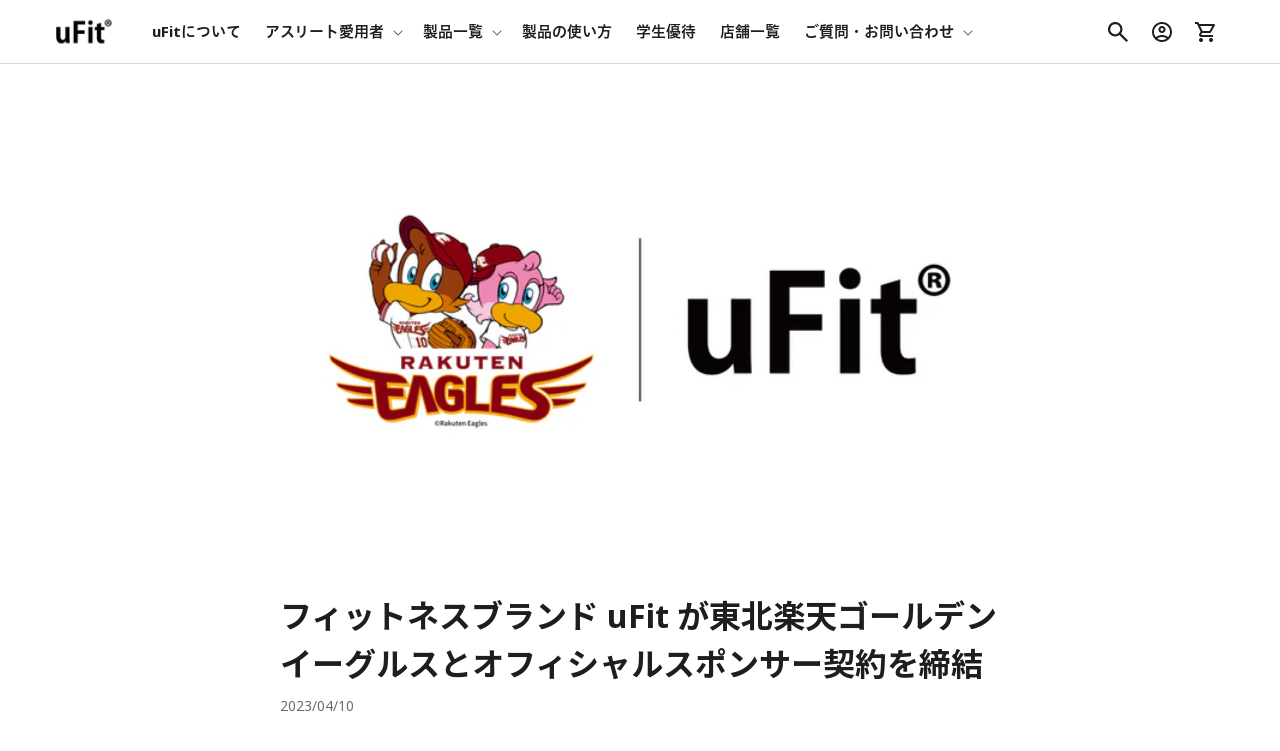

--- FILE ---
content_type: text/html; charset=utf-8
request_url: https://ufit.co.jp/blogs/news/rakuten-eagles
body_size: 36548
content:
<!doctype html>
<html class="js" lang="ja">
  <head>
  <!-- Tig LIVEコマース -->
  <script>
  (function(){
    var gid=158;
    var url = new URL(location);
    var param_fc = url.searchParams.get("fc");
    var param_fi = url.searchParams.get("fi");
    document.cookie = "fc=" + param_fc;
    document.cookie = "fi=" + param_fi;
    var organic_cid=String(gid);
    var can_organic_search="off";
    var can_chatbot="off";
    var a=document.createElement("script");
    a.src="//ac.tig-commerce.net/ck/61dd2ddc2Le31992/cookie.js";
    a.id="ck_61dd2ddc2Le31992";
    a.addEventListener("load",function(){CATS_GroupCreate(gid,"61dd2ddc2Le31992", organic_cid, can_organic_search, can_chatbot);});
    document.body.appendChild(a);
  })();
  var TIG_CATS_PARAMS = {
    gid: 158,
    uqid: "61dd2ddc2Le31992",
    bid: "1c6e960geg284fdd",
    param4: "floating"
  }
  function Custom_CATS_Direct_Click(i,e,n,o){var a=CATS_GetDomain(i||""),r=new XMLHttpRequest;r.open("GET",a+"/cl/index.php?"+n+"&cats_direct=true",!0),r.withCredentials=!0,r.setRequestHeader("Content-Type","application/x-www-form-urlencoded"),r.send(null),r.onload=function(){var i,e=JSON.parse(r.responseText||"{}");o(e.clickRawInfo?e.clickRawInfo:"",!!e.catsConversionApi&&e.catsConversionApi)},r.onerror=function(){return o()}}function CATS_Direct_Open_Tig(i,e,n){var o="uqid="+TIG_CATS_PARAMS.uqid+"&bid="+TIG_CATS_PARAMS.bid;void 0!==i&&(o+="&param1="+i),void 0!==e&&(o+="&param2="+e),void 0!==TIG_CATS_PARAMS.param4&&(o+="&param4="+TIG_CATS_PARAMS.param4),void 0!==n&&(o+="&param5="+n),Custom_CATS_Direct_Click(TIG_CATS_PARAMS.uqid,!1,o,function(){var i=arguments.length>0&&void 0!==arguments[0]?arguments[0]:"",e=arguments.length>1&&void 0!==arguments[1]?arguments[1]:"false";CATS_Cookie_Set(TIG_CATS_PARAMS.gid,"GROUP",TIG_CATS_PARAMS.uqid,i,e)})}
  </script>
  <!-- Google Tag Manager -->
<script>(function(w,d,s,l,i){w[l]=w[l]||[];w[l].push({'gtm.start':
new Date().getTime(),event:'gtm.js'});var f=d.getElementsByTagName(s)[0],
j=d.createElement(s),dl=l!='dataLayer'?'&l='+l:'';j.async=true;j.src=
'https://www.googletagmanager.com/gtm.js?id='+i+dl;f.parentNode.insertBefore(j,f);
})(window,document,'script','dataLayer','GTM-5LHH2PXD');</script>
<!-- End Google Tag Manager -->
    
<script>(function(w,d,t,r,u){var f,n,i;w[u]=w[u]||[],f=function(){var o={ti:"97173278", enableAutoSpaTracking: true};o.q=w[u],w[u]=new UET(o),w[u].push("pageLoad")},n=d.createElement(t),n.src=r,n.async=1,n.onload=n.onreadystatechange=function(){var s=this.readyState;s&&s!=="loaded"&&s!=="complete"||(f(),n.onload=n.onreadystatechange=null)},i=d.getElementsByTagName(t)[0],i.parentNode.insertBefore(n,i)})(window,document,"script","//bat.bing.com/bat.js","uetq");</script>
  <script>
   // Add this script right after your base UET tag code
   window.uetq = window.uetq || [];
   window.uetq.push('set', { 'pid': { 
      'em': 'contoso@example.com', // Replace with the variable that holds the user's email address. 
      'ph': '+14250000000', // Replace with the variable that holds the user's phone number. 
   } });
</script>
    
    <!-- LINE Tag Base Code -->
<!-- Do Not Modify -->
<script>
(function(g,d,o){
  g._ltq=g._ltq||[];g._lt=g._lt||function(){g._ltq.push(arguments)};
  var h=location.protocol==='https:'?'https://d.line-scdn.net':'http://d.line-cdn.net';
  var s=d.createElement('script');s.async=1;
  s.src=o||h+'/n/line_tag/public/release/v1/lt.js';
  var t=d.getElementsByTagName('script')[0];t.parentNode.insertBefore(s,t);
    })(window, document);
_lt('init', {
  customerType: 'lap',
  tagId: '05b77d89-42ca-48d3-8e63-4eec3f266d73'
});
_lt('send', 'pv', ['05b77d89-42ca-48d3-8e63-4eec3f266d73']);
</script>
<noscript>
  <img height="1" width="1" style="display:none"
       src="https://tr.line.me/tag.gif?c_t=lap&t_id=05b77d89-42ca-48d3-8e63-4eec3f266d73&e=pv&noscript=1" />
</noscript>
<!-- End LINE Tag Base Code -->

<script async src="https://s.yimg.jp/images/listing/tool/cv/ytag.js"></script>
<script>
window.yjDataLayer = window.yjDataLayer || [];
function ytag() { yjDataLayer.push(arguments); }
ytag({"type":"ycl_cookie", "config":{"ycl_use_non_cookie_storage":true}});
</script>


    <meta charset="utf-8">
    <meta http-equiv="X-UA-Compatible" content="IE=edge">
    <meta name="viewport" content="width=device-width,initial-scale=1">
    <meta name="theme-color" content="">
    <link rel="canonical" href="https://ufit.co.jp/blogs/news/rakuten-eagles"><link rel="icon" type="image/png" href="//ufit.co.jp/cdn/shop/files/favicon.png?crop=center&height=32&v=1729667716&width=32"><link rel="preconnect" href="https://fonts.shopifycdn.com" crossorigin>
<script>
  // URLパラメータを取得する関数
  function getUrlParameter(name) {
      name = name.replace(/[\[]/, '\\[').replace(/[\]]/, '\\]');
      const regex = new RegExp('[\\?&]' + name + '=([^&#]*)');
      const results = regex.exec(location.search);
      return results === null ? null : decodeURIComponent(results[1].replace(/\+/g, ' '));
  }

  // 商品ごとのリダイレクト先を設定
  const productRedirects = {
      'ufit-performance-pole': {
          amazon: 'https://www.amazon.co.jp/s?k=%E3%82%B9%E3%83%88%E3%83%AC%E3%83%83%E3%83%81%E3%83%9D%E3%83%BC%E3%83%AB+%E4%BA%BA%E6%B0%97&rh=p_78:B0BRZCBZGJ&crid=1GGFRZGBTAH6F&sprefix=%E3%82%B9%E3%83%88%E3%83%AC%E3%83%83%E3%83%81%E3%83%9D%E3%83%BC%E3%83%AB%E3%80%80,aps,182',
          rakuten: 'https://search.rakuten.co.jp/search/mall/%E3%82%B9%E3%83%88%E3%83%AC%E3%83%83%E3%83%81%E3%83%9D%E3%83%BC%E3%83%AB/?ran=10010004573597880356&s=11'
      },
      'ufit-releaser': {
          amazon: 'https://www.amazon.co.jp/s?k=%E3%83%9E%E3%83%83%E3%82%B5%E3%83%BC%E3%82%B8%E3%82%AC%E3%83%B3&rh=p_78:B0DK14CDR7&__mk_ja_JP=%E3%82%AB%E3%82%BF%E3%82%AB%E3%83%8A&crid=2H8STQCU7MTCR&sprefix=%E3%83%9E%E3%83%83%E3%82%B5%E3%83%BC%E3%82%B8%E3%82%AC%E3%83%B3,aps,160',
          rakuten: 'https://search.rakuten.co.jp/search/mall/%E3%83%9E%E3%83%83%E3%82%B5%E3%83%BC%E3%82%B8%E3%82%AC%E3%83%B3%E3%80%80%E5%BC%B7%E5%8A%9B/?ran=10010004573597880103&s=11'
      },
        'ufit-releaser-mini': {
          amazon: 'https://www.amazon.co.jp/s?k=%E3%83%9E%E3%83%83%E3%82%B5%E3%83%BC%E3%82%B8%E3%82%AC%E3%83%B3&rh=p_78:B093S6D8L6&__mk_ja_JP=%E3%82%AB%E3%82%BF%E3%82%AB%E3%83%8A&crid=VA36E75GWQH1&sprefix=%E3%83%9E%E3%83%83%E3%82%B5%E3%83%BC%E3%82%B8%E3%81%8C%E3%82%93,aps,351',
        rakuten: 'https://search.rakuten.co.jp/search/mall/%E3%83%9E%E3%83%83%E3%82%B5%E3%83%BC%E3%82%B8%E3%82%AC%E3%83%B3/?ran=10010004573597880066&s=11'
      },
    'ufit-releaser-portable': {
        amazon: 'https://www.amazon.co.jp/s?k=%E3%83%9E%E3%83%83%E3%82%B5%E3%83%BC%E3%82%B8%E3%82%AC%E3%83%B3&rh=p_78:B0CGHJX5KS&__mk_ja_JP=%E3%82%AB%E3%82%BF%E3%82%AB%E3%83%8A&crid=214YN4F9P5AFB&sprefix=%E3%83%9E%E3%83%83%E3%82%B5%E3%83%BC%E3%82%B8%E3%82%AC%E3%83%B3,aps,193',
        rakuten: 'https://search.rakuten.co.jp/search/mall/%E3%83%9E%E3%83%83%E3%82%B5%E3%83%BC%E3%82%B8%E3%82%AC%E3%83%B3/?ran=10010004573597880615&s=11'
     },
    'ufit-releaser-pro': {
        amazon: 'https://www.amazon.co.jp/s?k=%E3%81%8D%E3%82%93%E3%81%BE%E3%81%8F%E3%83%AA%E3%83%AA%E3%83%BC%E3%82%B9+%E9%9B%BB%E5%8B%95%E3%82%AC%E3%83%B3&rh=p_78%3AB0C4D7VQGJ&__mk_ja_JP=%E3%82%AB%E3%82%BF%E3%82%AB%E3%83%8A&crid=3JUCGJX4OK2OM&sprefix=%E3%83%9E%E3%83%83%E3%82%B5%E3%83%BC%E3%82%B8%E3%82%AC%E3%83%B3+%E5%BC%B7%E5%8A%9B%2Caps%2C157&ref=nb_sb_noss_1',
        rakuten: 'https://search.rakuten.co.jp/search/mall/%E3%83%9E%E3%83%83%E3%82%B5%E3%83%BC%E3%82%B8%E3%82%AC%E3%83%B3+%E5%BC%B7%E3%81%84/?ran=10010004573597880318&s=11'
    },
   'ufit-vibrating-ball': {
        amazon: 'https://www.amazon.co.jp/s?k=%E6%8C%AF%E5%8B%95%E3%83%9C%E3%83%BC%E3%83%AB&rh=p_78:B0B6TM3CH3&__mk_ja_JP=%E3%82%AB%E3%82%BF%E3%82%AB%E3%83%8A&crid=2VY71UFIL8OWL&sprefix=%E6%8C%AF%E5%8B%95%E3%83%9C%E3%83%BC%E3%83%AB,aps,155',
        rakuten: 'https://search.rakuten.co.jp/search/mall/%E6%8C%AF%E5%8B%95%E3%83%9C%E3%83%BC%E3%83%AB/?ran=10010004573597880288&s=11'
    },
   'ufit-vibrating-roller': {
        amazon: 'https://www.amazon.co.jp/s?k=%E9%9B%BB%E5%8B%95%E3%83%95%E3%82%A9%E3%83%BC%E3%83%A0%E3%83%AD%E3%83%BC%E3%83%A9%E3%83%BC&rh=p_78:B09GK7C2CQ&__mk_ja_JP=%E3%82%AB%E3%82%BF%E3%82%AB%E3%83%8A&crid=2Y3T0ST1BQ01L&sprefix=%E9%9B%BB%E5%8B%95%E3%83%95%E3%82%A9%E3%83%BC%E3%83%A0%E3%83%AD%E3%83%BC%E3%83%A9%E3%83%BC,aps,164',
        rakuten: 'https://search.rakuten.co.jp/search/mall/%E9%9B%BB%E5%8B%95%E3%83%95%E3%82%A9%E3%83%BC%E3%83%A0%E3%83%AD%E3%83%BC%E3%83%A9%E3%83%BC/?ran=10010004573597880141&s=11'
    },
  'ufit-vibratig-roller-mini': {
        amazon: 'https://www.amazon.co.jp/s?k=%E9%9B%BB%E5%8B%95%E3%83%95%E3%82%A9%E3%83%BC%E3%83%A0%E3%83%AD%E3%83%BC%E3%83%A9%E3%83%BC&rh=p_78:B0BMTS5WJC&__mk_ja_JP=%E3%82%AB%E3%82%BF%E3%82%AB%E3%83%8A&crid=2Y3T0ST1BQ01L&qid=1734934363&sprefix=%E9%9B%BB%E5%8B%95%E3%83%95%E3%82%A9%E3%83%BC%E3%83%A0%E3%83%AD%E3%83%BC%E3%83%A9%E3%83%BC%2Caps%2C164',
        rakuten: 'https://search.rakuten.co.jp/search/mall/%E3%83%95%E3%82%A9%E3%83%BC%E3%83%A0%E3%83%AD%E3%83%BC%E3%83%A9%E3%83%BC+%E9%9B%BB%E5%8B%95/?max=12800&min=12800&nitem=PR&review=4.5'
    },
    'complete-nutrition-food': {
        amazon: 'https://www.amazon.co.jp/s?k=%E5%AE%8C%E5%85%A8%E9%A3%9F&rh=p_78:B08Q33SMY4&__mk_ja_JP=%E3%82%AB%E3%82%BF%E3%82%AB%E3%83%8A&crid=2S6BQOR7UEEMQ&sprefix=%E5%AE%8C%E5%85%A8%E9%A3%9F,aps,154',
         rakuten: 'https://search.rakuten.co.jp/search/mall/%E5%AE%8C%E5%85%A8%E6%A0%84%E9%A4%8A%E9%A3%9F/?ran=10010004580596435098&s=11'
    },
    'wheyprotein': {
        amazon: 'https://www.amazon.co.jp/s?k=%E3%83%97%E3%83%AD%E3%83%86%E3%82%A4%E3%83%B3+%E4%BA%BA%E5%B7%A5%E7%94%98%E5%91%B3%E6%96%99%E4%B8%8D%E4%BD%BF%E7%94%A8&rh=p_78:B0BVYHBPQT&__mk_ja_JP=%E3%82%AB%E3%82%BF%E3%82%AB%E3%83%8A&crid=10T6943NR2ME&sprefix=%E3%83%97%E3%83%AD%E3%83%86%E3%82%A4%E3%83%B3+%E4%BA%BA%E5%B7%A5%E7%94%98%E5%91%B3%E6%96%99%E4%B8%8D%E4%BD%BF%E7%94%A8,aps,145',
       rakuten: 'https://search.rakuten.co.jp/search/mall/%E3%83%97%E3%83%AD%E3%83%86%E3%82%A4%E3%83%B3+%E4%BA%BA%E5%B7%A5%E7%94%98%E5%91%B3%E6%96%99%E4%B8%8D%E4%BD%BF%E7%94%A8/?ran=10010004573597880424&s=11'
    },
    'soyprotein': {
        amazon: 'https://www.amazon.co.jp/s?k=%E3%82%BD%E3%82%A4%E3%83%97%E3%83%AD%E3%83%86%E3%82%A4%E3%83%B3+%E4%BA%BA%E5%B7%A5%E7%94%98%E5%91%B3%E6%96%99%E4%B8%8D%E4%BD%BF%E7%94%A8&rh=p_78:B09NN7YYXT&__mk_ja_JP=%E3%82%AB%E3%82%BF%E3%82%AB%E3%83%8A&crid=25J0DDU3ZX2OO&sprefix=%E3%82%BD%E3%82%A4%E3%83%97%E3%83%AD%E3%83%86%E3%82%A4%E3%83%B3+%E4%BA%BA%E5%B7%A5%E7%94%98%E5%91%B3%E6%96%99%E4%B8%8D%E4%BD%BF%E7%94%A8,aps,150',
        rakuten: 'https://search.rakuten.co.jp/search/mall/%E3%82%BD%E3%82%A4%E3%83%97%E3%83%AD%E3%83%86%E3%82%A4%E3%83%B3+%E4%BA%BA%E5%B7%A5%E7%94%98%E5%91%B3%E6%96%99%E4%B8%8D%E4%BD%BF%E7%94%A8/?max=3980&min=3980&ran=10010004573597880240&review=4.5&s=11'
    },
    'ufit-home-bike': {
       amazon: 'https://www.amazon.co.jp/s?k=%E3%82%A8%E3%82%A2%E3%83%AD%E3%83%90%E3%82%A4%E3%82%AF&rh=p_78:B0C73F3B9Y&__mk_ja_JP=%E3%82%AB%E3%82%BF%E3%82%AB%E3%83%8A&crid=2SRFXYV6URA8R&sprefix=%E3%82%A8%E3%82%A2%E3%83%AD%E3%83%90%E3%82%A4%E3%82%AF,aps,160',
       rakuten: 'https://search.rakuten.co.jp/search/mall/%E3%82%A8%E3%82%A2%E3%83%AD%E3%83%90%E3%82%A4%E3%82%AF/?max=39800&min=39800&nitem=%E8%B2%A0%E8%8D%B78%E6%AE%B5%E9%9A%8E&review=4.5&sf=1'
    },
   'ufit-balance-ball': {
        amazon: 'https://www.amazon.co.jp/s?k=%E3%83%90%E3%83%A9%E3%83%B3%E3%82%B9%E3%83%9C%E3%83%BC%E3%83%AB&rh=p_78:B0CGDPZD53&__mk_ja_JP=%E3%82%AB%E3%82%BF%E3%82%AB%E3%83%8A',
       rakuten: 'https://search.rakuten.co.jp/search/mall/%E3%83%90%E3%83%A9%E3%83%B3%E3%82%B9%E3%83%9C%E3%83%BC%E3%83%AB%2C+55cm%2C+65cm/?min=5500&nitem=%E4%BD%93%E5%B9%B9%E3%83%88%E3%83%AC%E3%83%BC%E3%83%8B%E3%83%B3%E3%82%B0&sf=1'
    },
   'ufit-yogamat': {
        amazon: 'https://www.amazon.co.jp/s?k=%E3%83%A8%E3%82%AC%E3%83%9E%E3%83%83%E3%83%88+%E6%8A%98%E7%95%B3%E3%81%BF&rh=p_78:B096F63XVG&__mk_ja_JP=%E3%82%AB%E3%82%BF%E3%82%AB%E3%83%8A&crid=3VBUG03ZAELVY&sprefix=%E3%83%A8%E3%82%AC%E3%83%9E%E3%83%83%E3%83%88+%E6%8A%98%E7%95%B3%E3%81%BF,aps,170',
        rakuten: 'https://search.rakuten.co.jp/search/mall/%E3%83%A8%E3%82%AC%E3%83%9E%E3%83%83%E3%83%88+%E6%8A%98%E3%82%8A%E7%95%B3%E3%81%BF/?ran=10010004573597880219&review=4.5&s=11'
    },
   'ufit-training-mat': {
        amazon: 'https://www.amazon.co.jp/s?k=%E3%83%88%E3%83%AC%E3%83%BC%E3%83%8B%E3%83%B3%E3%82%B0%E3%83%9E%E3%83%83%E3%83%88&rh=p_78:B0BQ6V1WW6&__mk_ja_JP=%E3%82%AB%E3%82%BF%E3%82%AB%E3%83%8A',
        rakuten: 'https://search.rakuten.co.jp/search/mall/%E3%83%88%E3%83%AC%E3%83%BC%E3%83%8B%E3%83%B3%E3%82%B0%E3%83%9E%E3%83%83%E3%83%88+uFit/?filter=fs&nitem=fitelite&review=4.5'
    },
    'ufit-training-tube': {
       amazon: 'https://www.amazon.co.jp/s?k=%E3%83%88%E3%83%AC%E3%83%BC%E3%83%8B%E3%83%B3%E3%82%B0%E3%83%81%E3%83%A5%E3%83%BC%E3%83%96&rh=p_78:B096TX6MZ8&__mk_ja_JP=%E3%82%AB%E3%82%BF%E3%82%AB%E3%83%8A',
       rakuten: 'https://search.rakuten.co.jp/search/mall/%E3%83%88%E3%83%AC%E3%83%BC%E3%83%8B%E3%83%B3%E3%82%B0%E3%83%81%E3%83%A5%E3%83%BC%E3%83%96+uFit/204700/?filter=fs&min=2980&review=4.5'
    },
    'ufit-rubber-tube': {
        amazon: 'https://www.amazon.co.jp/s?k=%E3%83%A9%E3%83%90%E3%83%BC%E3%83%81%E3%83%A5%E3%83%BC%E3%83%96&rh=p_78:B0BQGN4D35&__mk_ja_JP=%E3%82%AB%E3%82%BF%E3%82%AB%E3%83%8A'
       // rakuten: ''
    }
  };

  // 現在のページの商品を取得
  const currentPath = window.location.pathname.split('/').pop(); // URL末尾のスラッグを取得
  const currentProduct = currentPath.replace(/.html$/, ''); // .htmlを除去（Shopify設定による）

  // URLパラメータのutm_sourceを取得
  const utmSource = getUrlParameter('utm_source');

  // 商品とパラメータに基づくリダイレクト
  if (productRedirects[currentProduct]) {
      const redirects = productRedirects[currentProduct];
      if (utmSource === 'amazon' && redirects.amazon) {
          window.location.href = redirects.amazon;
      } else if (utmSource === 'rakuten' && redirects.rakuten) {
          window.location.href = redirects.rakuten;
      }
  }
</script>

    


<script>
  (function() {
    // リダイレクト元のパスとリダイレクト先のURLをマッピング
    var redirects = {
      '/pages/if-releaser-yt-a': 'https://www.amazon.co.jp/s?k=%E7%AD%8B%E8%86%9C%E3%83%AA%E3%83%AA%E3%83%BC%E3%82%B9%E3%82%AC%E3%83%B3&rh=p_78:B0DK14CDR7&__mk_ja_JP=%E3%82%AB%E3%82%BF%E3%82%AB%E3%83%8A&crid=2H8STQCU7MTCR&sprefix=%E7%AD%8B%E8%86%9C%E3%83%AA%E3%83%AA%E3%83%BC%E3%82%B9%E3%82%AC%E3%83%B3Caps,161',
      '/pages/if-releaser-yt-r': 'https://search.rakuten.co.jp/search/mall/%E7%AD%8B%E8%86%9C%E3%83%AA%E3%83%AA%E3%83%BC%E3%82%B9%E3%82%AC%E3%83%B3/?ran=10010004573597880103&s=11',
      '/pages/if-releaser-ig-a': 'https://www.amazon.co.jp/s?k=%E7%AD%8B%E8%86%9C%E3%83%AA%E3%83%AA%E3%83%BC%E3%82%B9%E3%82%AC%E3%83%B3&rh=p_78:B0DK14CDR7&__mk_ja_JP=%E3%82%AB%E3%82%BF%E3%82%AB%E3%83%8A&crid=2H8STQCU7MTCR&sprefix=%E7%AD%8B%E8%86%9C%E3%83%AA%E3%83%AA%E3%83%BC%E3%82%B9%E3%82%AC%E3%83%B3Caps,161',
      '/pages/if-releaser-ig-r': 'https://search.rakuten.co.jp/search/mall/%E7%AD%8B%E8%86%9C%E3%83%AA%E3%83%AA%E3%83%BC%E3%82%B9%E3%82%AC%E3%83%B3/?ran=10010004573597880103&s=11',
      '/pages/if-releaser-tk-a': 'https://www.amazon.co.jp/s?k=%E7%AD%8B%E8%86%9C%E3%83%AA%E3%83%AA%E3%83%BC%E3%82%B9%E3%82%AC%E3%83%B3&rh=p_78:B0DK14CDR7&__mk_ja_JP=%E3%82%AB%E3%82%BF%E3%82%AB%E3%83%8A&crid=2H8STQCU7MTCR&sprefix=%E7%AD%8B%E8%86%9C%E3%83%AA%E3%83%AA%E3%83%BC%E3%82%B9%E3%82%AC%E3%83%B3Caps,161',
      '/pages/if-releaser-tk-r': 'https://search.rakuten.co.jp/search/mall/%E7%AD%8B%E8%86%9C%E3%83%AA%E3%83%AA%E3%83%BC%E3%82%B9%E3%82%AC%E3%83%B3/?ran=10010004573597880103&s=11',
      '/pages/if-releaser-x-a': 'https://www.amazon.co.jp/s?k=%E7%AD%8B%E8%86%9C%E3%83%AA%E3%83%AA%E3%83%BC%E3%82%B9%E3%82%AC%E3%83%B3&rh=p_78:B0DK14CDR7&__mk_ja_JP=%E3%82%AB%E3%82%BF%E3%82%AB%E3%83%8A&crid=2H8STQCU7MTCR&sprefix=%E7%AD%8B%E8%86%9C%E3%83%AA%E3%83%AA%E3%83%BC%E3%82%B9%E3%82%AC%E3%83%B3Caps,161',
      '/pages/if-releaser-x-r': 'https://search.rakuten.co.jp/search/mall/%E7%AD%8B%E8%86%9C%E3%83%AA%E3%83%AA%E3%83%BC%E3%82%B9%E3%82%AC%E3%83%B3/?ran=10010004573597880103&s=11'
    };

    // 現在のパスを取得
    var currentPath = window.location.pathname;

    // 該当するパスがあれば、1.5秒後にリダイレクト
    if (redirects[currentPath]) {
      setTimeout(function() {
        window.location.href = redirects[currentPath];
      }, 1500);
    }
  })();
</script>

<script>
  (function() {
    // リダイレクト元のパスとリダイレクト先のURLをマッピング
    var redirects = {
      '/pages/if-mini-yt-a': 'https://www.amazon.co.jp/s?k=%E3%83%9E%E3%83%83%E3%82%B5%E3%83%BC%E3%82%B8%E3%82%AC%E3%83%B3&rh=p_78:B093S6D8L6&__mk_ja_JP=%E3%82%AB%E3%82%BF%E3%82%AB%E3%83%8A&crid=VA36E75GWQH1&sprefix=%E3%83%9E%E3%83%83%E3%82%B5%E3%83%BC%E3%82%B8%E3%81%8C%E3%82%93,aps,351',
      '/pages/if-mini-yt-r': 'https://search.rakuten.co.jp/search/mall/%E3%83%9E%E3%83%83%E3%82%B5%E3%83%BC%E3%82%B8%E3%82%AC%E3%83%B3/?ran=10010004573597880066&s=11',
      '/pages/if-mini-ig-a': 'https://www.amazon.co.jp/s?k=%E3%83%9E%E3%83%83%E3%82%B5%E3%83%BC%E3%82%B8%E3%82%AC%E3%83%B3&rh=p_78:B093S6D8L6&__mk_ja_JP=%E3%82%AB%E3%82%BF%E3%82%AB%E3%83%8A&crid=VA36E75GWQH1&sprefix=%E3%83%9E%E3%83%83%E3%82%B5%E3%83%BC%E3%82%B8%E3%81%8C%E3%82%93,aps,351',
      '/pages/if-mini-ig-r': 'https://search.rakuten.co.jp/search/mall/%E3%83%9E%E3%83%83%E3%82%B5%E3%83%BC%E3%82%B8%E3%82%AC%E3%83%B3/?ran=10010004573597880066&s=11',
      '/pages/if-mini-tk-a': 'https://www.amazon.co.jp/s?k=%E3%83%9E%E3%83%83%E3%82%B5%E3%83%BC%E3%82%B8%E3%82%AC%E3%83%B3&rh=p_78:B093S6D8L6&__mk_ja_JP=%E3%82%AB%E3%82%BF%E3%82%AB%E3%83%8A&crid=VA36E75GWQH1&sprefix=%E3%83%9E%E3%83%83%E3%82%B5%E3%83%BC%E3%82%B8%E3%81%8C%E3%82%93,aps,351',
      '/pages/if-mini-tk-r': 'https://search.rakuten.co.jp/search/mall/%E3%83%9E%E3%83%83%E3%82%B5%E3%83%BC%E3%82%B8%E3%82%AC%E3%83%B3/?ran=10010004573597880066&s=11',
      '/pages/if-mini-x-a': 'https://www.amazon.co.jp/s?k=%E3%83%9E%E3%83%83%E3%82%B5%E3%83%BC%E3%82%B8%E3%82%AC%E3%83%B3&rh=p_78:B093S6D8L6&__mk_ja_JP=%E3%82%AB%E3%82%BF%E3%82%AB%E3%83%8A&crid=VA36E75GWQH1&sprefix=%E3%83%9E%E3%83%83%E3%82%B5%E3%83%BC%E3%82%B8%E3%81%8C%E3%82%93,aps,351',
      '/pages/if-mini-x-r': 'https://search.rakuten.co.jp/search/mall/%E3%83%9E%E3%83%83%E3%82%B5%E3%83%BC%E3%82%B8%E3%82%AC%E3%83%B3/?ran=10010004573597880066&s=11'
    };

    // 現在のパスを取得
    var currentPath = window.location.pathname;

    // 該当するパスがあれば、1.5秒後にリダイレクト
    if (redirects[currentPath]) {
      setTimeout(function() {
        window.location.href = redirects[currentPath];
      }, 1500);
    }
  })();
</script>

<script>
  (function() {
    // リダイレクト元のパスとリダイレクト先のURLをマッピング
    var redirects = {
      '/pages/if-portable-yt-a': 'https://www.amazon.co.jp/s?k=%E3%83%9E%E3%83%83%E3%82%B5%E3%83%BC%E3%82%B8%E3%82%AC%E3%83%B3&rh=p_asin:B0CGHJ9YSF&__mk_ja_JP=%E3%82%AB%E3%82%BF%E3%82%AB%E3%83%8A',
      '/pages/if-portable-yt-r': 'https://search.rakuten.co.jp/search/mall/%E3%83%9E%E3%83%83%E3%82%B5%E3%83%BC%E3%82%B8%E3%82%AC%E3%83%B3/?ran=10010004573597880615&s=11',
      '/pages/if-portable-ig-a': 'https://www.amazon.co.jp/s?k=%E3%83%9E%E3%83%83%E3%82%B5%E3%83%BC%E3%82%B8%E3%82%AC%E3%83%B3&rh=p_asin:B0CGHJ9YSF&__mk_ja_JP=%E3%82%AB%E3%82%BF%E3%82%AB%E3%83%8A',
      '/pages/if-portable-ig-r': 'https://search.rakuten.co.jp/search/mall/%E3%83%9E%E3%83%83%E3%82%B5%E3%83%BC%E3%82%B8%E3%82%AC%E3%83%B3/?ran=10010004573597880615&s=11',
      '/pages/if-portable-tk-a': 'https://www.amazon.co.jp/s?k=%E3%83%9E%E3%83%83%E3%82%B5%E3%83%BC%E3%82%B8%E3%82%AC%E3%83%B3&rh=p_asin:B0CGHJ9YSF&__mk_ja_JP=%E3%82%AB%E3%82%BF%E3%82%AB%E3%83%8A',
      '/pages/if-portable-tk-r': 'https://search.rakuten.co.jp/search/mall/%E3%83%9E%E3%83%83%E3%82%B5%E3%83%BC%E3%82%B8%E3%82%AC%E3%83%B3/?ran=10010004573597880615&s=11',
      '/pages/if-portable-x-a': 'https://www.amazon.co.jp/s?k=%E3%83%9E%E3%83%83%E3%82%B5%E3%83%BC%E3%82%B8%E3%82%AC%E3%83%B3&rh=p_asin:B0CGHJ9YSF&__mk_ja_JP=%E3%82%AB%E3%82%BF%E3%82%AB%E3%83%8A',
      '/pages/if-portable-x-r': 'https://search.rakuten.co.jp/search/mall/%E3%83%9E%E3%83%83%E3%82%B5%E3%83%BC%E3%82%B8%E3%82%AC%E3%83%B3/?ran=10010004573597880615&s=11'
    };

    // 現在のパスを取得
    var currentPath = window.location.pathname;

    // 該当するパスがあれば、1.5秒後にリダイレクト
    if (redirects[currentPath]) {
      setTimeout(function() {
        window.location.href = redirects[currentPath];
      }, 1500);
    }
  })();
</script>

<script>
  (function() {
    // リダイレクト元のパスとリダイレクト先のURLをマッピング
    var redirects = {
      '/pages/if-pro-yt-a': 'https://www.amazon.co.jp/s?k=%E3%81%8D%E3%82%93%E3%81%BE%E3%81%8F%E3%83%AA%E3%83%AA%E3%83%BC%E3%82%B9+%E9%9B%BB%E5%8B%95%E3%82%AC%E3%83%B3&rh=p_78%3AB0C4D7VQGJ&__mk_ja_JP=%E3%82%AB%E3%82%BF%E3%82%AB%E3%83%8A&crid=3JUCGJX4OK2OM&sprefix=%E3%83%9E%E3%83%83%E3%82%B5%E3%83%BC%E3%82%B8%E3%82%AC%E3%83%B3+%E5%BC%B7%E5%8A%9B%2Caps%2C157&ref=nb_sb_noss_1',
      '/pages/if-pro-yt-r': 'https://search.rakuten.co.jp/search/mall/%E3%83%9E%E3%83%83%E3%82%B5%E3%83%BC%E3%82%B8%E3%82%AC%E3%83%B3+%E5%BC%B7%E5%8A%9B/?ran=10010004573597880318&s=11',
      '/pages/if-pro-ig-a': 'https://www.amazon.co.jp/s?k=%E3%81%8D%E3%82%93%E3%81%BE%E3%81%8F%E3%83%AA%E3%83%AA%E3%83%BC%E3%82%B9+%E9%9B%BB%E5%8B%95%E3%82%AC%E3%83%B3&rh=p_78%3AB0C4D7VQGJ&__mk_ja_JP=%E3%82%AB%E3%82%BF%E3%82%AB%E3%83%8A&crid=3JUCGJX4OK2OM&sprefix=%E3%83%9E%E3%83%83%E3%82%B5%E3%83%BC%E3%82%B8%E3%82%AC%E3%83%B3+%E5%BC%B7%E5%8A%9B%2Caps%2C157&ref=nb_sb_noss_1',
      '/pages/if-pro-ig-r': 'https://search.rakuten.co.jp/search/mall/%E3%83%9E%E3%83%83%E3%82%B5%E3%83%BC%E3%82%B8%E3%82%AC%E3%83%B3+%E5%BC%B7%E5%8A%9B/?ran=10010004573597880318&s=11',
      '/pages/if-pro-tk-a': 'https://www.amazon.co.jp/s?k=%E3%81%8D%E3%82%93%E3%81%BE%E3%81%8F%E3%83%AA%E3%83%AA%E3%83%BC%E3%82%B9+%E9%9B%BB%E5%8B%95%E3%82%AC%E3%83%B3&rh=p_78%3AB0C4D7VQGJ&__mk_ja_JP=%E3%82%AB%E3%82%BF%E3%82%AB%E3%83%8A&crid=3JUCGJX4OK2OM&sprefix=%E3%83%9E%E3%83%83%E3%82%B5%E3%83%BC%E3%82%B8%E3%82%AC%E3%83%B3+%E5%BC%B7%E5%8A%9B%2Caps%2C157&ref=nb_sb_noss_1',
      '/pages/if-pro-tk-r': 'https://search.rakuten.co.jp/search/mall/%E3%83%9E%E3%83%83%E3%82%B5%E3%83%BC%E3%82%B8%E3%82%AC%E3%83%B3+%E5%BC%B7%E5%8A%9B/?ran=10010004573597880318&s=11',
      '/pages/if-pro-x-a': 'https://www.amazon.co.jp/s?k=%E3%81%8D%E3%82%93%E3%81%BE%E3%81%8F%E3%83%AA%E3%83%AA%E3%83%BC%E3%82%B9+%E9%9B%BB%E5%8B%95%E3%82%AC%E3%83%B3&rh=p_78%3AB0C4D7VQGJ&__mk_ja_JP=%E3%82%AB%E3%82%BF%E3%82%AB%E3%83%8A&crid=3JUCGJX4OK2OM&sprefix=%E3%83%9E%E3%83%83%E3%82%B5%E3%83%BC%E3%82%B8%E3%82%AC%E3%83%B3+%E5%BC%B7%E5%8A%9B%2Caps%2C157&ref=nb_sb_noss_1',
      '/pages/if-pro-x-r': 'https://search.rakuten.co.jp/search/mall/%E3%83%9E%E3%83%83%E3%82%B5%E3%83%BC%E3%82%B8%E3%82%AC%E3%83%B3+%E5%BC%B7%E5%8A%9B/?ran=10010004573597880318&s=11'
    };

    // 現在のパスを取得
    var currentPath = window.location.pathname;

    // 該当するパスがあれば、1.5秒後にリダイレクト
    if (redirects[currentPath]) {
      setTimeout(function() {
        window.location.href = redirects[currentPath];
      }, 1500);
    }
  })();
</script>

<script>
  (function() {
    // リダイレクト元のパスとリダイレクト先のURLをマッピング
    var redirects = {
      '/pages/if-vb-yt-a': 'https://www.amazon.co.jp/s?k=%E7%AD%8B%E8%86%9C%E3%83%AA%E3%83%AA%E3%83%BC%E3%82%B9+%E3%83%9C%E3%83%BC%E3%83%AB&rh=p_78:B0B6TM3CH3&__mk_ja_JP=%E3%82%AB%E3%82%BF%E3%82%AB%E3%83%8A&crid=2VY71UFIL8OWL&sprefix=%E6%8C%AF%E5%8B%95%E3%83%9C%E3%83%BC%E3%83%AB,aps,155',
      '/pages/if-vb-yt-r': 'https://search.rakuten.co.jp/search/mall/%E7%AD%8B%E8%86%9C%E3%83%AA%E3%83%AA%E3%83%BC%E3%82%B9+%E3%83%9C%E3%83%BC%E3%83%AB/?ran=10010004573597880288&s=11',
      '/pages/if-vb-ig-a': 'https://www.amazon.co.jp/s?k=%E7%AD%8B%E8%86%9C%E3%83%AA%E3%83%AA%E3%83%BC%E3%82%B9+%E3%83%9C%E3%83%BC%E3%83%AB&rh=p_78:B0B6TM3CH3&__mk_ja_JP=%E3%82%AB%E3%82%BF%E3%82%AB%E3%83%8A&crid=2VY71UFIL8OWL&sprefix=%E6%8C%AF%E5%8B%95%E3%83%9C%E3%83%BC%E3%83%AB,aps,155',
      '/pages/if-vb-ig-r': 'https://search.rakuten.co.jp/search/mall/%E7%AD%8B%E8%86%9C%E3%83%AA%E3%83%AA%E3%83%BC%E3%82%B9+%E3%83%9C%E3%83%BC%E3%83%AB/?ran=10010004573597880288&s=11',
      '/pages/if-vb-tk-a': 'https://www.amazon.co.jp/s?k=%E7%AD%8B%E8%86%9C%E3%83%AA%E3%83%AA%E3%83%BC%E3%82%B9+%E3%83%9C%E3%83%BC%E3%83%AB&rh=p_78:B0B6TM3CH3&__mk_ja_JP=%E3%82%AB%E3%82%BF%E3%82%AB%E3%83%8A&crid=2VY71UFIL8OWL&sprefix=%E6%8C%AF%E5%8B%95%E3%83%9C%E3%83%BC%E3%83%AB,aps,155',
      '/pages/if-vb-tk-r': 'https://search.rakuten.co.jp/search/mall/%E7%AD%8B%E8%86%9C%E3%83%AA%E3%83%AA%E3%83%BC%E3%82%B9+%E3%83%9C%E3%83%BC%E3%83%AB/?ran=10010004573597880288&s=11',
      '/pages/if-vb-x-a': 'https://www.amazon.co.jp/s?k=%E7%AD%8B%E8%86%9C%E3%83%AA%E3%83%AA%E3%83%BC%E3%82%B9+%E3%83%9C%E3%83%BC%E3%83%AB&rh=p_78:B0B6TM3CH3&__mk_ja_JP=%E3%82%AB%E3%82%BF%E3%82%AB%E3%83%8A&crid=2VY71UFIL8OWL&sprefix=%E6%8C%AF%E5%8B%95%E3%83%9C%E3%83%BC%E3%83%AB,aps,155',
      '/pages/if-vb-x-r': 'https://search.rakuten.co.jp/search/mall/%E7%AD%8B%E8%86%9C%E3%83%AA%E3%83%AA%E3%83%BC%E3%82%B9+%E3%83%9C%E3%83%BC%E3%83%AB/?ran=10010004573597880288&s=11'
    };

    // 現在のパスを取得
    var currentPath = window.location.pathname;

    // 該当するパスがあれば、1.5秒後にリダイレクト
    if (redirects[currentPath]) {
      setTimeout(function() {
        window.location.href = redirects[currentPath];
      }, 1500);
    }
  })();
</script>

<script>
  (function() {
    // リダイレクト元のパスとリダイレクト先のURLをマッピング
    var redirects = {
      '/pages/if-vr-yt-a': 'https://www.amazon.co.jp/s?k=%E3%83%9E%E3%83%83%E3%82%B5%E3%83%BC%E3%82%B8%E3%83%AD%E3%83%BC%E3%83%A9%E3%83%BC&rh=p_78:B09GK7C2CQ&__mk_ja_JP=%E3%82%AB%E3%82%BF%E3%82%AB%E3%83%8A&crid=2Y3T0ST1BQ01L&sprefix=%E9%9B%BB%E5%8B%95%E3%83%95%E3%82%A9%E3%83%BC%E3%83%A0%E3%83%AD%E3%83%BC%E3%83%A9%E3%83%BC,aps,164',
      '/pages/if-vr-yt-r': 'https://search.rakuten.co.jp/search/mall/%E3%83%9E%E3%83%83%E3%82%B5%E3%83%BC%E3%82%B8%E3%83%AD%E3%83%BC%E3%83%A9%E3%83%BC/101070/?max=16800&min=16800&nitem=PR%20USB',
      '/pages/if-vr-ig-a': 'https://www.amazon.co.jp/s?k=%E3%83%9E%E3%83%83%E3%82%B5%E3%83%BC%E3%82%B8%E3%83%AD%E3%83%BC%E3%83%A9%E3%83%BC&rh=p_78:B09GK7C2CQ&__mk_ja_JP=%E3%82%AB%E3%82%BF%E3%82%AB%E3%83%8A&crid=2Y3T0ST1BQ01L&sprefix=%E9%9B%BB%E5%8B%95%E3%83%95%E3%82%A9%E3%83%BC%E3%83%A0%E3%83%AD%E3%83%BC%E3%83%A9%E3%83%BC,aps,164',
      '/pages/if-vr-ig-r': 'https://search.rakuten.co.jp/search/mall/%E3%83%9E%E3%83%83%E3%82%B5%E3%83%BC%E3%82%B8%E3%83%AD%E3%83%BC%E3%83%A9%E3%83%BC/101070/?max=16800&min=16800&nitem=PR%20USB',
      '/pages/if-vr-tk-a': 'https://www.amazon.co.jp/s?k=%E3%83%9E%E3%83%83%E3%82%B5%E3%83%BC%E3%82%B8%E3%83%AD%E3%83%BC%E3%83%A9%E3%83%BC&rh=p_78:B09GK7C2CQ&__mk_ja_JP=%E3%82%AB%E3%82%BF%E3%82%AB%E3%83%8A&crid=2Y3T0ST1BQ01L&sprefix=%E9%9B%BB%E5%8B%95%E3%83%95%E3%82%A9%E3%83%BC%E3%83%A0%E3%83%AD%E3%83%BC%E3%83%A9%E3%83%BC,aps,164',
      '/pages/if-vr-tk-r': 'https://search.rakuten.co.jp/search/mall/%E3%83%9E%E3%83%83%E3%82%B5%E3%83%BC%E3%82%B8%E3%83%AD%E3%83%BC%E3%83%A9%E3%83%BC/101070/?max=16800&min=16800&nitem=PR%20USB',
      '/pages/if-vr-x-a': 'https://www.amazon.co.jp/s?k=%E3%83%9E%E3%83%83%E3%82%B5%E3%83%BC%E3%82%B8%E3%83%AD%E3%83%BC%E3%83%A9%E3%83%BC&rh=p_78:B09GK7C2CQ&__mk_ja_JP=%E3%82%AB%E3%82%BF%E3%82%AB%E3%83%8A&crid=2Y3T0ST1BQ01L&sprefix=%E9%9B%BB%E5%8B%95%E3%83%95%E3%82%A9%E3%83%BC%E3%83%A0%E3%83%AD%E3%83%BC%E3%83%A9%E3%83%BC,aps,164',
      '/pages/if-vr-x-r': 'https://search.rakuten.co.jp/search/mall/%E3%83%9E%E3%83%83%E3%82%B5%E3%83%BC%E3%82%B8%E3%83%AD%E3%83%BC%E3%83%A9%E3%83%BC/101070/?max=16800&min=16800&nitem=PR%20USB'
    };

    // 現在のパスを取得
    var currentPath = window.location.pathname;

    // 該当するパスがあれば、1.5秒後にリダイレクト
    if (redirects[currentPath]) {
      setTimeout(function() {
        window.location.href = redirects[currentPath];
      }, 1500);
    }
  })();
</script>

<script>
  (function() {
    // リダイレクト元のパスとリダイレクト先のURLをマッピング
    var redirects = {
      '/pages/if-vrmini-yt-a': 'https://www.amazon.co.jp/s?k=%E3%83%9E%E3%83%83%E3%82%B5%E3%83%BC%E3%82%B8%E3%83%AD%E3%83%BC%E3%83%A9%E3%83%BC&rh=p_78:B0BMTS5WJC&__mk_ja_JP=%E3%82%AB%E3%82%BF%E3%82%AB%E3%83%8A&crid=2Y3T0ST1BQ01L&sprefix=%E3%83%9E%E3%83%83%E3%82%B5%E3%83%BC%E3%82%B8%E3%83%AD%E3%83%BC%E3%83%A9%E3%83%BC,aps,164',
      '/pages/if-vrmini-yt-r': 'https://search.rakuten.co.jp/search/mall/%E3%83%9E%E3%83%83%E3%82%B5%E3%83%BC%E3%82%B8%E3%83%AD%E3%83%BC%E3%83%A9%E3%83%BC/101070/?max=12800&min=12800&nitem=PR%20FD-200',
      '/pages/if-vrmini-ig-a': 'https://www.amazon.co.jp/s?k=%E3%83%9E%E3%83%83%E3%82%B5%E3%83%BC%E3%82%B8%E3%83%AD%E3%83%BC%E3%83%A9%E3%83%BC&rh=p_78:B0BMTS5WJC&__mk_ja_JP=%E3%82%AB%E3%82%BF%E3%82%AB%E3%83%8A&crid=2Y3T0ST1BQ01L&sprefix=%E3%83%9E%E3%83%83%E3%82%B5%E3%83%BC%E3%82%B8%E3%83%AD%E3%83%BC%E3%83%A9%E3%83%BC,aps,164',
      '/pages/if-vrmini-ig-r': 'https://search.rakuten.co.jp/search/mall/%E3%83%9E%E3%83%83%E3%82%B5%E3%83%BC%E3%82%B8%E3%83%AD%E3%83%BC%E3%83%A9%E3%83%BC/101070/?max=12800&min=12800&nitem=PR%20FD-200',
      '/pages/if-vrmini-tk-a': 'https://www.amazon.co.jp/s?k=%E3%83%9E%E3%83%83%E3%82%B5%E3%83%BC%E3%82%B8%E3%83%AD%E3%83%BC%E3%83%A9%E3%83%BC&rh=p_78:B0BMTS5WJC&__mk_ja_JP=%E3%82%AB%E3%82%BF%E3%82%AB%E3%83%8A&crid=2Y3T0ST1BQ01L&sprefix=%E3%83%9E%E3%83%83%E3%82%B5%E3%83%BC%E3%82%B8%E3%83%AD%E3%83%BC%E3%83%A9%E3%83%BC,aps,164',
      '/pages/if-vrmini-tk-r': 'https://search.rakuten.co.jp/search/mall/%E3%83%9E%E3%83%83%E3%82%B5%E3%83%BC%E3%82%B8%E3%83%AD%E3%83%BC%E3%83%A9%E3%83%BC/101070/?max=12800&min=12800&nitem=PR%20FD-200',
      '/pages/if-vrmini-x-a': 'https://www.amazon.co.jp/s?k=%E3%83%9E%E3%83%83%E3%82%B5%E3%83%BC%E3%82%B8%E3%83%AD%E3%83%BC%E3%83%A9%E3%83%BC&rh=p_78:B0BMTS5WJC&__mk_ja_JP=%E3%82%AB%E3%82%BF%E3%82%AB%E3%83%8A&crid=2Y3T0ST1BQ01L&sprefix=%E3%83%9E%E3%83%83%E3%82%B5%E3%83%BC%E3%82%B8%E3%83%AD%E3%83%BC%E3%83%A9%E3%83%BC,aps,164',
      '/pages/if-vrmini-x-r': 'https://search.rakuten.co.jp/search/mall/%E3%83%9E%E3%83%83%E3%82%B5%E3%83%BC%E3%82%B8%E3%83%AD%E3%83%BC%E3%83%A9%E3%83%BC/101070/?max=12800&min=12800&nitem=PR%20FD-200'
    };

    // 現在のパスを取得
    var currentPath = window.location.pathname;

    // 該当するパスがあれば、1.5秒後にリダイレクト
    if (redirects[currentPath]) {
      setTimeout(function() {
        window.location.href = redirects[currentPath];
      }, 1500);
    }
  })();
</script>

<script>
  (function() {
    // リダイレクト元のパスとリダイレクト先のURLをマッピング
    var redirects = {
      '/pages/if-whey-yt-a': 'https://www.amazon.co.jp/s?k=%E3%83%9B%E3%82%A8%E3%82%A4%E3%83%97%E3%83%AD%E3%83%86%E3%82%A4%E3%83%B3+%E4%BA%BA%E5%B7%A5%E7%94%98%E5%91%B3%E6%96%99%E4%B8%8D%E4%BD%BF%E7%94%A8&rh=p_78:B0BVYHBPQT&__mk_ja_JP=%E3%82%AB%E3%82%BF%E3%82%AB%E3%83%8A&crid=10T6943NR2ME&sprefix=%E3%83%97%E3%83%AD%E3%83%86%E3%82%A4%E3%83%B3+%E4%BA%BA%E5%B7%A5%E7%94%98%E5%91%B3%E6%96%99%E4%B8%8D%E4%BD%BF%E7%94%A8,aps,145',
      '/pages/if-whey-yt-r': 'https://search.rakuten.co.jp/search/mall/%E3%83%9B%E3%82%A8%E3%82%A4%E3%83%97%E3%83%AD%E3%83%86%E3%82%A4%E3%83%B3+%E4%BA%BA%E5%B7%A5%E7%94%98%E5%91%B3%E6%96%99%E4%B8%8D%E4%BD%BF%E7%94%A8/?ran=10010004573597880424&s=11',
      '/pages/if-whey-ig-a': 'https://www.amazon.co.jp/s?k=%E3%83%9B%E3%82%A8%E3%82%A4%E3%83%97%E3%83%AD%E3%83%86%E3%82%A4%E3%83%B3+%E4%BA%BA%E5%B7%A5%E7%94%98%E5%91%B3%E6%96%99%E4%B8%8D%E4%BD%BF%E7%94%A8&rh=p_78:B0BVYHBPQT&__mk_ja_JP=%E3%82%AB%E3%82%BF%E3%82%AB%E3%83%8A&crid=10T6943NR2ME&sprefix=%E3%83%97%E3%83%AD%E3%83%86%E3%82%A4%E3%83%B3+%E4%BA%BA%E5%B7%A5%E7%94%98%E5%91%B3%E6%96%99%E4%B8%8D%E4%BD%BF%E7%94%A8,aps,145',
      '/pages/if-whey-ig-r': 'https://search.rakuten.co.jp/search/mall/%E3%83%9B%E3%82%A8%E3%82%A4%E3%83%97%E3%83%AD%E3%83%86%E3%82%A4%E3%83%B3+%E4%BA%BA%E5%B7%A5%E7%94%98%E5%91%B3%E6%96%99%E4%B8%8D%E4%BD%BF%E7%94%A8/?ran=10010004573597880424&s=11',
      '/pages/if-whey-tk-a': 'https://www.amazon.co.jp/s?k=%E3%83%9B%E3%82%A8%E3%82%A4%E3%83%97%E3%83%AD%E3%83%86%E3%82%A4%E3%83%B3+%E4%BA%BA%E5%B7%A5%E7%94%98%E5%91%B3%E6%96%99%E4%B8%8D%E4%BD%BF%E7%94%A8&rh=p_78:B0BVYHBPQT&__mk_ja_JP=%E3%82%AB%E3%82%BF%E3%82%AB%E3%83%8A&crid=10T6943NR2ME&sprefix=%E3%83%97%E3%83%AD%E3%83%86%E3%82%A4%E3%83%B3+%E4%BA%BA%E5%B7%A5%E7%94%98%E5%91%B3%E6%96%99%E4%B8%8D%E4%BD%BF%E7%94%A8,aps,145',
      '/pages/if-whey-tk-r': 'https://search.rakuten.co.jp/search/mall/%E3%83%9B%E3%82%A8%E3%82%A4%E3%83%97%E3%83%AD%E3%83%86%E3%82%A4%E3%83%B3+%E4%BA%BA%E5%B7%A5%E7%94%98%E5%91%B3%E6%96%99%E4%B8%8D%E4%BD%BF%E7%94%A8/?ran=10010004573597880424&s=11',
      '/pages/if-whey-x-a': 'https://www.amazon.co.jp/s?k=%E3%83%9B%E3%82%A8%E3%82%A4%E3%83%97%E3%83%AD%E3%83%86%E3%82%A4%E3%83%B3+%E4%BA%BA%E5%B7%A5%E7%94%98%E5%91%B3%E6%96%99%E4%B8%8D%E4%BD%BF%E7%94%A8&rh=p_78:B0BVYHBPQT&__mk_ja_JP=%E3%82%AB%E3%82%BF%E3%82%AB%E3%83%8A&crid=10T6943NR2ME&sprefix=%E3%83%97%E3%83%AD%E3%83%86%E3%82%A4%E3%83%B3+%E4%BA%BA%E5%B7%A5%E7%94%98%E5%91%B3%E6%96%99%E4%B8%8D%E4%BD%BF%E7%94%A8,aps,145',
      '/pages/if-whey-x-r': 'https://search.rakuten.co.jp/search/mall/%E3%83%9B%E3%82%A8%E3%82%A4%E3%83%97%E3%83%AD%E3%83%86%E3%82%A4%E3%83%B3+%E4%BA%BA%E5%B7%A5%E7%94%98%E5%91%B3%E6%96%99%E4%B8%8D%E4%BD%BF%E7%94%A8/?ran=10010004573597880424&s=11'
    };

    // 現在のパスを取得
    var currentPath = window.location.pathname;

    // 該当するパスがあれば、1.5秒後にリダイレクト
    if (redirects[currentPath]) {
      setTimeout(function() {
        window.location.href = redirects[currentPath];
      }, 1500);
    }
  })();
</script>
<script>
  (function() {
    // リダイレクト元のパスとリダイレクト先のURLをマッピング
    var redirects = {
      '/pages/if-soy-yt-a': 'https://www.amazon.co.jp/s?k=%E3%83%97%E3%83%AD%E3%83%86%E3%82%A4%E3%83%B3+%E4%BA%BA%E5%B7%A5%E7%94%98%E5%91%B3%E6%96%99%E4%B8%8D%E4%BD%BF%E7%94%A8&rh=p_78:B09NN7YYXT&__mk_ja_JP=%E3%82%AB%E3%82%BF%E3%82%AB%E3%83%8A&crid=25J0DDU3ZX2OO&sprefix=%E3%83%97%E3%83%AD%E3%83%86%E3%82%A4%E3%83%B3+%E4%BA%BA%E5%B7%A5%E7%94%98%E5%91%B3%E6%96%99%E4%B8%8D%E4%BD%BF%E7%94%A8,aps,150',
      '/pages/if-soy-yt-r': 'https://search.rakuten.co.jp/search/mall/%E3%83%97%E3%83%AD%E3%83%86%E3%82%A4%E3%83%B3+%E4%BA%BA%E5%B7%A5%E7%94%98%E5%91%B3%E6%96%99%E4%B8%8D%E4%BD%BF%E7%94%A8/?ran=10010004573597880240&s=11',
      '/pages/if-soy-ig-a': 'https://www.amazon.co.jp/s?k=%E3%83%97%E3%83%AD%E3%83%86%E3%82%A4%E3%83%B3+%E4%BA%BA%E5%B7%A5%E7%94%98%E5%91%B3%E6%96%99%E4%B8%8D%E4%BD%BF%E7%94%A8&rh=p_78:B09NN7YYXT&__mk_ja_JP=%E3%82%AB%E3%82%BF%E3%82%AB%E3%83%8A&crid=25J0DDU3ZX2OO&sprefix=%E3%83%97%E3%83%AD%E3%83%86%E3%82%A4%E3%83%B3+%E4%BA%BA%E5%B7%A5%E7%94%98%E5%91%B3%E6%96%99%E4%B8%8D%E4%BD%BF%E7%94%A8,aps,150',
      '/pages/if-soy-ig-r': 'https://search.rakuten.co.jp/search/mall/%E3%83%97%E3%83%AD%E3%83%86%E3%82%A4%E3%83%B3+%E4%BA%BA%E5%B7%A5%E7%94%98%E5%91%B3%E6%96%99%E4%B8%8D%E4%BD%BF%E7%94%A8/?ran=10010004573597880240&s=11',
      '/pages/if-soy-tk-a': 'https://www.amazon.co.jp/s?k=%E3%83%97%E3%83%AD%E3%83%86%E3%82%A4%E3%83%B3+%E4%BA%BA%E5%B7%A5%E7%94%98%E5%91%B3%E6%96%99%E4%B8%8D%E4%BD%BF%E7%94%A8&rh=p_78:B09NN7YYXT&__mk_ja_JP=%E3%82%AB%E3%82%BF%E3%82%AB%E3%83%8A&crid=25J0DDU3ZX2OO&sprefix=%E3%83%97%E3%83%AD%E3%83%86%E3%82%A4%E3%83%B3+%E4%BA%BA%E5%B7%A5%E7%94%98%E5%91%B3%E6%96%99%E4%B8%8D%E4%BD%BF%E7%94%A8,aps,150',
      '/pages/if-soy-tk-r': 'https://search.rakuten.co.jp/search/mall/%E3%83%97%E3%83%AD%E3%83%86%E3%82%A4%E3%83%B3+%E4%BA%BA%E5%B7%A5%E7%94%98%E5%91%B3%E6%96%99%E4%B8%8D%E4%BD%BF%E7%94%A8/?ran=10010004573597880240&s=11',
      '/pages/if-soy-x-a': 'https://www.amazon.co.jp/s?k=%E3%83%97%E3%83%AD%E3%83%86%E3%82%A4%E3%83%B3+%E4%BA%BA%E5%B7%A5%E7%94%98%E5%91%B3%E6%96%99%E4%B8%8D%E4%BD%BF%E7%94%A8&rh=p_78:B09NN7YYXT&__mk_ja_JP=%E3%82%AB%E3%82%BF%E3%82%AB%E3%83%8A&crid=25J0DDU3ZX2OO&sprefix=%E3%83%97%E3%83%AD%E3%83%86%E3%82%A4%E3%83%B3+%E4%BA%BA%E5%B7%A5%E7%94%98%E5%91%B3%E6%96%99%E4%B8%8D%E4%BD%BF%E7%94%A8,aps,150',
      '/pages/if-soy-x-r': 'https://search.rakuten.co.jp/search/mall/%E3%83%97%E3%83%AD%E3%83%86%E3%82%A4%E3%83%B3+%E4%BA%BA%E5%B7%A5%E7%94%98%E5%91%B3%E6%96%99%E4%B8%8D%E4%BD%BF%E7%94%A8/?ran=10010004573597880240&s=11'
    };

    // 現在のパスを取得
    var currentPath = window.location.pathname;

    // 該当するパスがあれば、1.5秒後にリダイレクト
    if (redirects[currentPath]) {
      setTimeout(function() {
        window.location.href = redirects[currentPath];
      }, 1500);
    }
  })();
</script>






<script>
  (function() {
    // リダイレクト元のパスとリダイレクト先のURLをマッピング
    var redirects = {
      '/pages/a-releaser-series': 'https://www.amazon.co.jp/stores/page/9770EEC5-CB8C-4011-ADB1-45612103AA74?ingress=0&visitId=c607b520-3650-4f90-8b33-a0d660b18f2b',
      '/pages/a-all-products': 'https://www.amazon.co.jp/s?k=uFit&rh=p_4:uFit'
    };
    // 現在のパスを取得
    var currentPath = window.location.pathname;
    // 該当するパスがあれば、1.5秒後にリダイレクト
    if (redirects[currentPath]) {
      setTimeout(function() {
        window.location.href = redirects[currentPath];
      }, 1500);
    }
  })();
</script>


<script>
  (function() {
    // リダイレクト元のパスとリダイレクト先のURLをマッピング
    var redirects = {
      '/pages/a-releaser': 'https://www.amazon.co.jp/s?k=%E3%83%9E%E3%83%83%E3%82%B5%E3%83%BC%E3%82%B8%E3%82%AC%E3%83%B3&rh=n%3A8465388051%2Cp_89%3AuFit%2Cp_78%3AB0DK14CDR7%2Cp_6%3AA35F3PCHDDO5HD&dc&ds=v1%3AzFfzjjszTOlmKPkfBansk1ZGMauZVJQC71%2Fvk6I13PQ&__mk_ja_JP=%E3%82%AB%E3%82%BF%E3%82%AB%E3%83%8A&qid=1759450318&rnid=388333011&ref=sr_nr_p_6_1',
      '/pages/r-releaser': 'https://search.rakuten.co.jp/search/mall/%E3%83%9E%E3%83%83%E3%82%B5%E3%83%BC%E3%82%B8%E3%82%AC%E3%83%B3/?ran=10010004573597880103&s=11',
      '/pages/a-releaser-mini': 'https://www.amazon.co.jp/s?k=マッサージガン&rh=p_78:B093S6D8L6,p_89:uFit&dc&__mk_ja_JP=%E3%82%AB%E3%82%BF%E3%82%AB%E3%83%8A',
      '/pages/r-releaser-mini': 'https://search.rakuten.co.jp/search/mall/%E3%83%9E%E3%83%83%E3%82%B5%E3%83%BC%E3%82%B8%E3%82%AC%E3%83%B3/?ran=10010004573597880066&s=11',
      '/pages/a-releaser-portable': 'https://www.amazon.co.jp/s?k=%E3%83%9E%E3%83%83%E3%82%B5%E3%83%BC%E3%82%B8%E3%82%AC%E3%83%B3&rh=p_asin:B0CGHJ9YSF&__mk_ja_JP=%E3%82%AB%E3%82%BF%E3%82%AB%E3%83%8A',
      '/pages/r-releaser-portable': 'https://search.rakuten.co.jp/search/mall/%E3%83%9E%E3%83%83%E3%82%B5%E3%83%BC%E3%82%B8%E3%82%AC%E3%83%B3/?ran=10010004573597880615&s=11',
      '/pages/a-releaser-portable-m': 'https://www.amazon.co.jp/s?k=%E6%AF%8D%E3%81%AE%E6%97%A5%E3%81%AE%E3%83%97%E3%83%AC%E3%82%BC%E3%83%B3%E3%83%88%E4%BA%BA%E6%B0%97&rh=p_78%3AB0CGHHYJFN&crid=27UD6ZHL56C18&sprefix=%E6%AF%8D%E3%81%AE%E6%97%A5%2Caps%2C203&ref=nb_sb_ss_ts-doa-p_1_3',
      '/pages/r-releaser-portable-m': 'https://search.rakuten.co.jp/search/mall/%E6%AF%8D%E3%81%AE%E6%97%A5%E3%82%AE%E3%83%95%E3%83%88/?ran=10010004573597880615&s=11',
      '/pages/a-releaser-pro': 'https://www.amazon.co.jp/s?k=%E3%83%9E%E3%83%83%E3%82%B5%E3%83%BC%E3%82%B8%E3%82%AC%E3%83%B3+%E6%97%A5%E6%9C%AC%E8%A3%BD&rh=p_89%3AuFit%2Cp_78%3AB0C4D7VQGJ%2Cp_85%3A8070706051&dc&__mk_ja_JP=%E3%82%AB%E3%82%BF%E3%82%AB%E3%83%8A&qid=1759450434&rnid=8070705051&ref=sr_nr_p_ru_0&ds=v1%3AwwcjTNNE1WmDhsmtRtUCUjLcPDLCwhyaI64Vcj%2BS1SY',
      '/pages/r-releaser-pro': 'https://search.rakuten.co.jp/search/mall/%E3%83%9E%E3%83%83%E3%82%B5%E3%83%BC%E3%82%B8%E3%82%AC%E3%83%B3+%E5%BC%B7%E5%8A%9B/?ran=10010004573597880318&s=11'
    };
    // 現在のパスを取得
    var currentPath = window.location.pathname;
    // 該当するパスがあれば、1.5秒後にリダイレクト
    if (redirects[currentPath]) {
      setTimeout(function() {
        window.location.href = redirects[currentPath];
      }, 1500);
    }
  })();
</script>


<script>
  (function() {
    // リダイレクト元のパスとリダイレクト先のURLをマッピング
    var redirects = {
      '/pages/a-vibrating-ball': 'https://www.amazon.co.jp/s?k=%E7%AD%8B%E8%86%9C%E3%83%AA%E3%83%AA%E3%83%BC%E3%82%B9+%E3%83%9C%E3%83%BC%E3%83%AB&rh=p_78:B0B6TM3CH3&__mk_ja_JP=%E3%82%AB%E3%82%BF%E3%82%AB%E3%83%8A&crid=2VY71UFIL8OWL&sprefix=%E6%8C%AF%E5%8B%95%E3%83%9C%E3%83%BC%E3%83%AB,aps,155',
      '/pages/r-vibrating-ball': 'https://search.rakuten.co.jp/search/mall/%E7%AD%8B%E8%86%9C%E3%83%AA%E3%83%AA%E3%83%BC%E3%82%B9+%E3%83%9C%E3%83%BC%E3%83%AB/?ran=10010004573597880288&review=4.5&s=11',
      '/pages/a-vibrating-ball-mini': 'https://www.amazon.co.jp/s?k=%E6%8C%AF%E5%8B%95%E3%83%9C%E3%83%BC%E3%83%AB&rh=p_78%3AB0FP4HX857%2Cp_89%3AuFit&dc&__mk_ja_JP=%E3%82%AB%E3%82%BF%E3%82%AB%E3%83%8A',
      '/pages/a-vibrating-roller': 'https://www.amazon.co.jp/s?k=%E3%83%9E%E3%83%83%E3%82%B5%E3%83%BC%E3%82%B8%E3%83%AD%E3%83%BC%E3%83%A9%E3%83%BC&rh=p_78:B09GK7C2CQ&__mk_ja_JP=%E3%82%AB%E3%82%BF%E3%82%AB%E3%83%8A&crid=2Y3T0ST1BQ01L&sprefix=%E9%9B%BB%E5%8B%95%E3%83%95%E3%82%A9%E3%83%BC%E3%83%A0%E3%83%AD%E3%83%BC%E3%83%A9%E3%83%BC,aps,164',
      '/pages/r-vibrating-roller': 'https://search.rakuten.co.jp/search/mall/%E3%83%9E%E3%83%83%E3%82%B5%E3%83%BC%E3%82%B8%E3%83%AD%E3%83%BC%E3%83%A9%E3%83%BC/101070/?max=16800&min=16800&nitem=PR%20USB',
      '/pages/a-vibrating-roller-mini': 'https://www.amazon.co.jp/s?k=%E3%83%9E%E3%83%83%E3%82%B5%E3%83%BC%E3%82%B8%E3%83%AD%E3%83%BC%E3%83%A9%E3%83%BC&rh=p_78:B0BMTS5WJC&__mk_ja_JP=%E3%82%AB%E3%82%BF%E3%82%AB%E3%83%8A&crid=2Y3T0ST1BQ01L&sprefix=%E3%83%9E%E3%83%83%E3%82%B5%E3%83%BC%E3%82%B8%E3%83%AD%E3%83%BC%E3%83%A9%E3%83%BC,aps,164',
      '/pages/r-vibrating-roller-mini': 'https://search.rakuten.co.jp/search/mall/%E3%83%9E%E3%83%83%E3%82%B5%E3%83%BC%E3%82%B8%E3%83%AD%E3%83%BC%E3%83%A9%E3%83%BC/101070/?max=12800&min=12800&nitem=PR%20FD-200'
    };
    // 現在のパスを取得
    var currentPath = window.location.pathname;
    // 該当するパスがあれば、1.5秒後にリダイレクト
    if (redirects[currentPath]) {
      setTimeout(function() {
        window.location.href = redirects[currentPath];
      }, 1500);
    }
  })();
</script>


<script>
  (function() {
    // リダイレクト元のパスとリダイレクト先のURLをマッピング
    var redirects = {
      '/pages/a-wheyprotein': 'https://www.amazon.co.jp/s?k=%E3%83%9B%E3%82%A8%E3%82%A4%E3%83%97%E3%83%AD%E3%83%86%E3%82%A4%E3%83%B3+%E4%BA%BA%E5%B7%A5%E7%94%98%E5%91%B3%E6%96%99%E4%B8%8D%E4%BD%BF%E7%94%A8&rh=p_78:B0BVYHBPQT&__mk_ja_JP=%E3%82%AB%E3%82%BF%E3%82%AB%E3%83%8A&crid=10T6943NR2ME&sprefix=%E3%83%97%E3%83%AD%E3%83%86%E3%82%A4%E3%83%B3+%E4%BA%BA%E5%B7%A5%E7%94%98%E5%91%B3%E6%96%99%E4%B8%8D%E4%BD%BF%E7%94%A8,aps,145',
      '/pages/r-wheyprotein': 'https://search.rakuten.co.jp/search/mall/%E3%83%9B%E3%82%A8%E3%82%A4%E3%83%97%E3%83%AD%E3%83%86%E3%82%A4%E3%83%B3+%E4%BA%BA%E5%B7%A5%E7%94%98%E5%91%B3%E6%96%99%E4%B8%8D%E4%BD%BF%E7%94%A8/?ran=10010004573597880424&s=11',
      '/pages/a-soyprotein': 'https://www.amazon.co.jp/s?k=プロテイン 人工甘味料不使用&rh=p_78:B09NN7YYXT,p_89:uFit&dc&__mk_ja_JP=%E3%82%AB%E3%82%BF%E3%82%AB%E3%83%8A',
      '/pages/r-soyprotein': 'https://search.rakuten.co.jp/search/mall/%E3%83%97%E3%83%AD%E3%83%86%E3%82%A4%E3%83%B3+%E4%BA%BA%E5%B7%A5%E7%94%98%E5%91%B3%E6%96%99%E4%B8%8D%E4%BD%BF%E7%94%A8/?ran=10010004573597880240&s=11',
      '/pages/a-complete-protein': 'https://www.amazon.co.jp/s?k=プロテイン 抹茶&rh=p_78:B08Q33SMY4,p_89:uFit&dc&__mk_ja_JP=%E3%82%AB%E3%82%BF%E3%82%AB%E3%83%8A',
      '/pages/r-complete-protein': 'https://search.rakuten.co.jp/search/mall/%E3%83%97%E3%83%AD%E3%83%86%E3%82%A4%E3%83%B3+%E6%8A%B9%E8%8C%B6/?filter=dcp&ran=10010004580596435098',
      '/pages/a-complete-protein-2':'https://www.amazon.co.jp/s?k=%E5%AE%8C%E5%85%A8%E9%A3%9F&rh=p_78%3AB0BRXC2HFM%2Cp_89%3AuFit&dc&__mk_ja_JP=%E3%82%AB%E3%82%BF%E3%82%AB%E3%83%8A',
      '/pages/r-complete-protein-2':'https://search.rakuten.co.jp/search/mall/%E3%83%97%E3%83%AD%E3%83%86%E3%82%A4%E3%83%B3+%E7%BD%AE%E3%81%8D%E6%8F%9B%E3%81%88/?ran=10010004580596435098&s=11',
      '/pages/a-complete-whey-protein':'https://www.amazon.co.jp/s?k=%E3%83%9B%E3%82%A8%E3%82%A4%E3%83%97%E3%83%AD%E3%83%86%E3%82%A4%E3%83%B3+%E4%BA%BA%E5%B7%A5%E7%94%98%E5%91%B3%E6%96%99%E4%B8%8D%E4%BD%BF%E7%94%A8&rh=p_78%3AB0F792RP35%2Cp_89%3AuFit&dc&__mk_ja_JP=%E3%82%AB%E3%82%BF%E3%82%AB%E3%83%8A',
      '/pages/r-complete-whey-protein':'https://search.rakuten.co.jp/search/mall/%E3%83%9B%E3%82%A8%E3%82%A4%E3%83%97%E3%83%AD%E3%83%86%E3%82%A4%E3%83%B3+%E4%BA%BA%E5%B7%A5%E7%94%98%E5%91%B3%E6%96%99%E4%B8%8D%E4%BD%BF%E7%94%A8/?filter=dcp&max=4980&min=4980&nitem=%E3%82%B6%E3%83%97%E3%83%AD%20%E3%82%A6%E3%83%AB%E3%83%88%E3%83%A9%20%E3%82%8A%E3%82%93%E3%81%94'
    };
    
    // 現在のパスを取得
    var currentPath = window.location.pathname;
    
    // 該当するパスがあれば、1.5秒後にリダイレクト
    if (redirects[currentPath]) {
      setTimeout(function() {
        window.location.href = redirects[currentPath];
      }, 1500);
    }
  })();
</script>


<script>
  (function() {
    // リダイレクト元のパスとリダイレクト先のURLをマッピング
    var redirects = {
      '/pages/a-yogamat': 'https://www.amazon.co.jp/s?k=ヨガマット&rh=p_78%3AB096F63XVG&__mk_ja_JP=%E3%82%AB%E3%82%BF%E3%82%AB%E3%83%8A&crid=3KFH7DQSE28WC&sprefix=%E3%82%B9%E3%83%88%E3%83%AC%E3%83%83%E3%83%81%E3%83%9D%E3%83%BC%E3%83%AB%2Caps%2C191',
      '/pages/r-yogamat': 'https://search.rakuten.co.jp/search/mall/%E3%83%A8%E3%82%AC%E3%83%9E%E3%83%83%E3%83%88/?ran=10010004573597880721&s=11',
      '/pages/a-trainingmat': 'https://www.amazon.co.jp/s?k=%E3%83%88%E3%83%AC%E3%83%BC%E3%83%8B%E3%83%B3%E3%82%B0%E3%83%9E%E3%83%83%E3%83%88&rh=p_78%3AB0FTLP9496%2Cp_89%3AuFit&dc&__mk_ja_JP=%E3%82%AB%E3%82%BF%E3%82%AB%E3%83%8A',
      '/pages/r-trainingmat': 'https://search.rakuten.co.jp/search/mall/%E3%83%88%E3%83%AC%E3%83%BC%E3%83%8B%E3%83%B3%E3%82%B0%E3%83%9E%E3%83%83%E3%83%88/?filter=dcp&ran=10010004573597880301',
      '/pages/a-exercisemat': 'https://www.amazon.co.jp/s?k=ヨガマット TPE&rh=p_78:B0DLW7WQXV,p_89:uFit&dc&__mk_ja_JP=%E3%82%AB%E3%82%BF%E3%82%AB%E3%83%8A',
      '/pages/r-exercisemat': 'https://search.rakuten.co.jp/search/mall/%E3%83%A8%E3%82%AC%E3%83%9E%E3%83%83%E3%83%88+%E5%8E%9A%E3%82%81+%E5%B9%85%E5%BA%83/-/tg1042676/?max=3980&min=3980&s=11'
    };

    // 現在のパスを取得
    var currentPath = window.location.pathname;

    // 該当するパスがあれば、1.5秒後にリダイレクト
    if (redirects[currentPath]) {
      setTimeout(function() {
        window.location.href = redirects[currentPath];
      }, 1500);
    }
  })();
</script>


<script>
  (function() {
    // リダイレクト元のパスとリダイレクト先のURLをマッピング
    var redirects = {
      '/pages/a-home-bike': 'https://www.amazon.co.jp/s?k=%E3%82%A8%E3%82%A2%E3%83%AD%E3%83%90%E3%82%A4%E3%82%AF&rh=p_78%3AB0C73F3B9Y%2Cp_89%3AuFit&dc&__mk_ja_JP=%E3%82%AB%E3%82%BF%E3%82%AB%E3%83%8A',
      '/pages/r-home-bike': 'https://search.rakuten.co.jp/search/mall/%E3%82%A8%E3%82%A2%E3%83%AD%E3%83%90%E3%82%A4%E3%82%AF/?max=39800&min=39800&nitem=%E5%85%85%E9%9B%BB%E4%B8%B8&review=4',
      '/pages/a-balance-ball': 'https://www.amazon.co.jp/s?k=%E3%83%90%E3%83%A9%E3%83%B3%E3%82%B9%E3%83%9C%E3%83%BC%E3%83%AB&rh=p_78:B0CGDPZD53&__mk_ja_JP=%E3%82%AB%E3%82%BF%E3%82%AB%E3%83%8A&crid=3KFH7DQSE28WC&sprefix=%E3%82%B9%E3%83%88%E3%83%AC%E3%83%83%E3%83%81%E3%83%9D%E3%83%BC%E3%83%AB,aps,191',
      '/pages/r-balance-ball': 'https://search.rakuten.co.jp/search/mall/%E3%83%90%E3%83%A9%E3%83%B3%E3%82%B9%E3%83%9C%E3%83%BC%E3%83%AB/?ran=10010004573597880608&s=11',
      '/pages/a-performance-pole': 'https://www.amazon.co.jp/s?k=ストレッチポール&rh=p_78:B0BRZCBZGJ,p_89:uFit&dc&__mk_ja_JP=%E3%82%AB%E3%82%BF%E3%82%AB%E3%83%8A',
      '/pages/r-performance-pole': 'https://search.rakuten.co.jp/search/mall/%E3%82%B9%E3%83%88%E3%83%AC%E3%83%83%E3%83%81%E3%83%9D%E3%83%BC%E3%83%AB/?ran=10010004573597880356&s=11',
      '/pages/a-trampoline': 'https://www.amazon.co.jp/s?k=トランポリン 屋内&rh=p_78:B0C8NMQJGH,p_89:uFit&dc&__mk_ja_JP=%E3%82%AB%E3%82%BF%E3%82%AB%E3%83%8A',
      '/pages/r-trampoline': 'https://search.rakuten.co.jp/search/mall/%E3%83%88%E3%83%A9%E3%83%B3%E3%83%9D%E3%83%AA%E3%83%B3+%E5%AE%A4%E5%86%85/?ran=10010004573597880547',
      '/pages/a-magne-necklace': 'https://www.amazon.co.jp/s?k=磁気ネックレス&rh=p_78:B0FQ4Q9HJ4,p_89:uFit&dc&__mk_ja_JP=%E3%82%AB%E3%82%BF%E3%82%AB%E3%83%8A',
      '/pages/r-magne-necklace': 'https://search.rakuten.co.jp/search/mall/%E7%A3%81%E6%B0%97%E3%83%8D%E3%83%83%E3%82%AF%E3%83%AC%E3%82%B9+%E3%82%B9%E3%83%9D%E3%83%BC%E3%83%84/100938/?max=9800&min=9800&nitem=RAKUWA',
      '/pages/a-low-frequency-therapy-device':'https://www.amazon.co.jp/s?k=低周波治療器&rh=p_78:B0FQ9HPS1M,p_89:uFit&dc&__mk_ja_JP=%E3%82%AB%E3%82%BF%E3%82%AB%E3%83%8A',
      '/pages/r-low-frequency-therapy-device':'https://search.rakuten.co.jp/search/mall/%E4%BD%8E%E5%91%A8%E6%B3%A2%E6%B2%BB%E7%99%82%E5%99%A8/?max=29800&min=29800&nitem=%E3%82%AA%E3%83%A0%E3%83%AD%E3%83%B3%20%E4%BC%8A%E8%97%A4%E8%B6%85%E7%9F%AD%E6%B3%A2'
    };
    
    // 現在のパスを取得
    var currentPath = window.location.pathname;
    
    // 該当するパスがあれば、1.5秒後にリダイレクト
    if (redirects[currentPath]) {
      setTimeout(function() {
        window.location.href = redirects[currentPath];
      }, 1500);
    }
  })();
</script>

    
    
    <title>
      フィットネスブランド uFit が東北楽天ゴールデンイーグルスとオフィシャルスポンサー契約を締結
</title>

    
      <meta name="description" content="株式会社MAKERSが展開するフィットネスブランド uFit（https://ufit.co.jp/）は、プロ野球チーム「東北楽天ゴールデンイーグルス」とオフィシャルスポンサー契約を締結しました。期間は2023年1月1日〜2023年12月31日となります。  フィットネスブランド uFit とは uFit は「一人一人に（You）適した（Fit）方法で健康を支えたい」という想いが込められたフィットネスブランドです。 商品開発を通じてセルフケアをより身近に、そしてより豊かな食の選択肢を提供します。また、uFit Mediaでは健康に関する本質的な情報を届け、時にはプロアスリートと協力しながら、予防の大切さを伝えています。 健康の定義は">
    

    

<meta property="og:site_name" content="uFit">
<meta property="og:url" content="https://ufit.co.jp/blogs/news/rakuten-eagles">
<meta property="og:title" content="フィットネスブランド uFit が東北楽天ゴールデンイーグルスとオフィシャルスポンサー契約を締結">
<meta property="og:type" content="article">
<meta property="og:description" content="株式会社MAKERSが展開するフィットネスブランド uFit（https://ufit.co.jp/）は、プロ野球チーム「東北楽天ゴールデンイーグルス」とオフィシャルスポンサー契約を締結しました。期間は2023年1月1日〜2023年12月31日となります。  フィットネスブランド uFit とは uFit は「一人一人に（You）適した（Fit）方法で健康を支えたい」という想いが込められたフィットネスブランドです。 商品開発を通じてセルフケアをより身近に、そしてより豊かな食の選択肢を提供します。また、uFit Mediaでは健康に関する本質的な情報を届け、時にはプロアスリートと協力しながら、予防の大切さを伝えています。 健康の定義は"><meta property="og:image" content="http://ufit.co.jp/cdn/shop/articles/9_b24dfbad-c900-4529-9c5d-6d37f8232149.png?v=1681111044">
  <meta property="og:image:secure_url" content="https://ufit.co.jp/cdn/shop/articles/9_b24dfbad-c900-4529-9c5d-6d37f8232149.png?v=1681111044">
  <meta property="og:image:width" content="600">
  <meta property="og:image:height" content="400"><meta name="twitter:card" content="summary_large_image">
<meta name="twitter:title" content="フィットネスブランド uFit が東北楽天ゴールデンイーグルスとオフィシャルスポンサー契約を締結">
<meta name="twitter:description" content="株式会社MAKERSが展開するフィットネスブランド uFit（https://ufit.co.jp/）は、プロ野球チーム「東北楽天ゴールデンイーグルス」とオフィシャルスポンサー契約を締結しました。期間は2023年1月1日〜2023年12月31日となります。  フィットネスブランド uFit とは uFit は「一人一人に（You）適した（Fit）方法で健康を支えたい」という想いが込められたフィットネスブランドです。 商品開発を通じてセルフケアをより身近に、そしてより豊かな食の選択肢を提供します。また、uFit Mediaでは健康に関する本質的な情報を届け、時にはプロアスリートと協力しながら、予防の大切さを伝えています。 健康の定義は">


    

<link rel="preconnect" href="https://fonts.googleapis.com">
<link rel="preconnect" href="https://fonts.gstatic.com" crossorigin>
<link href="https://fonts.googleapis.com/css2?family=Noto+Sans+JP:wght@100..900&family=Open+Sans:ital,wdth,wght@0,75..100,300..800;1,75..100,300..800&display=swap" rel="stylesheet">

    <link
  rel="stylesheet"
  href="https://cdn.jsdelivr.net/npm/swiper@11/swiper-bundle.min.css"
/>
    <script src="https://webfont.fontplus.jp/accessor/script/fontplus.js?9ZTzO93Jlqc%3D&box=0IU839T1Xwk%3D&aa=1&ab=2"></script>

    <script src="//ufit.co.jp/cdn/shop/t/57/assets/constants.js?v=132983761750457495441726653329" defer="defer"></script>
    <script src="//ufit.co.jp/cdn/shop/t/57/assets/pubsub.js?v=158357773527763999511726653331" defer="defer"></script>
    <script src="//ufit.co.jp/cdn/shop/t/57/assets/global.js?v=88558128918567037191726653329" defer="defer"></script>
    <script src="//ufit.co.jp/cdn/shop/t/57/assets/details-disclosure.js?v=171656296506684435511727311748" defer="defer"></script>
    <script src="//ufit.co.jp/cdn/shop/t/57/assets/details-modal.js?v=25581673532751508451730815012" defer="defer"></script>
    <script src="//ufit.co.jp/cdn/shop/t/57/assets/search-form.js?v=133129549252120666541726653331" defer="defer"></script>
    <script src="//ufit.co.jp/cdn/shop/t/57/assets/add.js?v=182035589253865155441730817372" defer="defer"></script><script src="//ufit.co.jp/cdn/shop/t/57/assets/animations.js?v=88693664871331136111726653328" defer="defer"></script>
    <link rel="stylesheet" href="//cdn.jsdelivr.net/npm/modal-video@2.4.8/css/modal-video.min.css" /> 
<script type="text/javascript" src="//cdn.jsdelivr.net/npm/jquery@3.5.1/dist/jquery.min.js"></script> 
<script type="text/javascript" src="//cdn.jsdelivr.net/npm/modal-video@2.4.8/js/jquery-modal-video.min.js"></script>

    <script>window.performance && window.performance.mark && window.performance.mark('shopify.content_for_header.start');</script><meta name="facebook-domain-verification" content="67qprx52pgjm4ntdizewcntsnejnu1">
<meta name="google-site-verification" content="GuH39JPbEFZN0iXMbvzjbvPmETuXAQLYqxiSOav6eqc">
<meta id="shopify-digital-wallet" name="shopify-digital-wallet" content="/37321605253/digital_wallets/dialog">
<meta name="shopify-checkout-api-token" content="dc502a7e42edd6db05d94af24590a71e">
<link rel="alternate" type="application/atom+xml" title="Feed" href="/blogs/news.atom" />
<script async="async" src="/checkouts/internal/preloads.js?locale=ja-JP"></script>
<script id="apple-pay-shop-capabilities" type="application/json">{"shopId":37321605253,"countryCode":"JP","currencyCode":"JPY","merchantCapabilities":["supports3DS"],"merchantId":"gid:\/\/shopify\/Shop\/37321605253","merchantName":"uFit","requiredBillingContactFields":["postalAddress","email"],"requiredShippingContactFields":["postalAddress","email"],"shippingType":"shipping","supportedNetworks":["visa","masterCard","amex","jcb","discover"],"total":{"type":"pending","label":"uFit","amount":"1.00"},"shopifyPaymentsEnabled":true,"supportsSubscriptions":true}</script>
<script id="shopify-features" type="application/json">{"accessToken":"dc502a7e42edd6db05d94af24590a71e","betas":["rich-media-storefront-analytics"],"domain":"ufit.co.jp","predictiveSearch":false,"shopId":37321605253,"locale":"ja"}</script>
<script>var Shopify = Shopify || {};
Shopify.shop = "ufit-media.myshopify.com";
Shopify.locale = "ja";
Shopify.currency = {"active":"JPY","rate":"1.0"};
Shopify.country = "JP";
Shopify.theme = {"name":"uFit-リニューアル","id":125364535429,"schema_name":"Dawn","schema_version":"15.1.0","theme_store_id":887,"role":"main"};
Shopify.theme.handle = "null";
Shopify.theme.style = {"id":null,"handle":null};
Shopify.cdnHost = "ufit.co.jp/cdn";
Shopify.routes = Shopify.routes || {};
Shopify.routes.root = "/";</script>
<script type="module">!function(o){(o.Shopify=o.Shopify||{}).modules=!0}(window);</script>
<script>!function(o){function n(){var o=[];function n(){o.push(Array.prototype.slice.apply(arguments))}return n.q=o,n}var t=o.Shopify=o.Shopify||{};t.loadFeatures=n(),t.autoloadFeatures=n()}(window);</script>
<script id="shop-js-analytics" type="application/json">{"pageType":"article"}</script>
<script defer="defer" async type="module" src="//ufit.co.jp/cdn/shopifycloud/shop-js/modules/v2/client.init-shop-cart-sync_CZKilf07.ja.esm.js"></script>
<script defer="defer" async type="module" src="//ufit.co.jp/cdn/shopifycloud/shop-js/modules/v2/chunk.common_rlhnONO2.esm.js"></script>
<script type="module">
  await import("//ufit.co.jp/cdn/shopifycloud/shop-js/modules/v2/client.init-shop-cart-sync_CZKilf07.ja.esm.js");
await import("//ufit.co.jp/cdn/shopifycloud/shop-js/modules/v2/chunk.common_rlhnONO2.esm.js");

  window.Shopify.SignInWithShop?.initShopCartSync?.({"fedCMEnabled":true,"windoidEnabled":true});

</script>
<script>(function() {
  var isLoaded = false;
  function asyncLoad() {
    if (isLoaded) return;
    isLoaded = true;
    var urls = ["\/\/cdn.shopify.com\/proxy\/a4d78fec9e41e87b16fd7587decdd6130f7dec8250678281b2d3d59c2a83a8d6\/api.goaffpro.com\/loader.js?shop=ufit-media.myshopify.com\u0026sp-cache-control=cHVibGljLCBtYXgtYWdlPTkwMA","https:\/\/subscription-script2-pr.firebaseapp.com\/script.js?shop=ufit-media.myshopify.com"];
    for (var i = 0; i < urls.length; i++) {
      var s = document.createElement('script');
      s.type = 'text/javascript';
      s.async = true;
      s.src = urls[i];
      var x = document.getElementsByTagName('script')[0];
      x.parentNode.insertBefore(s, x);
    }
  };
  if(window.attachEvent) {
    window.attachEvent('onload', asyncLoad);
  } else {
    window.addEventListener('load', asyncLoad, false);
  }
})();</script>
<script id="__st">var __st={"a":37321605253,"offset":32400,"reqid":"f52ffa70-2390-4ad2-b27c-6934f0343139-1769016490","pageurl":"ufit.co.jp\/blogs\/news\/rakuten-eagles","s":"articles-556771147909","u":"b40d60ffdf42","p":"article","rtyp":"article","rid":556771147909};</script>
<script>window.ShopifyPaypalV4VisibilityTracking = true;</script>
<script id="captcha-bootstrap">!function(){'use strict';const t='contact',e='account',n='new_comment',o=[[t,t],['blogs',n],['comments',n],[t,'customer']],c=[[e,'customer_login'],[e,'guest_login'],[e,'recover_customer_password'],[e,'create_customer']],r=t=>t.map((([t,e])=>`form[action*='/${t}']:not([data-nocaptcha='true']) input[name='form_type'][value='${e}']`)).join(','),a=t=>()=>t?[...document.querySelectorAll(t)].map((t=>t.form)):[];function s(){const t=[...o],e=r(t);return a(e)}const i='password',u='form_key',d=['recaptcha-v3-token','g-recaptcha-response','h-captcha-response',i],f=()=>{try{return window.sessionStorage}catch{return}},m='__shopify_v',_=t=>t.elements[u];function p(t,e,n=!1){try{const o=window.sessionStorage,c=JSON.parse(o.getItem(e)),{data:r}=function(t){const{data:e,action:n}=t;return t[m]||n?{data:e,action:n}:{data:t,action:n}}(c);for(const[e,n]of Object.entries(r))t.elements[e]&&(t.elements[e].value=n);n&&o.removeItem(e)}catch(o){console.error('form repopulation failed',{error:o})}}const l='form_type',E='cptcha';function T(t){t.dataset[E]=!0}const w=window,h=w.document,L='Shopify',v='ce_forms',y='captcha';let A=!1;((t,e)=>{const n=(g='f06e6c50-85a8-45c8-87d0-21a2b65856fe',I='https://cdn.shopify.com/shopifycloud/storefront-forms-hcaptcha/ce_storefront_forms_captcha_hcaptcha.v1.5.2.iife.js',D={infoText:'hCaptchaによる保護',privacyText:'プライバシー',termsText:'利用規約'},(t,e,n)=>{const o=w[L][v],c=o.bindForm;if(c)return c(t,g,e,D).then(n);var r;o.q.push([[t,g,e,D],n]),r=I,A||(h.body.append(Object.assign(h.createElement('script'),{id:'captcha-provider',async:!0,src:r})),A=!0)});var g,I,D;w[L]=w[L]||{},w[L][v]=w[L][v]||{},w[L][v].q=[],w[L][y]=w[L][y]||{},w[L][y].protect=function(t,e){n(t,void 0,e),T(t)},Object.freeze(w[L][y]),function(t,e,n,w,h,L){const[v,y,A,g]=function(t,e,n){const i=e?o:[],u=t?c:[],d=[...i,...u],f=r(d),m=r(i),_=r(d.filter((([t,e])=>n.includes(e))));return[a(f),a(m),a(_),s()]}(w,h,L),I=t=>{const e=t.target;return e instanceof HTMLFormElement?e:e&&e.form},D=t=>v().includes(t);t.addEventListener('submit',(t=>{const e=I(t);if(!e)return;const n=D(e)&&!e.dataset.hcaptchaBound&&!e.dataset.recaptchaBound,o=_(e),c=g().includes(e)&&(!o||!o.value);(n||c)&&t.preventDefault(),c&&!n&&(function(t){try{if(!f())return;!function(t){const e=f();if(!e)return;const n=_(t);if(!n)return;const o=n.value;o&&e.removeItem(o)}(t);const e=Array.from(Array(32),(()=>Math.random().toString(36)[2])).join('');!function(t,e){_(t)||t.append(Object.assign(document.createElement('input'),{type:'hidden',name:u})),t.elements[u].value=e}(t,e),function(t,e){const n=f();if(!n)return;const o=[...t.querySelectorAll(`input[type='${i}']`)].map((({name:t})=>t)),c=[...d,...o],r={};for(const[a,s]of new FormData(t).entries())c.includes(a)||(r[a]=s);n.setItem(e,JSON.stringify({[m]:1,action:t.action,data:r}))}(t,e)}catch(e){console.error('failed to persist form',e)}}(e),e.submit())}));const S=(t,e)=>{t&&!t.dataset[E]&&(n(t,e.some((e=>e===t))),T(t))};for(const o of['focusin','change'])t.addEventListener(o,(t=>{const e=I(t);D(e)&&S(e,y())}));const B=e.get('form_key'),M=e.get(l),P=B&&M;t.addEventListener('DOMContentLoaded',(()=>{const t=y();if(P)for(const e of t)e.elements[l].value===M&&p(e,B);[...new Set([...A(),...v().filter((t=>'true'===t.dataset.shopifyCaptcha))])].forEach((e=>S(e,t)))}))}(h,new URLSearchParams(w.location.search),n,t,e,['guest_login'])})(!0,!0)}();</script>
<script integrity="sha256-4kQ18oKyAcykRKYeNunJcIwy7WH5gtpwJnB7kiuLZ1E=" data-source-attribution="shopify.loadfeatures" defer="defer" src="//ufit.co.jp/cdn/shopifycloud/storefront/assets/storefront/load_feature-a0a9edcb.js" crossorigin="anonymous"></script>
<script data-source-attribution="shopify.dynamic_checkout.dynamic.init">var Shopify=Shopify||{};Shopify.PaymentButton=Shopify.PaymentButton||{isStorefrontPortableWallets:!0,init:function(){window.Shopify.PaymentButton.init=function(){};var t=document.createElement("script");t.src="https://ufit.co.jp/cdn/shopifycloud/portable-wallets/latest/portable-wallets.ja.js",t.type="module",document.head.appendChild(t)}};
</script>
<script data-source-attribution="shopify.dynamic_checkout.buyer_consent">
  function portableWalletsHideBuyerConsent(e){var t=document.getElementById("shopify-buyer-consent"),n=document.getElementById("shopify-subscription-policy-button");t&&n&&(t.classList.add("hidden"),t.setAttribute("aria-hidden","true"),n.removeEventListener("click",e))}function portableWalletsShowBuyerConsent(e){var t=document.getElementById("shopify-buyer-consent"),n=document.getElementById("shopify-subscription-policy-button");t&&n&&(t.classList.remove("hidden"),t.removeAttribute("aria-hidden"),n.addEventListener("click",e))}window.Shopify?.PaymentButton&&(window.Shopify.PaymentButton.hideBuyerConsent=portableWalletsHideBuyerConsent,window.Shopify.PaymentButton.showBuyerConsent=portableWalletsShowBuyerConsent);
</script>
<script data-source-attribution="shopify.dynamic_checkout.cart.bootstrap">document.addEventListener("DOMContentLoaded",(function(){function t(){return document.querySelector("shopify-accelerated-checkout-cart, shopify-accelerated-checkout")}if(t())Shopify.PaymentButton.init();else{new MutationObserver((function(e,n){t()&&(Shopify.PaymentButton.init(),n.disconnect())})).observe(document.body,{childList:!0,subtree:!0})}}));
</script>
<link id="shopify-accelerated-checkout-styles" rel="stylesheet" media="screen" href="https://ufit.co.jp/cdn/shopifycloud/portable-wallets/latest/accelerated-checkout-backwards-compat.css" crossorigin="anonymous">
<style id="shopify-accelerated-checkout-cart">
        #shopify-buyer-consent {
  margin-top: 1em;
  display: inline-block;
  width: 100%;
}

#shopify-buyer-consent.hidden {
  display: none;
}

#shopify-subscription-policy-button {
  background: none;
  border: none;
  padding: 0;
  text-decoration: underline;
  font-size: inherit;
  cursor: pointer;
}

#shopify-subscription-policy-button::before {
  box-shadow: none;
}

      </style>
<script id="sections-script" data-sections="header" defer="defer" src="//ufit.co.jp/cdn/shop/t/57/compiled_assets/scripts.js?v=22141"></script>
<script>window.performance && window.performance.mark && window.performance.mark('shopify.content_for_header.end');</script>


    <style data-shopify>
      @font-face {
  font-family: Assistant;
  font-weight: 400;
  font-style: normal;
  font-display: swap;
  src: url("//ufit.co.jp/cdn/fonts/assistant/assistant_n4.9120912a469cad1cc292572851508ca49d12e768.woff2") format("woff2"),
       url("//ufit.co.jp/cdn/fonts/assistant/assistant_n4.6e9875ce64e0fefcd3f4446b7ec9036b3ddd2985.woff") format("woff");
}

      @font-face {
  font-family: Assistant;
  font-weight: 700;
  font-style: normal;
  font-display: swap;
  src: url("//ufit.co.jp/cdn/fonts/assistant/assistant_n7.bf44452348ec8b8efa3aa3068825305886b1c83c.woff2") format("woff2"),
       url("//ufit.co.jp/cdn/fonts/assistant/assistant_n7.0c887fee83f6b3bda822f1150b912c72da0f7b64.woff") format("woff");
}

      
      
      @font-face {
  font-family: Assistant;
  font-weight: 400;
  font-style: normal;
  font-display: swap;
  src: url("//ufit.co.jp/cdn/fonts/assistant/assistant_n4.9120912a469cad1cc292572851508ca49d12e768.woff2") format("woff2"),
       url("//ufit.co.jp/cdn/fonts/assistant/assistant_n4.6e9875ce64e0fefcd3f4446b7ec9036b3ddd2985.woff") format("woff");
}


      
        :root,
        .color-scheme-1 {
          --color-background: 255,255,255;
        
          --gradient-background: #ffffff;
        

        

        --color-foreground: 29,30,31;
        --color-background-contrast: 191,191,191;
        --color-shadow: 18,18,18;
        --color-button: 29,30,31;
        --color-button-text: 255,255,255;
        --color-secondary-button: 255,255,255;
        --color-secondary-button-text: 29,30,31;
        --color-link: 29,30,31;
        --color-badge-foreground: 29,30,31;
        --color-badge-background: 255,255,255;
        --color-badge-border: 29,30,31;
        --payment-terms-background-color: rgb(255 255 255);
      }
      
        
        .color-scheme-2 {
          --color-background: 243,243,243;
        
          --gradient-background: #f3f3f3;
        

        

        --color-foreground: 18,18,18;
        --color-background-contrast: 179,179,179;
        --color-shadow: 18,18,18;
        --color-button: 18,18,18;
        --color-button-text: 243,243,243;
        --color-secondary-button: 243,243,243;
        --color-secondary-button-text: 18,18,18;
        --color-link: 18,18,18;
        --color-badge-foreground: 18,18,18;
        --color-badge-background: 243,243,243;
        --color-badge-border: 18,18,18;
        --payment-terms-background-color: rgb(243 243 243);
      }
      
        
        .color-scheme-3 {
          --color-background: 29,30,31;
        
          --gradient-background: #1d1e1f;
        

        

        --color-foreground: 255,255,255;
        --color-background-contrast: 41,43,44;
        --color-shadow: 18,18,18;
        --color-button: 255,255,255;
        --color-button-text: 0,0,0;
        --color-secondary-button: 29,30,31;
        --color-secondary-button-text: 255,255,255;
        --color-link: 255,255,255;
        --color-badge-foreground: 255,255,255;
        --color-badge-background: 29,30,31;
        --color-badge-border: 255,255,255;
        --payment-terms-background-color: rgb(29 30 31);
      }
      
        
        .color-scheme-4 {
          --color-background: 18,18,18;
        
          --gradient-background: #121212;
        

        

        --color-foreground: 255,255,255;
        --color-background-contrast: 146,146,146;
        --color-shadow: 18,18,18;
        --color-button: 255,255,255;
        --color-button-text: 18,18,18;
        --color-secondary-button: 18,18,18;
        --color-secondary-button-text: 255,255,255;
        --color-link: 255,255,255;
        --color-badge-foreground: 255,255,255;
        --color-badge-background: 18,18,18;
        --color-badge-border: 255,255,255;
        --payment-terms-background-color: rgb(18 18 18);
      }
      
        
        .color-scheme-5 {
          --color-background: 51,79,180;
        
          --gradient-background: #334fb4;
        

        

        --color-foreground: 255,255,255;
        --color-background-contrast: 23,35,81;
        --color-shadow: 18,18,18;
        --color-button: 255,255,255;
        --color-button-text: 51,79,180;
        --color-secondary-button: 51,79,180;
        --color-secondary-button-text: 255,255,255;
        --color-link: 255,255,255;
        --color-badge-foreground: 255,255,255;
        --color-badge-background: 51,79,180;
        --color-badge-border: 255,255,255;
        --payment-terms-background-color: rgb(51 79 180);
      }
      

      body, .color-scheme-1, .color-scheme-2, .color-scheme-3, .color-scheme-4, .color-scheme-5 {
        color: rgba(var(--color-foreground), 0.75);
        background-color: rgb(var(--color-background));
      }

      :root {
        --font-body-family: Assistant, sans-serif;
        --font-body-style: normal;
        --font-body-weight: 400;
        --font-body-weight-bold: 700;

        --font-heading-family: Assistant, sans-serif;
        --font-heading-style: normal;
        --font-heading-weight: 400;

        --font-body-scale: 1.0;
        --font-heading-scale: 1.0;

        --media-padding: px;
        --media-border-opacity: 0.0;
        --media-border-width: 0px;
        --media-radius: 0px;
        --media-shadow-opacity: 0.0;
        --media-shadow-horizontal-offset: 0px;
        --media-shadow-vertical-offset: 0px;
        --media-shadow-blur-radius: 0px;
        --media-shadow-visible: 0;

        --page-width: 113rem;
        --page-width-margin: 0rem;

        --product-card-image-padding: 0.0rem;
        --product-card-corner-radius: 0.0rem;
        --product-card-text-alignment: center;
        --product-card-border-width: 0.0rem;
        --product-card-border-opacity: 0.1;
        --product-card-shadow-opacity: 0.0;
        --product-card-shadow-visible: 0;
        --product-card-shadow-horizontal-offset: 0.0rem;
        --product-card-shadow-vertical-offset: 0.4rem;
        --product-card-shadow-blur-radius: 0.5rem;

        --collection-card-image-padding: 0.0rem;
        --collection-card-corner-radius: 0.0rem;
        --collection-card-text-alignment: left;
        --collection-card-border-width: 0.0rem;
        --collection-card-border-opacity: 0.1;
        --collection-card-shadow-opacity: 0.0;
        --collection-card-shadow-visible: 0;
        --collection-card-shadow-horizontal-offset: 0.0rem;
        --collection-card-shadow-vertical-offset: 0.4rem;
        --collection-card-shadow-blur-radius: 0.5rem;

        --blog-card-image-padding: 0.0rem;
        --blog-card-corner-radius: 0.0rem;
        --blog-card-text-alignment: left;
        --blog-card-border-width: 0.0rem;
        --blog-card-border-opacity: 0.1;
        --blog-card-shadow-opacity: 0.0;
        --blog-card-shadow-visible: 0;
        --blog-card-shadow-horizontal-offset: 0.0rem;
        --blog-card-shadow-vertical-offset: 0.4rem;
        --blog-card-shadow-blur-radius: 0.5rem;

        --badge-corner-radius: 4.0rem;

        --popup-border-width: 1px;
        --popup-border-opacity: 0.1;
        --popup-corner-radius: 0px;
        --popup-shadow-opacity: 0.05;
        --popup-shadow-horizontal-offset: 0px;
        --popup-shadow-vertical-offset: 4px;
        --popup-shadow-blur-radius: 5px;

        --drawer-border-width: 1px;
        --drawer-border-opacity: 0.1;
        --drawer-shadow-opacity: 0.0;
        --drawer-shadow-horizontal-offset: 0px;
        --drawer-shadow-vertical-offset: 4px;
        --drawer-shadow-blur-radius: 5px;

        --spacing-sections-desktop: 0px;
        --spacing-sections-mobile: 0px;

        --grid-desktop-vertical-spacing: 8px;
        --grid-desktop-horizontal-spacing: 24px;
        --grid-mobile-vertical-spacing: 4px;
        --grid-mobile-horizontal-spacing: 12px;

        --text-boxes-border-opacity: 0.1;
        --text-boxes-border-width: 0px;
        --text-boxes-radius: 0px;
        --text-boxes-shadow-opacity: 0.0;
        --text-boxes-shadow-visible: 0;
        --text-boxes-shadow-horizontal-offset: 0px;
        --text-boxes-shadow-vertical-offset: 4px;
        --text-boxes-shadow-blur-radius: 5px;

        --buttons-radius: 4px;
        --buttons-radius-outset: 4px;
        --buttons-border-width: 0px;
        --buttons-border-opacity: 1.0;
        --buttons-shadow-opacity: 0.0;
        --buttons-shadow-visible: 0;
        --buttons-shadow-horizontal-offset: 0px;
        --buttons-shadow-vertical-offset: 0px;
        --buttons-shadow-blur-radius: 5px;
        --buttons-border-offset: 0.3px;

        --inputs-radius: 4px;
        --inputs-border-width: 1px;
        --inputs-border-opacity: 0.25;
        --inputs-shadow-opacity: 0.0;
        --inputs-shadow-horizontal-offset: 0px;
        --inputs-margin-offset: 0px;
        --inputs-shadow-vertical-offset: 0px;
        --inputs-shadow-blur-radius: 5px;
        --inputs-radius-outset: 5px;

        --variant-pills-radius: 4px;
        --variant-pills-border-width: 1px;
        --variant-pills-border-opacity: 0.55;
        --variant-pills-shadow-opacity: 0.0;
        --variant-pills-shadow-horizontal-offset: 0px;
        --variant-pills-shadow-vertical-offset: 0px;
        --variant-pills-shadow-blur-radius: 5px;
      }

      *,
      *::before,
      *::after {
        box-sizing: inherit;
      }

      html {
        box-sizing: border-box;
        font-size: calc(var(--font-body-scale) * 62.5%);
        height: 100%;
      }

      body {
        display: grid;
        grid-template-rows: auto auto 1fr auto;
        grid-template-columns: 100%;
        min-height: 100%;
        margin: 0;
        font-size: 1.5rem;
        letter-spacing: 0.06rem;
        line-height: calc(1 + 0.8 / var(--font-body-scale));
        font-family: var(--font-body-family);
        font-style: var(--font-body-style);
        font-weight: var(--font-body-weight);
      }

      @media screen and (min-width: 750px) {
        body {
          font-size: 1.6rem;
        }
      }
    </style>

    <link href="//ufit.co.jp/cdn/shop/t/57/assets/base.css?v=43380547786570157221730854654" rel="stylesheet" type="text/css" media="all" />
    <link href="//ufit.co.jp/cdn/shop/t/57/assets/add.css?v=116368019096681813231768542282" rel="stylesheet" type="text/css" media="all" />
    <link rel="stylesheet" href="//ufit.co.jp/cdn/shop/t/57/assets/component-cart-items.css?v=49080053008574804551728271655" media="print" onload="this.media='all'">
      <link rel="preload" as="font" href="//ufit.co.jp/cdn/fonts/assistant/assistant_n4.9120912a469cad1cc292572851508ca49d12e768.woff2" type="font/woff2" crossorigin>
      

      <link rel="preload" as="font" href="//ufit.co.jp/cdn/fonts/assistant/assistant_n4.9120912a469cad1cc292572851508ca49d12e768.woff2" type="font/woff2" crossorigin>
      
<script>
      if (Shopify.designMode) {
        document.documentElement.classList.add('shopify-design-mode');
      }
    </script>

    <script src="https://cdn-widgetsrepository.yotpo.com/v1/loader/kHvEYLcyqVGuKCTlq3I89krfVMhuyucKGOcj2QcH" async></script>

    <script type="text/javascript">
    (function(c,l,a,r,i,t,y){
        c[a]=c[a]||function(){(c[a].q=c[a].q||[]).push(arguments)};
        t=l.createElement(r);t.async=1;t.src="https://www.clarity.ms/tag/"+i;
        y=l.getElementsByTagName(r)[0];y.parentNode.insertBefore(t,y);
    })(window, document, "clarity", "script", "pmhbzr29ql");
      
</script>

    <script>(function(w,d,t,r,u){var f,n,i;w[u]=w[u]||[],f=function(){var o={ti:"97173278", tm:"shpfy_ui", enableAutoSpaTracking: true};o.q=w[u],w[u]=new UET(o),w[u].push("pageLoad")},n=d.createElement(t),n.src=r,n.async=1,n.onload=n.onreadystatechange=function(){var s=this.readyState;s&&s!=="loaded"&&s!=="complete"||(f(),n.onload=n.onreadystatechange=null)},i=d.getElementsByTagName(t)[0],i.parentNode.insertBefore(n,i)})(window,document,"script","//bat.bing.com/bat.js","uetq");</script>
    
  <!-- BEGIN app block: shopify://apps/pagefly-page-builder/blocks/app-embed/83e179f7-59a0-4589-8c66-c0dddf959200 -->

<!-- BEGIN app snippet: pagefly-cro-ab-testing-main -->







<script>
  ;(function () {
    const url = new URL(window.location)
    const viewParam = url.searchParams.get('view')
    if (viewParam && viewParam.includes('variant-pf-')) {
      url.searchParams.set('pf_v', viewParam)
      url.searchParams.delete('view')
      window.history.replaceState({}, '', url)
    }
  })()
</script>



<script type='module'>
  
  window.PAGEFLY_CRO = window.PAGEFLY_CRO || {}

  window.PAGEFLY_CRO['data_debug'] = {
    original_template_suffix: "contents",
    allow_ab_test: false,
    ab_test_start_time: 0,
    ab_test_end_time: 0,
    today_date_time: 1769016491000,
  }
  window.PAGEFLY_CRO['GA4'] = { enabled: false}
</script>

<!-- END app snippet -->








  <script src='https://cdn.shopify.com/extensions/019bb4f9-aed6-78a3-be91-e9d44663e6bf/pagefly-page-builder-215/assets/pagefly-helper.js' defer='defer'></script>

  <script src='https://cdn.shopify.com/extensions/019bb4f9-aed6-78a3-be91-e9d44663e6bf/pagefly-page-builder-215/assets/pagefly-general-helper.js' defer='defer'></script>

  <script src='https://cdn.shopify.com/extensions/019bb4f9-aed6-78a3-be91-e9d44663e6bf/pagefly-page-builder-215/assets/pagefly-snap-slider.js' defer='defer'></script>

  <script src='https://cdn.shopify.com/extensions/019bb4f9-aed6-78a3-be91-e9d44663e6bf/pagefly-page-builder-215/assets/pagefly-slideshow-v3.js' defer='defer'></script>

  <script src='https://cdn.shopify.com/extensions/019bb4f9-aed6-78a3-be91-e9d44663e6bf/pagefly-page-builder-215/assets/pagefly-slideshow-v4.js' defer='defer'></script>

  <script src='https://cdn.shopify.com/extensions/019bb4f9-aed6-78a3-be91-e9d44663e6bf/pagefly-page-builder-215/assets/pagefly-glider.js' defer='defer'></script>

  <script src='https://cdn.shopify.com/extensions/019bb4f9-aed6-78a3-be91-e9d44663e6bf/pagefly-page-builder-215/assets/pagefly-slideshow-v1-v2.js' defer='defer'></script>

  <script src='https://cdn.shopify.com/extensions/019bb4f9-aed6-78a3-be91-e9d44663e6bf/pagefly-page-builder-215/assets/pagefly-product-media.js' defer='defer'></script>

  <script src='https://cdn.shopify.com/extensions/019bb4f9-aed6-78a3-be91-e9d44663e6bf/pagefly-page-builder-215/assets/pagefly-product.js' defer='defer'></script>


<script id='pagefly-helper-data' type='application/json'>
  {
    "page_optimization": {
      "assets_prefetching": false
    },
    "elements_asset_mapper": {
      "Accordion": "https://cdn.shopify.com/extensions/019bb4f9-aed6-78a3-be91-e9d44663e6bf/pagefly-page-builder-215/assets/pagefly-accordion.js",
      "Accordion3": "https://cdn.shopify.com/extensions/019bb4f9-aed6-78a3-be91-e9d44663e6bf/pagefly-page-builder-215/assets/pagefly-accordion3.js",
      "CountDown": "https://cdn.shopify.com/extensions/019bb4f9-aed6-78a3-be91-e9d44663e6bf/pagefly-page-builder-215/assets/pagefly-countdown.js",
      "GMap1": "https://cdn.shopify.com/extensions/019bb4f9-aed6-78a3-be91-e9d44663e6bf/pagefly-page-builder-215/assets/pagefly-gmap.js",
      "GMap2": "https://cdn.shopify.com/extensions/019bb4f9-aed6-78a3-be91-e9d44663e6bf/pagefly-page-builder-215/assets/pagefly-gmap.js",
      "GMapBasicV2": "https://cdn.shopify.com/extensions/019bb4f9-aed6-78a3-be91-e9d44663e6bf/pagefly-page-builder-215/assets/pagefly-gmap.js",
      "GMapAdvancedV2": "https://cdn.shopify.com/extensions/019bb4f9-aed6-78a3-be91-e9d44663e6bf/pagefly-page-builder-215/assets/pagefly-gmap.js",
      "HTML.Video": "https://cdn.shopify.com/extensions/019bb4f9-aed6-78a3-be91-e9d44663e6bf/pagefly-page-builder-215/assets/pagefly-htmlvideo.js",
      "HTML.Video2": "https://cdn.shopify.com/extensions/019bb4f9-aed6-78a3-be91-e9d44663e6bf/pagefly-page-builder-215/assets/pagefly-htmlvideo2.js",
      "HTML.Video3": "https://cdn.shopify.com/extensions/019bb4f9-aed6-78a3-be91-e9d44663e6bf/pagefly-page-builder-215/assets/pagefly-htmlvideo2.js",
      "BackgroundVideo": "https://cdn.shopify.com/extensions/019bb4f9-aed6-78a3-be91-e9d44663e6bf/pagefly-page-builder-215/assets/pagefly-htmlvideo2.js",
      "Instagram": "https://cdn.shopify.com/extensions/019bb4f9-aed6-78a3-be91-e9d44663e6bf/pagefly-page-builder-215/assets/pagefly-instagram.js",
      "Instagram2": "https://cdn.shopify.com/extensions/019bb4f9-aed6-78a3-be91-e9d44663e6bf/pagefly-page-builder-215/assets/pagefly-instagram.js",
      "Insta3": "https://cdn.shopify.com/extensions/019bb4f9-aed6-78a3-be91-e9d44663e6bf/pagefly-page-builder-215/assets/pagefly-instagram3.js",
      "Tabs": "https://cdn.shopify.com/extensions/019bb4f9-aed6-78a3-be91-e9d44663e6bf/pagefly-page-builder-215/assets/pagefly-tab.js",
      "Tabs3": "https://cdn.shopify.com/extensions/019bb4f9-aed6-78a3-be91-e9d44663e6bf/pagefly-page-builder-215/assets/pagefly-tab3.js",
      "ProductBox": "https://cdn.shopify.com/extensions/019bb4f9-aed6-78a3-be91-e9d44663e6bf/pagefly-page-builder-215/assets/pagefly-cart.js",
      "FBPageBox2": "https://cdn.shopify.com/extensions/019bb4f9-aed6-78a3-be91-e9d44663e6bf/pagefly-page-builder-215/assets/pagefly-facebook.js",
      "FBLikeButton2": "https://cdn.shopify.com/extensions/019bb4f9-aed6-78a3-be91-e9d44663e6bf/pagefly-page-builder-215/assets/pagefly-facebook.js",
      "TwitterFeed2": "https://cdn.shopify.com/extensions/019bb4f9-aed6-78a3-be91-e9d44663e6bf/pagefly-page-builder-215/assets/pagefly-twitter.js",
      "Paragraph4": "https://cdn.shopify.com/extensions/019bb4f9-aed6-78a3-be91-e9d44663e6bf/pagefly-page-builder-215/assets/pagefly-paragraph4.js",

      "AliReviews": "https://cdn.shopify.com/extensions/019bb4f9-aed6-78a3-be91-e9d44663e6bf/pagefly-page-builder-215/assets/pagefly-3rd-elements.js",
      "BackInStock": "https://cdn.shopify.com/extensions/019bb4f9-aed6-78a3-be91-e9d44663e6bf/pagefly-page-builder-215/assets/pagefly-3rd-elements.js",
      "GloboBackInStock": "https://cdn.shopify.com/extensions/019bb4f9-aed6-78a3-be91-e9d44663e6bf/pagefly-page-builder-215/assets/pagefly-3rd-elements.js",
      "GrowaveWishlist": "https://cdn.shopify.com/extensions/019bb4f9-aed6-78a3-be91-e9d44663e6bf/pagefly-page-builder-215/assets/pagefly-3rd-elements.js",
      "InfiniteOptionsShopPad": "https://cdn.shopify.com/extensions/019bb4f9-aed6-78a3-be91-e9d44663e6bf/pagefly-page-builder-215/assets/pagefly-3rd-elements.js",
      "InkybayProductPersonalizer": "https://cdn.shopify.com/extensions/019bb4f9-aed6-78a3-be91-e9d44663e6bf/pagefly-page-builder-215/assets/pagefly-3rd-elements.js",
      "LimeSpot": "https://cdn.shopify.com/extensions/019bb4f9-aed6-78a3-be91-e9d44663e6bf/pagefly-page-builder-215/assets/pagefly-3rd-elements.js",
      "Loox": "https://cdn.shopify.com/extensions/019bb4f9-aed6-78a3-be91-e9d44663e6bf/pagefly-page-builder-215/assets/pagefly-3rd-elements.js",
      "Opinew": "https://cdn.shopify.com/extensions/019bb4f9-aed6-78a3-be91-e9d44663e6bf/pagefly-page-builder-215/assets/pagefly-3rd-elements.js",
      "Powr": "https://cdn.shopify.com/extensions/019bb4f9-aed6-78a3-be91-e9d44663e6bf/pagefly-page-builder-215/assets/pagefly-3rd-elements.js",
      "ProductReviews": "https://cdn.shopify.com/extensions/019bb4f9-aed6-78a3-be91-e9d44663e6bf/pagefly-page-builder-215/assets/pagefly-3rd-elements.js",
      "PushOwl": "https://cdn.shopify.com/extensions/019bb4f9-aed6-78a3-be91-e9d44663e6bf/pagefly-page-builder-215/assets/pagefly-3rd-elements.js",
      "ReCharge": "https://cdn.shopify.com/extensions/019bb4f9-aed6-78a3-be91-e9d44663e6bf/pagefly-page-builder-215/assets/pagefly-3rd-elements.js",
      "Rivyo": "https://cdn.shopify.com/extensions/019bb4f9-aed6-78a3-be91-e9d44663e6bf/pagefly-page-builder-215/assets/pagefly-3rd-elements.js",
      "TrackingMore": "https://cdn.shopify.com/extensions/019bb4f9-aed6-78a3-be91-e9d44663e6bf/pagefly-page-builder-215/assets/pagefly-3rd-elements.js",
      "Vitals": "https://cdn.shopify.com/extensions/019bb4f9-aed6-78a3-be91-e9d44663e6bf/pagefly-page-builder-215/assets/pagefly-3rd-elements.js",
      "Wiser": "https://cdn.shopify.com/extensions/019bb4f9-aed6-78a3-be91-e9d44663e6bf/pagefly-page-builder-215/assets/pagefly-3rd-elements.js"
    },
    "custom_elements_mapper": {
      "pf-click-action-element": "https://cdn.shopify.com/extensions/019bb4f9-aed6-78a3-be91-e9d44663e6bf/pagefly-page-builder-215/assets/pagefly-click-action-element.js",
      "pf-dialog-element": "https://cdn.shopify.com/extensions/019bb4f9-aed6-78a3-be91-e9d44663e6bf/pagefly-page-builder-215/assets/pagefly-dialog-element.js"
    }
  }
</script>


<!-- END app block --><link href="https://monorail-edge.shopifysvc.com" rel="dns-prefetch">
<script>(function(){if ("sendBeacon" in navigator && "performance" in window) {try {var session_token_from_headers = performance.getEntriesByType('navigation')[0].serverTiming.find(x => x.name == '_s').description;} catch {var session_token_from_headers = undefined;}var session_cookie_matches = document.cookie.match(/_shopify_s=([^;]*)/);var session_token_from_cookie = session_cookie_matches && session_cookie_matches.length === 2 ? session_cookie_matches[1] : "";var session_token = session_token_from_headers || session_token_from_cookie || "";function handle_abandonment_event(e) {var entries = performance.getEntries().filter(function(entry) {return /monorail-edge.shopifysvc.com/.test(entry.name);});if (!window.abandonment_tracked && entries.length === 0) {window.abandonment_tracked = true;var currentMs = Date.now();var navigation_start = performance.timing.navigationStart;var payload = {shop_id: 37321605253,url: window.location.href,navigation_start,duration: currentMs - navigation_start,session_token,page_type: "article"};window.navigator.sendBeacon("https://monorail-edge.shopifysvc.com/v1/produce", JSON.stringify({schema_id: "online_store_buyer_site_abandonment/1.1",payload: payload,metadata: {event_created_at_ms: currentMs,event_sent_at_ms: currentMs}}));}}window.addEventListener('pagehide', handle_abandonment_event);}}());</script>
<script id="web-pixels-manager-setup">(function e(e,d,r,n,o){if(void 0===o&&(o={}),!Boolean(null===(a=null===(i=window.Shopify)||void 0===i?void 0:i.analytics)||void 0===a?void 0:a.replayQueue)){var i,a;window.Shopify=window.Shopify||{};var t=window.Shopify;t.analytics=t.analytics||{};var s=t.analytics;s.replayQueue=[],s.publish=function(e,d,r){return s.replayQueue.push([e,d,r]),!0};try{self.performance.mark("wpm:start")}catch(e){}var l=function(){var e={modern:/Edge?\/(1{2}[4-9]|1[2-9]\d|[2-9]\d{2}|\d{4,})\.\d+(\.\d+|)|Firefox\/(1{2}[4-9]|1[2-9]\d|[2-9]\d{2}|\d{4,})\.\d+(\.\d+|)|Chrom(ium|e)\/(9{2}|\d{3,})\.\d+(\.\d+|)|(Maci|X1{2}).+ Version\/(15\.\d+|(1[6-9]|[2-9]\d|\d{3,})\.\d+)([,.]\d+|)( \(\w+\)|)( Mobile\/\w+|) Safari\/|Chrome.+OPR\/(9{2}|\d{3,})\.\d+\.\d+|(CPU[ +]OS|iPhone[ +]OS|CPU[ +]iPhone|CPU IPhone OS|CPU iPad OS)[ +]+(15[._]\d+|(1[6-9]|[2-9]\d|\d{3,})[._]\d+)([._]\d+|)|Android:?[ /-](13[3-9]|1[4-9]\d|[2-9]\d{2}|\d{4,})(\.\d+|)(\.\d+|)|Android.+Firefox\/(13[5-9]|1[4-9]\d|[2-9]\d{2}|\d{4,})\.\d+(\.\d+|)|Android.+Chrom(ium|e)\/(13[3-9]|1[4-9]\d|[2-9]\d{2}|\d{4,})\.\d+(\.\d+|)|SamsungBrowser\/([2-9]\d|\d{3,})\.\d+/,legacy:/Edge?\/(1[6-9]|[2-9]\d|\d{3,})\.\d+(\.\d+|)|Firefox\/(5[4-9]|[6-9]\d|\d{3,})\.\d+(\.\d+|)|Chrom(ium|e)\/(5[1-9]|[6-9]\d|\d{3,})\.\d+(\.\d+|)([\d.]+$|.*Safari\/(?![\d.]+ Edge\/[\d.]+$))|(Maci|X1{2}).+ Version\/(10\.\d+|(1[1-9]|[2-9]\d|\d{3,})\.\d+)([,.]\d+|)( \(\w+\)|)( Mobile\/\w+|) Safari\/|Chrome.+OPR\/(3[89]|[4-9]\d|\d{3,})\.\d+\.\d+|(CPU[ +]OS|iPhone[ +]OS|CPU[ +]iPhone|CPU IPhone OS|CPU iPad OS)[ +]+(10[._]\d+|(1[1-9]|[2-9]\d|\d{3,})[._]\d+)([._]\d+|)|Android:?[ /-](13[3-9]|1[4-9]\d|[2-9]\d{2}|\d{4,})(\.\d+|)(\.\d+|)|Mobile Safari.+OPR\/([89]\d|\d{3,})\.\d+\.\d+|Android.+Firefox\/(13[5-9]|1[4-9]\d|[2-9]\d{2}|\d{4,})\.\d+(\.\d+|)|Android.+Chrom(ium|e)\/(13[3-9]|1[4-9]\d|[2-9]\d{2}|\d{4,})\.\d+(\.\d+|)|Android.+(UC? ?Browser|UCWEB|U3)[ /]?(15\.([5-9]|\d{2,})|(1[6-9]|[2-9]\d|\d{3,})\.\d+)\.\d+|SamsungBrowser\/(5\.\d+|([6-9]|\d{2,})\.\d+)|Android.+MQ{2}Browser\/(14(\.(9|\d{2,})|)|(1[5-9]|[2-9]\d|\d{3,})(\.\d+|))(\.\d+|)|K[Aa][Ii]OS\/(3\.\d+|([4-9]|\d{2,})\.\d+)(\.\d+|)/},d=e.modern,r=e.legacy,n=navigator.userAgent;return n.match(d)?"modern":n.match(r)?"legacy":"unknown"}(),u="modern"===l?"modern":"legacy",c=(null!=n?n:{modern:"",legacy:""})[u],f=function(e){return[e.baseUrl,"/wpm","/b",e.hashVersion,"modern"===e.buildTarget?"m":"l",".js"].join("")}({baseUrl:d,hashVersion:r,buildTarget:u}),m=function(e){var d=e.version,r=e.bundleTarget,n=e.surface,o=e.pageUrl,i=e.monorailEndpoint;return{emit:function(e){var a=e.status,t=e.errorMsg,s=(new Date).getTime(),l=JSON.stringify({metadata:{event_sent_at_ms:s},events:[{schema_id:"web_pixels_manager_load/3.1",payload:{version:d,bundle_target:r,page_url:o,status:a,surface:n,error_msg:t},metadata:{event_created_at_ms:s}}]});if(!i)return console&&console.warn&&console.warn("[Web Pixels Manager] No Monorail endpoint provided, skipping logging."),!1;try{return self.navigator.sendBeacon.bind(self.navigator)(i,l)}catch(e){}var u=new XMLHttpRequest;try{return u.open("POST",i,!0),u.setRequestHeader("Content-Type","text/plain"),u.send(l),!0}catch(e){return console&&console.warn&&console.warn("[Web Pixels Manager] Got an unhandled error while logging to Monorail."),!1}}}}({version:r,bundleTarget:l,surface:e.surface,pageUrl:self.location.href,monorailEndpoint:e.monorailEndpoint});try{o.browserTarget=l,function(e){var d=e.src,r=e.async,n=void 0===r||r,o=e.onload,i=e.onerror,a=e.sri,t=e.scriptDataAttributes,s=void 0===t?{}:t,l=document.createElement("script"),u=document.querySelector("head"),c=document.querySelector("body");if(l.async=n,l.src=d,a&&(l.integrity=a,l.crossOrigin="anonymous"),s)for(var f in s)if(Object.prototype.hasOwnProperty.call(s,f))try{l.dataset[f]=s[f]}catch(e){}if(o&&l.addEventListener("load",o),i&&l.addEventListener("error",i),u)u.appendChild(l);else{if(!c)throw new Error("Did not find a head or body element to append the script");c.appendChild(l)}}({src:f,async:!0,onload:function(){if(!function(){var e,d;return Boolean(null===(d=null===(e=window.Shopify)||void 0===e?void 0:e.analytics)||void 0===d?void 0:d.initialized)}()){var d=window.webPixelsManager.init(e)||void 0;if(d){var r=window.Shopify.analytics;r.replayQueue.forEach((function(e){var r=e[0],n=e[1],o=e[2];d.publishCustomEvent(r,n,o)})),r.replayQueue=[],r.publish=d.publishCustomEvent,r.visitor=d.visitor,r.initialized=!0}}},onerror:function(){return m.emit({status:"failed",errorMsg:"".concat(f," has failed to load")})},sri:function(e){var d=/^sha384-[A-Za-z0-9+/=]+$/;return"string"==typeof e&&d.test(e)}(c)?c:"",scriptDataAttributes:o}),m.emit({status:"loading"})}catch(e){m.emit({status:"failed",errorMsg:(null==e?void 0:e.message)||"Unknown error"})}}})({shopId: 37321605253,storefrontBaseUrl: "https://ufit.co.jp",extensionsBaseUrl: "https://extensions.shopifycdn.com/cdn/shopifycloud/web-pixels-manager",monorailEndpoint: "https://monorail-edge.shopifysvc.com/unstable/produce_batch",surface: "storefront-renderer",enabledBetaFlags: ["2dca8a86"],webPixelsConfigList: [{"id":"495747205","configuration":"{\"projectId\":\"pmhbzr29ql\"}","eventPayloadVersion":"v1","runtimeContext":"STRICT","scriptVersion":"cf1781658ed156031118fc4bbc2ed159","type":"APP","apiClientId":240074326017,"privacyPurposes":[],"capabilities":["advanced_dom_events"],"dataSharingAdjustments":{"protectedCustomerApprovalScopes":["read_customer_personal_data"]}},{"id":"438206597","configuration":"{\"shop\":\"ufit-media.myshopify.com\",\"cookie_duration\":\"604800\"}","eventPayloadVersion":"v1","runtimeContext":"STRICT","scriptVersion":"a2e7513c3708f34b1f617d7ce88f9697","type":"APP","apiClientId":2744533,"privacyPurposes":["ANALYTICS","MARKETING"],"dataSharingAdjustments":{"protectedCustomerApprovalScopes":["read_customer_address","read_customer_email","read_customer_name","read_customer_personal_data","read_customer_phone"]}},{"id":"405799045","configuration":"{\"partnerId\": \"121131\", \"environment\": \"prod\", \"countryCode\": \"JP\", \"logLevel\": \"none\"}","eventPayloadVersion":"v1","runtimeContext":"STRICT","scriptVersion":"3add57fd2056b63da5cf857b4ed8b1f3","type":"APP","apiClientId":5829751,"privacyPurposes":["ANALYTICS","MARKETING","SALE_OF_DATA"],"dataSharingAdjustments":{"protectedCustomerApprovalScopes":[]}},{"id":"341901445","configuration":"{\"functionURL\":\"https:\\\/\\\/asia-northeast1-ydn-pr.cloudfunctions.net\"}","eventPayloadVersion":"v1","runtimeContext":"STRICT","scriptVersion":"061fe8490d18b6779d00e6728735a804","type":"APP","apiClientId":5852167,"privacyPurposes":["ANALYTICS","MARKETING","SALE_OF_DATA"],"dataSharingAdjustments":{"protectedCustomerApprovalScopes":["read_customer_personal_data"]}},{"id":"220135557","configuration":"{\"config\":\"{\\\"pixel_id\\\":\\\"G-S03E3NC8ZF\\\",\\\"target_country\\\":\\\"JP\\\",\\\"gtag_events\\\":[{\\\"type\\\":\\\"search\\\",\\\"action_label\\\":[\\\"G-S03E3NC8ZF\\\",\\\"AW-646665486\\\/AHuWCIzolegZEI6qrbQC\\\"]},{\\\"type\\\":\\\"begin_checkout\\\",\\\"action_label\\\":[\\\"G-S03E3NC8ZF\\\",\\\"AW-646665486\\\/u23KCJLolegZEI6qrbQC\\\"]},{\\\"type\\\":\\\"view_item\\\",\\\"action_label\\\":[\\\"G-S03E3NC8ZF\\\",\\\"AW-646665486\\\/GcJ6CInolegZEI6qrbQC\\\",\\\"MC-0ZH1H2SGBC\\\"]},{\\\"type\\\":\\\"purchase\\\",\\\"action_label\\\":[\\\"G-S03E3NC8ZF\\\",\\\"AW-646665486\\\/1gFGCIPolegZEI6qrbQC\\\",\\\"MC-0ZH1H2SGBC\\\"]},{\\\"type\\\":\\\"page_view\\\",\\\"action_label\\\":[\\\"G-S03E3NC8ZF\\\",\\\"AW-646665486\\\/y-nuCIbolegZEI6qrbQC\\\",\\\"MC-0ZH1H2SGBC\\\"]},{\\\"type\\\":\\\"add_payment_info\\\",\\\"action_label\\\":[\\\"G-S03E3NC8ZF\\\",\\\"AW-646665486\\\/f1v_CJXolegZEI6qrbQC\\\"]},{\\\"type\\\":\\\"add_to_cart\\\",\\\"action_label\\\":[\\\"G-S03E3NC8ZF\\\",\\\"AW-646665486\\\/v2iACI_olegZEI6qrbQC\\\"]}],\\\"enable_monitoring_mode\\\":false}\"}","eventPayloadVersion":"v1","runtimeContext":"OPEN","scriptVersion":"b2a88bafab3e21179ed38636efcd8a93","type":"APP","apiClientId":1780363,"privacyPurposes":[],"dataSharingAdjustments":{"protectedCustomerApprovalScopes":["read_customer_address","read_customer_email","read_customer_name","read_customer_personal_data","read_customer_phone"]}},{"id":"191135877","configuration":"{\"pixelCode\":\"CJ1KJS3C77UDVQD842L0\"}","eventPayloadVersion":"v1","runtimeContext":"STRICT","scriptVersion":"22e92c2ad45662f435e4801458fb78cc","type":"APP","apiClientId":4383523,"privacyPurposes":["ANALYTICS","MARKETING","SALE_OF_DATA"],"dataSharingAdjustments":{"protectedCustomerApprovalScopes":["read_customer_address","read_customer_email","read_customer_name","read_customer_personal_data","read_customer_phone"]}},{"id":"91553925","configuration":"{\"pixel_id\":\"935796894300125\",\"pixel_type\":\"facebook_pixel\",\"metaapp_system_user_token\":\"-\"}","eventPayloadVersion":"v1","runtimeContext":"OPEN","scriptVersion":"ca16bc87fe92b6042fbaa3acc2fbdaa6","type":"APP","apiClientId":2329312,"privacyPurposes":["ANALYTICS","MARKETING","SALE_OF_DATA"],"dataSharingAdjustments":{"protectedCustomerApprovalScopes":["read_customer_address","read_customer_email","read_customer_name","read_customer_personal_data","read_customer_phone"]}},{"id":"19923077","eventPayloadVersion":"1","runtimeContext":"LAX","scriptVersion":"2","type":"CUSTOM","privacyPurposes":["ANALYTICS","MARKETING","SALE_OF_DATA"],"name":"afbtag_20240828"},{"id":"65339525","eventPayloadVersion":"1","runtimeContext":"LAX","scriptVersion":"3","type":"CUSTOM","privacyPurposes":["ANALYTICS","MARKETING"],"name":"Tig CV計測"},{"id":"shopify-app-pixel","configuration":"{}","eventPayloadVersion":"v1","runtimeContext":"STRICT","scriptVersion":"0450","apiClientId":"shopify-pixel","type":"APP","privacyPurposes":["ANALYTICS","MARKETING"]},{"id":"shopify-custom-pixel","eventPayloadVersion":"v1","runtimeContext":"LAX","scriptVersion":"0450","apiClientId":"shopify-pixel","type":"CUSTOM","privacyPurposes":["ANALYTICS","MARKETING"]}],isMerchantRequest: false,initData: {"shop":{"name":"uFit","paymentSettings":{"currencyCode":"JPY"},"myshopifyDomain":"ufit-media.myshopify.com","countryCode":"JP","storefrontUrl":"https:\/\/ufit.co.jp"},"customer":null,"cart":null,"checkout":null,"productVariants":[],"purchasingCompany":null},},"https://ufit.co.jp/cdn","fcfee988w5aeb613cpc8e4bc33m6693e112",{"modern":"","legacy":""},{"shopId":"37321605253","storefrontBaseUrl":"https:\/\/ufit.co.jp","extensionBaseUrl":"https:\/\/extensions.shopifycdn.com\/cdn\/shopifycloud\/web-pixels-manager","surface":"storefront-renderer","enabledBetaFlags":"[\"2dca8a86\"]","isMerchantRequest":"false","hashVersion":"fcfee988w5aeb613cpc8e4bc33m6693e112","publish":"custom","events":"[[\"page_viewed\",{}]]"});</script><script>
  window.ShopifyAnalytics = window.ShopifyAnalytics || {};
  window.ShopifyAnalytics.meta = window.ShopifyAnalytics.meta || {};
  window.ShopifyAnalytics.meta.currency = 'JPY';
  var meta = {"page":{"pageType":"article","resourceType":"article","resourceId":556771147909,"requestId":"f52ffa70-2390-4ad2-b27c-6934f0343139-1769016490"}};
  for (var attr in meta) {
    window.ShopifyAnalytics.meta[attr] = meta[attr];
  }
</script>
<script class="analytics">
  (function () {
    var customDocumentWrite = function(content) {
      var jquery = null;

      if (window.jQuery) {
        jquery = window.jQuery;
      } else if (window.Checkout && window.Checkout.$) {
        jquery = window.Checkout.$;
      }

      if (jquery) {
        jquery('body').append(content);
      }
    };

    var hasLoggedConversion = function(token) {
      if (token) {
        return document.cookie.indexOf('loggedConversion=' + token) !== -1;
      }
      return false;
    }

    var setCookieIfConversion = function(token) {
      if (token) {
        var twoMonthsFromNow = new Date(Date.now());
        twoMonthsFromNow.setMonth(twoMonthsFromNow.getMonth() + 2);

        document.cookie = 'loggedConversion=' + token + '; expires=' + twoMonthsFromNow;
      }
    }

    var trekkie = window.ShopifyAnalytics.lib = window.trekkie = window.trekkie || [];
    if (trekkie.integrations) {
      return;
    }
    trekkie.methods = [
      'identify',
      'page',
      'ready',
      'track',
      'trackForm',
      'trackLink'
    ];
    trekkie.factory = function(method) {
      return function() {
        var args = Array.prototype.slice.call(arguments);
        args.unshift(method);
        trekkie.push(args);
        return trekkie;
      };
    };
    for (var i = 0; i < trekkie.methods.length; i++) {
      var key = trekkie.methods[i];
      trekkie[key] = trekkie.factory(key);
    }
    trekkie.load = function(config) {
      trekkie.config = config || {};
      trekkie.config.initialDocumentCookie = document.cookie;
      var first = document.getElementsByTagName('script')[0];
      var script = document.createElement('script');
      script.type = 'text/javascript';
      script.onerror = function(e) {
        var scriptFallback = document.createElement('script');
        scriptFallback.type = 'text/javascript';
        scriptFallback.onerror = function(error) {
                var Monorail = {
      produce: function produce(monorailDomain, schemaId, payload) {
        var currentMs = new Date().getTime();
        var event = {
          schema_id: schemaId,
          payload: payload,
          metadata: {
            event_created_at_ms: currentMs,
            event_sent_at_ms: currentMs
          }
        };
        return Monorail.sendRequest("https://" + monorailDomain + "/v1/produce", JSON.stringify(event));
      },
      sendRequest: function sendRequest(endpointUrl, payload) {
        // Try the sendBeacon API
        if (window && window.navigator && typeof window.navigator.sendBeacon === 'function' && typeof window.Blob === 'function' && !Monorail.isIos12()) {
          var blobData = new window.Blob([payload], {
            type: 'text/plain'
          });

          if (window.navigator.sendBeacon(endpointUrl, blobData)) {
            return true;
          } // sendBeacon was not successful

        } // XHR beacon

        var xhr = new XMLHttpRequest();

        try {
          xhr.open('POST', endpointUrl);
          xhr.setRequestHeader('Content-Type', 'text/plain');
          xhr.send(payload);
        } catch (e) {
          console.log(e);
        }

        return false;
      },
      isIos12: function isIos12() {
        return window.navigator.userAgent.lastIndexOf('iPhone; CPU iPhone OS 12_') !== -1 || window.navigator.userAgent.lastIndexOf('iPad; CPU OS 12_') !== -1;
      }
    };
    Monorail.produce('monorail-edge.shopifysvc.com',
      'trekkie_storefront_load_errors/1.1',
      {shop_id: 37321605253,
      theme_id: 125364535429,
      app_name: "storefront",
      context_url: window.location.href,
      source_url: "//ufit.co.jp/cdn/s/trekkie.storefront.cd680fe47e6c39ca5d5df5f0a32d569bc48c0f27.min.js"});

        };
        scriptFallback.async = true;
        scriptFallback.src = '//ufit.co.jp/cdn/s/trekkie.storefront.cd680fe47e6c39ca5d5df5f0a32d569bc48c0f27.min.js';
        first.parentNode.insertBefore(scriptFallback, first);
      };
      script.async = true;
      script.src = '//ufit.co.jp/cdn/s/trekkie.storefront.cd680fe47e6c39ca5d5df5f0a32d569bc48c0f27.min.js';
      first.parentNode.insertBefore(script, first);
    };
    trekkie.load(
      {"Trekkie":{"appName":"storefront","development":false,"defaultAttributes":{"shopId":37321605253,"isMerchantRequest":null,"themeId":125364535429,"themeCityHash":"5182358153453547795","contentLanguage":"ja","currency":"JPY","eventMetadataId":"f4fec80d-8869-4097-9fab-89826ecf7b2b"},"isServerSideCookieWritingEnabled":true,"monorailRegion":"shop_domain","enabledBetaFlags":["65f19447"]},"Session Attribution":{},"S2S":{"facebookCapiEnabled":true,"source":"trekkie-storefront-renderer","apiClientId":580111}}
    );

    var loaded = false;
    trekkie.ready(function() {
      if (loaded) return;
      loaded = true;

      window.ShopifyAnalytics.lib = window.trekkie;

      var originalDocumentWrite = document.write;
      document.write = customDocumentWrite;
      try { window.ShopifyAnalytics.merchantGoogleAnalytics.call(this); } catch(error) {};
      document.write = originalDocumentWrite;

      window.ShopifyAnalytics.lib.page(null,{"pageType":"article","resourceType":"article","resourceId":556771147909,"requestId":"f52ffa70-2390-4ad2-b27c-6934f0343139-1769016490","shopifyEmitted":true});

      var match = window.location.pathname.match(/checkouts\/(.+)\/(thank_you|post_purchase)/)
      var token = match? match[1]: undefined;
      if (!hasLoggedConversion(token)) {
        setCookieIfConversion(token);
        
      }
    });


        var eventsListenerScript = document.createElement('script');
        eventsListenerScript.async = true;
        eventsListenerScript.src = "//ufit.co.jp/cdn/shopifycloud/storefront/assets/shop_events_listener-3da45d37.js";
        document.getElementsByTagName('head')[0].appendChild(eventsListenerScript);

})();</script>
  <script>
  if (!window.ga || (window.ga && typeof window.ga !== 'function')) {
    window.ga = function ga() {
      (window.ga.q = window.ga.q || []).push(arguments);
      if (window.Shopify && window.Shopify.analytics && typeof window.Shopify.analytics.publish === 'function') {
        window.Shopify.analytics.publish("ga_stub_called", {}, {sendTo: "google_osp_migration"});
      }
      console.error("Shopify's Google Analytics stub called with:", Array.from(arguments), "\nSee https://help.shopify.com/manual/promoting-marketing/pixels/pixel-migration#google for more information.");
    };
    if (window.Shopify && window.Shopify.analytics && typeof window.Shopify.analytics.publish === 'function') {
      window.Shopify.analytics.publish("ga_stub_initialized", {}, {sendTo: "google_osp_migration"});
    }
  }
</script>
<script
  defer
  src="https://ufit.co.jp/cdn/shopifycloud/perf-kit/shopify-perf-kit-3.0.4.min.js"
  data-application="storefront-renderer"
  data-shop-id="37321605253"
  data-render-region="gcp-us-central1"
  data-page-type="article"
  data-theme-instance-id="125364535429"
  data-theme-name="Dawn"
  data-theme-version="15.1.0"
  data-monorail-region="shop_domain"
  data-resource-timing-sampling-rate="10"
  data-shs="true"
  data-shs-beacon="true"
  data-shs-export-with-fetch="true"
  data-shs-logs-sample-rate="1"
  data-shs-beacon-endpoint="https://ufit.co.jp/api/collect"
></script>
</head>

  <body class="gradient">

    <!-- Google Tag Manager (noscript) -->
<noscript><iframe src="https://www.googletagmanager.com/ns.html?id=GTM-5LHH2PXD"
height="0" width="0" style="display:none;visibility:hidden"></iframe></noscript>
<!-- End Google Tag Manager (noscript) -->
    <a class="skip-to-content-link button visually-hidden" href="#MainContent">
      コンテンツに進む
    </a>
    <!-- BEGIN sections: header-group -->
<div id="shopify-section-sections--15163187593349__header" class="shopify-section shopify-section-group-header-group section-header"><link rel="stylesheet" href="//ufit.co.jp/cdn/shop/t/57/assets/component-list-menu.css?v=145413290272204656621728522960" media="print" onload="this.media='all'">
<link rel="stylesheet" href="//ufit.co.jp/cdn/shop/t/57/assets/component-search.css?v=153605666698491366221730773662" media="print" onload="this.media='all'">
<link rel="stylesheet" href="//ufit.co.jp/cdn/shop/t/57/assets/component-menu-drawer.css?v=112142315380690974161730522236" media="print" onload="this.media='all'">
<link rel="stylesheet" href="//ufit.co.jp/cdn/shop/t/57/assets/component-cart-notification.css?v=54116361853792938221726653328" media="print" onload="this.media='all'"><style>
  header-drawer {
    justify-self: start;
    margin-left: -1.2rem;
  }@media screen and (min-width: 960px) {
      header-drawer {
        display: none;
      }
    }.menu-drawer-container {
    display: flex;
  }

  .list-menu {
    list-style: none;
    padding: 0;
    margin: 0;
  }

  .list-menu--inline {
    display: inline-flex;
    flex-wrap: wrap;
  }

  summary.list-menu__item {
    padding-right: 2.7rem;
  }

  .list-menu__item {
    display: flex;
    align-items: center;
    line-height: calc(1 + 0.3 / var(--font-body-scale));
  }

  .list-menu__item--link {
    text-decoration: none;
    padding-bottom: 1rem;
    padding-top: 1rem;
    line-height: calc(1 + 0.8 / var(--font-body-scale));
  }

  @media screen and (min-width: 750px) {
    .list-menu__item--link {
      padding-bottom: 0.5rem;
      padding-top: 0.5rem;
    }
  }
</style><style data-shopify>.header {
    padding: 0px 3rem 0px 3rem;
  }

  .section-header {
    position: sticky; /* This is for fixing a Safari z-index issue. PR #2147 */
    margin-bottom: 0px;
  }

  @media screen and (min-width: 750px) {
    .section-header {
      margin-bottom: 0px;
    }
  }

  @media screen and (min-width: 990px) {
    .header {
      padding-top: 0px;
      padding-bottom: 0px;
    }
  }</style><script src="//ufit.co.jp/cdn/shop/t/57/assets/cart-notification.js?v=133508293167896966491726653328" defer="defer"></script><sticky-header data-sticky-type="on-scroll-up" class="header-wrapper color-scheme-1 gradient"><header class="header header--middle-left header--mobile-center page-width header--has-menu header--has-account">

<header-drawer data-breakpoint="tablet">
  <details id="Details-menu-drawer-container" class="menu-drawer-container">
    <summary
      class="header__icon header__icon--menu header__icon--summary link focus-inset"
      aria-label="メニュー"
    >
      <span><svg class="icon icon-hamburger"  viewBox="0 0 18 12" fill="none" xmlns="http://www.w3.org/2000/svg">
<path d="M0 12V10H18V12H0ZM0 7V5H18V7H0ZM0 2V0H18V2H0Z" fill="#1D1E1F"/>
</svg><svg class="icon icon-close" viewBox="0 0 14 14" fill="none" xmlns="http://www.w3.org/2000/svg">
<path d="M1.4 14L0 12.6L5.6 7L0 1.4L1.4 0L7 5.6L12.6 0L14 1.4L8.4 7L14 12.6L12.6 14L7 8.4L1.4 14Z" fill="#1D1E1F"/>
</svg>
</span>
    </summary>
    <div id="menu-drawer" class="gradient menu-drawer motion-reduce color-scheme-1">
      <div class="menu-drawer__inner-container">
        <div class="menu-drawer__navigation-container">
          <nav class="menu-drawer__navigation">

            <ul class="menu-drawer__menu has-submenu-p list-menu" role="list"><li><a
                      id="HeaderDrawer-span-class-menu-subtitle-about-ufit-span-ufitについて"
                      href="/pages/about-ufit"
                      class="menu-drawer__menu-item list-menu__item link link--text focus-inset"
                      
                    >
                      <span class="menu-subtitle">About uFit</span>uFitについて
                      <img src="https://cdn.shopify.com/s/files/1/0373/2160/5253/files/btn_arrow_right_black.svg?v=1726713305" class="link-btn-arrow">
                    </a></li><li><div id="Details-menu-drawer-menu-item-2">
                      <a href="/pages/ufit-activities"
                        id="HeaderDrawer-span-class-menu-subtitle-athlete-span-アスリート愛用者"
                        class="menu-drawer__menu-item list-menu__item link link--text focus-inset"
                      >
                        <span class="menu-subtitle">Athlete</span>アスリート愛用者
                        <img src="https://cdn.shopify.com/s/files/1/0373/2160/5253/files/btn_arrow_right_black.svg?v=1726713305" class="link-btn-arrow">
                        
                      </a>
                      <div
                        id="link-span-class-menu-subtitle-athlete-span-アスリート愛用者"
                        class="menu-drawer__submenu-p has-submenu-p gradient motion-reduce"
                        tabindex="-1"
                      >
                        <div class="menu-drawer__inner-submenu-p">
                          
                          <ul class="menu-drawer__menu list-menu" role="list" tabindex="-1"><li><a
                                    id="HeaderDrawer-span-class-menu-subtitle-athlete-span-アスリート愛用者-愛用者一覧"
                                    href="/pages/ufit-activities"
                                    class="menu-drawer__menu-item menu-drawer__menu-chila-item link link--text list-menu__item focus-inset"
                                    
                                  >
                                    <span class="menu-drawer__menu-item-icon"></span>
                                    愛用者一覧
                                  </a></li><li><a
                                    id="HeaderDrawer-span-class-menu-subtitle-athlete-span-アスリート愛用者-アスリートサポートプログラム"
                                    href="/pages/athlete-support"
                                    class="menu-drawer__menu-item menu-drawer__menu-chila-item link link--text list-menu__item focus-inset"
                                    
                                  >
                                    <span class="menu-drawer__menu-item-icon"></span>
                                    アスリートサポートプログラム
                                  </a></li><li><a
                                    id="HeaderDrawer-span-class-menu-subtitle-athlete-span-アスリート愛用者-プロの休息"
                                    href="/blogs/recovery"
                                    class="menu-drawer__menu-item menu-drawer__menu-chila-item link link--text list-menu__item focus-inset"
                                    
                                  >
                                    <span class="menu-drawer__menu-item-icon"></span>
                                    プロの休息
                                  </a></li></ul>
                        </div>
                      </div>
                    </div></li><li><div id="Details-menu-drawer-menu-item-3">
                      <a href="/collections/product"
                        id="HeaderDrawer-span-class-menu-subtitle-product-list-span-製品一覧"
                        class="menu-drawer__menu-item list-menu__item link link--text focus-inset"
                      >
                        <span class="menu-subtitle">Product list</span>製品一覧
                        <img src="https://cdn.shopify.com/s/files/1/0373/2160/5253/files/btn_arrow_right_black.svg?v=1726713305" class="link-btn-arrow">
                        
                      </a>
                      <div
                        id="link-span-class-menu-subtitle-product-list-span-製品一覧"
                        class="menu-drawer__submenu-p has-submenu-p gradient motion-reduce"
                        tabindex="-1"
                      >
                        <div class="menu-drawer__inner-submenu-p">
                          
                          <ul class="menu-drawer__menu list-menu" role="list" tabindex="-1"><li><a
                                    id="HeaderDrawer-span-class-menu-subtitle-product-list-span-製品一覧-span-class-italic-releaser-span-シリーズ"
                                    href="/pages/product-releaser"
                                    class="menu-drawer__menu-item menu-drawer__menu-chila-item link link--text list-menu__item focus-inset"
                                    
                                  >
                                    <span class="menu-drawer__menu-item-icon"></span>
                                    <span class="italic">RELEASER</span>シリーズ
                                  </a></li><li><a
                                    id="HeaderDrawer-span-class-menu-subtitle-product-list-span-製品一覧-span-class-italic-vibrating-span-シリーズ"
                                    href="/pages/product-vibrating"
                                    class="menu-drawer__menu-item menu-drawer__menu-chila-item link link--text list-menu__item focus-inset"
                                    
                                  >
                                    <span class="menu-drawer__menu-item-icon"></span>
                                    <span class="italic">VIBRATING</span>シリーズ
                                  </a></li><li><a
                                    id="HeaderDrawer-span-class-menu-subtitle-product-list-span-製品一覧-span-class-italic-mat-span-シリーズ"
                                    href="/pages/product-mat"
                                    class="menu-drawer__menu-item menu-drawer__menu-chila-item link link--text list-menu__item focus-inset"
                                    
                                  >
                                    <span class="menu-drawer__menu-item-icon"></span>
                                    <span class="italic">MAT</span>シリーズ
                                  </a></li><li><a
                                    id="HeaderDrawer-span-class-menu-subtitle-product-list-span-製品一覧-span-class-italic-home-nbsp-fitness-span-シリーズ"
                                    href="/pages/product-home-fitness"
                                    class="menu-drawer__menu-item menu-drawer__menu-chila-item link link--text list-menu__item focus-inset"
                                    
                                  >
                                    <span class="menu-drawer__menu-item-icon"></span>
                                    <span class="italic">HOME&nbsp;FITNESS</span>シリーズ
                                  </a></li><li><a
                                    id="HeaderDrawer-span-class-menu-subtitle-product-list-span-製品一覧-span-class-italic-recovery-span-シリーズ"
                                    href="/pages/product-recovery"
                                    class="menu-drawer__menu-item menu-drawer__menu-chila-item link link--text list-menu__item focus-inset"
                                    
                                  >
                                    <span class="menu-drawer__menu-item-icon"></span>
                                    <span class="italic">RECOVERY</span>シリーズ
                                  </a></li><li><a
                                    id="HeaderDrawer-span-class-menu-subtitle-product-list-span-製品一覧-span-class-italic-supplement-span-シリーズ"
                                    href="/pages/product-supplement"
                                    class="menu-drawer__menu-item menu-drawer__menu-chila-item link link--text list-menu__item focus-inset"
                                    
                                  >
                                    <span class="menu-drawer__menu-item-icon"></span>
                                    <span class="italic">SUPPLEMENT</span>シリーズ
                                  </a></li><li><a
                                    id="HeaderDrawer-span-class-menu-subtitle-product-list-span-製品一覧-すべての製品"
                                    href="/collections/product"
                                    class="menu-drawer__menu-item menu-drawer__menu-chila-item link link--text list-menu__item focus-inset"
                                    
                                  >
                                    <span class="menu-drawer__menu-item-icon"></span>
                                    すべての製品
                                  </a></li></ul>
                        </div>
                      </div>
                    </div></li><li><a
                      id="HeaderDrawer-span-class-menu-subtitle-how-to-use-the-product-span-製品の使い方"
                      href="/pages/support-product"
                      class="menu-drawer__menu-item list-menu__item link link--text focus-inset"
                      
                    >
                      <span class="menu-subtitle">How to use the product</span>製品の使い方
                      <img src="https://cdn.shopify.com/s/files/1/0373/2160/5253/files/btn_arrow_right_black.svg?v=1726713305" class="link-btn-arrow">
                    </a></li><li><a
                      id="HeaderDrawer-span-class-menu-subtitle-student-support-span-学生優待"
                      href="/pages/student-discount"
                      class="menu-drawer__menu-item list-menu__item link link--text focus-inset"
                      
                    >
                      <span class="menu-subtitle">Student Support</span>学生優待
                      <img src="https://cdn.shopify.com/s/files/1/0373/2160/5253/files/btn_arrow_right_black.svg?v=1726713305" class="link-btn-arrow">
                    </a></li><li><a
                      id="HeaderDrawer-span-class-menu-subtitle-store-list-span-店舗一覧"
                      href="/pages/shop-list"
                      class="menu-drawer__menu-item list-menu__item link link--text focus-inset"
                      
                    >
                      <span class="menu-subtitle">Store list</span>店舗一覧
                      <img src="https://cdn.shopify.com/s/files/1/0373/2160/5253/files/btn_arrow_right_black.svg?v=1726713305" class="link-btn-arrow">
                    </a></li><li><div id="Details-menu-drawer-menu-item-7">
                      <a href="/pages/contact-top"
                        id="HeaderDrawer-span-class-menu-subtitle-contact-span-ご質問-お問い合わせ"
                        class="menu-drawer__menu-item list-menu__item link link--text focus-inset"
                      >
                        <span class="menu-subtitle">Contact</span>ご質問・お問い合わせ
                        <img src="https://cdn.shopify.com/s/files/1/0373/2160/5253/files/btn_arrow_right_black.svg?v=1726713305" class="link-btn-arrow">
                        
                      </a>
                      <div
                        id="link-span-class-menu-subtitle-contact-span-ご質問-お問い合わせ"
                        class="menu-drawer__submenu-p has-submenu-p gradient motion-reduce"
                        tabindex="-1"
                      >
                        <div class="menu-drawer__inner-submenu-p">
                          
                          <ul class="menu-drawer__menu list-menu" role="list" tabindex="-1"><li><a
                                    id="HeaderDrawer-span-class-menu-subtitle-contact-span-ご質問-お問い合わせ-よくある質問"
                                    href="/pages/faq"
                                    class="menu-drawer__menu-item menu-drawer__menu-chila-item link link--text list-menu__item focus-inset"
                                    
                                  >
                                    <span class="menu-drawer__menu-item-icon"></span>
                                    よくある質問
                                  </a></li><li><a
                                    id="HeaderDrawer-span-class-menu-subtitle-contact-span-ご質問-お問い合わせ-お問い合わせ"
                                    href="https://ufit.co.jp/pages/contact-top"
                                    class="menu-drawer__menu-item menu-drawer__menu-chila-item link link--text list-menu__item focus-inset"
                                    
                                  >
                                    <span class="menu-drawer__menu-item-icon"></span>
                                    お問い合わせ
                                  </a></li></ul>
                        </div>
                      </div>
                    </div></li></ul>
          </nav>
          <div class="menu-drawer__utility-links"><a
                href="/account/login"
                class="menu-drawer__account link focus-inset h5 medium-hide large-up-hide"
              ><account-icon><span class="svg-wrapper"><svg xmlns="http://www.w3.org/2000/svg" fill="none" viewBox="0 0 20 20" class="icon icon-account">
<path fill="#1D1E1F" d="M3.85 15.1C4.7 14.45 5.65 13.9375 6.7 13.5625C7.75 13.1875 8.85 13 10 13C11.15 13 12.25 13.1875 13.3 13.5625C14.35 13.9375 15.3 14.45 16.15 15.1C16.7333 14.4167 17.1875 13.6417 17.5125 12.775C17.8375 11.9083 18 10.9833 18 10C18 7.78333 17.2208 5.89583 15.6625 4.3375C14.1042 2.77917 12.2167 2 10 2C7.78333 2 5.89583 2.77917 4.3375 4.3375C2.77917 5.89583 2 7.78333 2 10C2 10.9833 2.1625 11.9083 2.4875 12.775C2.8125 13.6417 3.26667 14.4167 3.85 15.1ZM10 11C9.01667 11 8.1875 10.6625 7.5125 9.9875C6.8375 9.3125 6.5 8.48333 6.5 7.5C6.5 6.51667 6.8375 5.6875 7.5125 5.0125C8.1875 4.3375 9.01667 4 10 4C10.9833 4 11.8125 4.3375 12.4875 5.0125C13.1625 5.6875 13.5 6.51667 13.5 7.5C13.5 8.48333 13.1625 9.3125 12.4875 9.9875C11.8125 10.6625 10.9833 11 10 11ZM10 20C8.61667 20 7.31667 19.7375 6.1 19.2125C4.88333 18.6875 3.825 17.975 2.925 17.075C2.025 16.175 1.3125 15.1167 0.7875 13.9C0.2625 12.6833 0 11.3833 0 10C0 8.61667 0.2625 7.31667 0.7875 6.1C1.3125 4.88333 2.025 3.825 2.925 2.925C3.825 2.025 4.88333 1.3125 6.1 0.7875C7.31667 0.2625 8.61667 0 10 0C11.3833 0 12.6833 0.2625 13.9 0.7875C15.1167 1.3125 16.175 2.025 17.075 2.925C17.975 3.825 18.6875 4.88333 19.2125 6.1C19.7375 7.31667 20 8.61667 20 10C20 11.3833 19.7375 12.6833 19.2125 13.9C18.6875 15.1167 17.975 16.175 17.075 17.075C16.175 17.975 15.1167 18.6875 13.9 19.2125C12.6833 19.7375 11.3833 20 10 20ZM10 18C10.8833 18 11.7167 17.8708 12.5 17.6125C13.2833 17.3542 14 16.9833 14.65 16.5C14 16.0167 13.2833 15.6458 12.5 15.3875C11.7167 15.1292 10.8833 15 10 15C9.11667 15 8.28333 15.1292 7.5 15.3875C6.71667 15.6458 6 16.0167 5.35 16.5C6 16.9833 6.71667 17.3542 7.5 17.6125C8.28333 17.8708 9.11667 18 10 18ZM10 9C10.4333 9 10.7917 8.85833 11.075 8.575C11.3583 8.29167 11.5 7.93333 11.5 7.5C11.5 7.06667 11.3583 6.70833 11.075 6.425C10.7917 6.14167 10.4333 6 10 6C9.56667 6 9.20833 6.14167 8.925 6.425C8.64167 6.70833 8.5 7.06667 8.5 7.5C8.5 7.93333 8.64167 8.29167 8.925 8.575C9.20833 8.85833 9.56667 9 10 9Z"></path>
</svg></span></account-icon>ログイン</a><div class="menu-drawer__localization header-localization">
</div><ul class="list list-social list-unstyled" role="list"></ul>
          </div>
        </div>
      </div>
    </div>
  </details>
</header-drawer>
<a href="/" class="header__heading-link link link--text focus-inset"><div class="header__heading-logo-wrapper">
                
                <img src="//ufit.co.jp/cdn/shop/files/header-logo.png?v=1726705160&amp;width=600" alt="uFit" srcset="//ufit.co.jp/cdn/shop/files/header-logo.png?v=1726705160&amp;width=60 60w, //ufit.co.jp/cdn/shop/files/header-logo.png?v=1726705160&amp;width=90 90w, //ufit.co.jp/cdn/shop/files/header-logo.png?v=1726705160&amp;width=120 120w" width="60" height="40.78125" loading="eager" class="header__heading-logo motion-reduce" sizes="(max-width: 120px) 50vw, 60px">
              </div></a>


<nav class="header__inline-menu">
  <ul class="list-menu list-menu--inline" role="list"><li><a
            id="HeaderMenu-span-class-menu-subtitle-about-ufit-span-ufitについて"
            href="/pages/about-ufit"
            class="header__menu-item list-menu__item link link--text focus-inset"
            
          >
            <span
            ><span class="menu-subtitle">About uFit</span>uFitについて</span>
          </a></li><li><header-menu>
            <details id="Details-HeaderMenu-2">
              <summary
                id="HeaderMenu-span-class-menu-subtitle-athlete-span-アスリート愛用者"
                class="header__menu-item list-menu__item link focus-inset"
              >
                <span
                ><span class="menu-subtitle">Athlete</span>アスリート愛用者</span><svg class="icon icon-caret" viewBox="0 0 10 6"><path fill="currentColor" fill-rule="evenodd" d="M9.354.646a.5.5 0 0 0-.708 0L5 4.293 1.354.646a.5.5 0 0 0-.708.708l4 4a.5.5 0 0 0 .708 0l4-4a.5.5 0 0 0 0-.708" clip-rule="evenodd"/></svg></summary>
              
              <ul
                id="HeaderMenu-MenuList-2"
                class="header__submenu list-menu list-menu--disclosure color-scheme-1 gradient caption-large motion-reduce global-settings-popup"
                role="list"
                tabindex="-1"
              ><li><a
                        id="HeaderMenu-span-class-menu-subtitle-athlete-span-アスリート愛用者-愛用者一覧"
                        href="/pages/ufit-activities"
                        class="header__menu-item list-menu__item link link--text focus-inset caption-large"
                        
                      >
                        <span class="header__menu-item-icon"></span>
                        愛用者一覧
                        <img src="https://cdn.shopify.com/s/files/1/0373/2160/5253/files/btn_arrow_right_blue.svg?v=1726972830" class="header__menu-item-btn-arrow">
                      </a></li><li><a
                        id="HeaderMenu-span-class-menu-subtitle-athlete-span-アスリート愛用者-アスリートサポートプログラム"
                        href="/pages/athlete-support"
                        class="header__menu-item list-menu__item link link--text focus-inset caption-large"
                        
                      >
                        <span class="header__menu-item-icon"></span>
                        アスリートサポートプログラム
                        <img src="https://cdn.shopify.com/s/files/1/0373/2160/5253/files/btn_arrow_right_blue.svg?v=1726972830" class="header__menu-item-btn-arrow">
                      </a></li><li><a
                        id="HeaderMenu-span-class-menu-subtitle-athlete-span-アスリート愛用者-プロの休息"
                        href="/blogs/recovery"
                        class="header__menu-item list-menu__item link link--text focus-inset caption-large"
                        
                      >
                        <span class="header__menu-item-icon"></span>
                        プロの休息
                        <img src="https://cdn.shopify.com/s/files/1/0373/2160/5253/files/btn_arrow_right_blue.svg?v=1726972830" class="header__menu-item-btn-arrow">
                      </a></li></ul>
            </details>
          </header-menu></li><li><header-menu>
            <details id="Details-HeaderMenu-3">
              <summary
                id="HeaderMenu-span-class-menu-subtitle-product-list-span-製品一覧"
                class="header__menu-item list-menu__item link focus-inset"
              >
                <span
                ><span class="menu-subtitle">Product list</span>製品一覧</span><svg class="icon icon-caret" viewBox="0 0 10 6"><path fill="currentColor" fill-rule="evenodd" d="M9.354.646a.5.5 0 0 0-.708 0L5 4.293 1.354.646a.5.5 0 0 0-.708.708l4 4a.5.5 0 0 0 .708 0l4-4a.5.5 0 0 0 0-.708" clip-rule="evenodd"/></svg></summary>
              
              <ul
                id="HeaderMenu-MenuList-3"
                class="header__submenu list-menu list-menu--disclosure color-scheme-1 gradient caption-large motion-reduce global-settings-popup"
                role="list"
                tabindex="-1"
              ><li><a
                        id="HeaderMenu-span-class-menu-subtitle-product-list-span-製品一覧-span-class-italic-releaser-span-シリーズ"
                        href="/pages/product-releaser"
                        class="header__menu-item list-menu__item link link--text focus-inset caption-large"
                        
                      >
                        <span class="header__menu-item-icon"></span>
                        <span class="italic">RELEASER</span>シリーズ
                        <img src="https://cdn.shopify.com/s/files/1/0373/2160/5253/files/btn_arrow_right_blue.svg?v=1726972830" class="header__menu-item-btn-arrow">
                      </a></li><li><a
                        id="HeaderMenu-span-class-menu-subtitle-product-list-span-製品一覧-span-class-italic-vibrating-span-シリーズ"
                        href="/pages/product-vibrating"
                        class="header__menu-item list-menu__item link link--text focus-inset caption-large"
                        
                      >
                        <span class="header__menu-item-icon"></span>
                        <span class="italic">VIBRATING</span>シリーズ
                        <img src="https://cdn.shopify.com/s/files/1/0373/2160/5253/files/btn_arrow_right_blue.svg?v=1726972830" class="header__menu-item-btn-arrow">
                      </a></li><li><a
                        id="HeaderMenu-span-class-menu-subtitle-product-list-span-製品一覧-span-class-italic-mat-span-シリーズ"
                        href="/pages/product-mat"
                        class="header__menu-item list-menu__item link link--text focus-inset caption-large"
                        
                      >
                        <span class="header__menu-item-icon"></span>
                        <span class="italic">MAT</span>シリーズ
                        <img src="https://cdn.shopify.com/s/files/1/0373/2160/5253/files/btn_arrow_right_blue.svg?v=1726972830" class="header__menu-item-btn-arrow">
                      </a></li><li><a
                        id="HeaderMenu-span-class-menu-subtitle-product-list-span-製品一覧-span-class-italic-home-nbsp-fitness-span-シリーズ"
                        href="/pages/product-home-fitness"
                        class="header__menu-item list-menu__item link link--text focus-inset caption-large"
                        
                      >
                        <span class="header__menu-item-icon"></span>
                        <span class="italic">HOME&nbsp;FITNESS</span>シリーズ
                        <img src="https://cdn.shopify.com/s/files/1/0373/2160/5253/files/btn_arrow_right_blue.svg?v=1726972830" class="header__menu-item-btn-arrow">
                      </a></li><li><a
                        id="HeaderMenu-span-class-menu-subtitle-product-list-span-製品一覧-span-class-italic-recovery-span-シリーズ"
                        href="/pages/product-recovery"
                        class="header__menu-item list-menu__item link link--text focus-inset caption-large"
                        
                      >
                        <span class="header__menu-item-icon"></span>
                        <span class="italic">RECOVERY</span>シリーズ
                        <img src="https://cdn.shopify.com/s/files/1/0373/2160/5253/files/btn_arrow_right_blue.svg?v=1726972830" class="header__menu-item-btn-arrow">
                      </a></li><li><a
                        id="HeaderMenu-span-class-menu-subtitle-product-list-span-製品一覧-span-class-italic-supplement-span-シリーズ"
                        href="/pages/product-supplement"
                        class="header__menu-item list-menu__item link link--text focus-inset caption-large"
                        
                      >
                        <span class="header__menu-item-icon"></span>
                        <span class="italic">SUPPLEMENT</span>シリーズ
                        <img src="https://cdn.shopify.com/s/files/1/0373/2160/5253/files/btn_arrow_right_blue.svg?v=1726972830" class="header__menu-item-btn-arrow">
                      </a></li><li><a
                        id="HeaderMenu-span-class-menu-subtitle-product-list-span-製品一覧-すべての製品"
                        href="/collections/product"
                        class="header__menu-item list-menu__item link link--text focus-inset caption-large"
                        
                      >
                        <span class="header__menu-item-icon"></span>
                        すべての製品
                        <img src="https://cdn.shopify.com/s/files/1/0373/2160/5253/files/btn_arrow_right_blue.svg?v=1726972830" class="header__menu-item-btn-arrow">
                      </a></li></ul>
            </details>
          </header-menu></li><li><a
            id="HeaderMenu-span-class-menu-subtitle-how-to-use-the-product-span-製品の使い方"
            href="/pages/support-product"
            class="header__menu-item list-menu__item link link--text focus-inset"
            
          >
            <span
            ><span class="menu-subtitle">How to use the product</span>製品の使い方</span>
          </a></li><li><a
            id="HeaderMenu-span-class-menu-subtitle-student-support-span-学生優待"
            href="/pages/student-discount"
            class="header__menu-item list-menu__item link link--text focus-inset"
            
          >
            <span
            ><span class="menu-subtitle">Student Support</span>学生優待</span>
          </a></li><li><a
            id="HeaderMenu-span-class-menu-subtitle-store-list-span-店舗一覧"
            href="/pages/shop-list"
            class="header__menu-item list-menu__item link link--text focus-inset"
            
          >
            <span
            ><span class="menu-subtitle">Store list</span>店舗一覧</span>
          </a></li><li><header-menu>
            <details id="Details-HeaderMenu-7">
              <summary
                id="HeaderMenu-span-class-menu-subtitle-contact-span-ご質問-お問い合わせ"
                class="header__menu-item list-menu__item link focus-inset"
              >
                <span
                ><span class="menu-subtitle">Contact</span>ご質問・お問い合わせ</span><svg class="icon icon-caret" viewBox="0 0 10 6"><path fill="currentColor" fill-rule="evenodd" d="M9.354.646a.5.5 0 0 0-.708 0L5 4.293 1.354.646a.5.5 0 0 0-.708.708l4 4a.5.5 0 0 0 .708 0l4-4a.5.5 0 0 0 0-.708" clip-rule="evenodd"/></svg></summary>
              
              <ul
                id="HeaderMenu-MenuList-7"
                class="header__submenu list-menu list-menu--disclosure color-scheme-1 gradient caption-large motion-reduce global-settings-popup"
                role="list"
                tabindex="-1"
              ><li><a
                        id="HeaderMenu-span-class-menu-subtitle-contact-span-ご質問-お問い合わせ-よくある質問"
                        href="/pages/faq"
                        class="header__menu-item list-menu__item link link--text focus-inset caption-large"
                        
                      >
                        <span class="header__menu-item-icon"></span>
                        よくある質問
                        <img src="https://cdn.shopify.com/s/files/1/0373/2160/5253/files/btn_arrow_right_blue.svg?v=1726972830" class="header__menu-item-btn-arrow">
                      </a></li><li><a
                        id="HeaderMenu-span-class-menu-subtitle-contact-span-ご質問-お問い合わせ-お問い合わせ"
                        href="https://ufit.co.jp/pages/contact-top"
                        class="header__menu-item list-menu__item link link--text focus-inset caption-large"
                        
                      >
                        <span class="header__menu-item-icon"></span>
                        お問い合わせ
                        <img src="https://cdn.shopify.com/s/files/1/0373/2160/5253/files/btn_arrow_right_blue.svg?v=1726972830" class="header__menu-item-btn-arrow">
                      </a></li></ul>
            </details>
          </header-menu></li></ul>
</nav>

<div class="header__icons header__icons--localization header-localization">
      <div class="desktop-localization-wrapper">
</div>
      

<details-modal class="header__search">
  <details>
    <summary
      class="header__icon header__icon--search header__icon--summary link focus-inset modal__toggle"
      aria-haspopup="dialog"
      aria-label="検索"
    >
      <span>
        <span class="svg-wrapper"><svg  class="icon icon-search" viewBox="0 0 18 18" fill="none" xmlns="http://www.w3.org/2000/svg">
<path d="M16.6 18L10.3 11.7C9.8 12.1 9.225 12.4167 8.575 12.65C7.925 12.8833 7.23333 13 6.5 13C4.68333 13 3.14583 12.3708 1.8875 11.1125C0.629167 9.85417 0 8.31667 0 6.5C0 4.68333 0.629167 3.14583 1.8875 1.8875C3.14583 0.629167 4.68333 0 6.5 0C8.31667 0 9.85417 0.629167 11.1125 1.8875C12.3708 3.14583 13 4.68333 13 6.5C13 7.23333 12.8833 7.925 12.65 8.575C12.4167 9.225 12.1 9.8 11.7 10.3L18 16.6L16.6 18ZM6.5 11C7.75 11 8.8125 10.5625 9.6875 9.6875C10.5625 8.8125 11 7.75 11 6.5C11 5.25 10.5625 4.1875 9.6875 3.3125C8.8125 2.4375 7.75 2 6.5 2C5.25 2 4.1875 2.4375 3.3125 3.3125C2.4375 4.1875 2 5.25 2 6.5C2 7.75 2.4375 8.8125 3.3125 9.6875C4.1875 10.5625 5.25 11 6.5 11Z" fill="#1D1E1F"/>
</svg></span>
        
      </span>
    </summary>
    <div
      class="search-modal modal__content gradient"
      role="dialog"
      aria-modal="true"
      aria-label="検索"
    >
      <div class="modal-overlay"></div>
      <div
        class="search-modal__content search-modal__content-bottom"
        tabindex="-1"
      ><search-form class="search-modal__form"><form action="/search" method="get" role="search" class="search search-modal__form">
          <div class="field">
            <input
              class="search__input field__input"
              id="Search-In-Modal"
              type="search"
              name="q"
              value=""
              placeholder="検索">
            
            <input type="hidden" name="options[prefix]" value="last">
            
            <button class="search__button field__button" aria-label="検索">
              <span class="svg-wrapper"><svg  class="icon icon-search" viewBox="0 0 18 18" fill="none" xmlns="http://www.w3.org/2000/svg">
<path d="M16.6 18L10.3 11.7C9.8 12.1 9.225 12.4167 8.575 12.65C7.925 12.8833 7.23333 13 6.5 13C4.68333 13 3.14583 12.3708 1.8875 11.1125C0.629167 9.85417 0 8.31667 0 6.5C0 4.68333 0.629167 3.14583 1.8875 1.8875C3.14583 0.629167 4.68333 0 6.5 0C8.31667 0 9.85417 0.629167 11.1125 1.8875C12.3708 3.14583 13 4.68333 13 6.5C13 7.23333 12.8833 7.925 12.65 8.575C12.4167 9.225 12.1 9.8 11.7 10.3L18 16.6L16.6 18ZM6.5 11C7.75 11 8.8125 10.5625 9.6875 9.6875C10.5625 8.8125 11 7.75 11 6.5C11 5.25 10.5625 4.1875 9.6875 3.3125C8.8125 2.4375 7.75 2 6.5 2C5.25 2 4.1875 2.4375 3.3125 3.3125C2.4375 4.1875 2 5.25 2 6.5C2 7.75 2.4375 8.8125 3.3125 9.6875C4.1875 10.5625 5.25 11 6.5 11Z" fill="#0071E3"/>
</svg></span>
            </button>
          </div></form></search-form><button
          type="button"
          class="search-modal__close-button modal__close-button link link--text focus-inset"
          aria-label="閉じる"
        >
          <span class="svg-wrapper"><svg class="icon icon-close" viewBox="0 0 14 14" fill="none" xmlns="http://www.w3.org/2000/svg">
<path d="M1.4 14L0 12.6L5.6 7L0 1.4L1.4 0L7 5.6L12.6 0L14 1.4L8.4 7L14 12.6L12.6 14L7 8.4L1.4 14Z" fill="#626669"/>
</svg>
</span>
        </button>
      </div>
    </div>
  </details>
</details-modal>

<a href="/account/login" class="header__icon header__icon--account pc-only link focus-inset small-hide"><account-icon><span class="svg-wrapper"><svg xmlns="http://www.w3.org/2000/svg" fill="none" viewBox="0 0 20 20" class="icon icon-account">
<path fill="#1D1E1F" d="M3.85 15.1C4.7 14.45 5.65 13.9375 6.7 13.5625C7.75 13.1875 8.85 13 10 13C11.15 13 12.25 13.1875 13.3 13.5625C14.35 13.9375 15.3 14.45 16.15 15.1C16.7333 14.4167 17.1875 13.6417 17.5125 12.775C17.8375 11.9083 18 10.9833 18 10C18 7.78333 17.2208 5.89583 15.6625 4.3375C14.1042 2.77917 12.2167 2 10 2C7.78333 2 5.89583 2.77917 4.3375 4.3375C2.77917 5.89583 2 7.78333 2 10C2 10.9833 2.1625 11.9083 2.4875 12.775C2.8125 13.6417 3.26667 14.4167 3.85 15.1ZM10 11C9.01667 11 8.1875 10.6625 7.5125 9.9875C6.8375 9.3125 6.5 8.48333 6.5 7.5C6.5 6.51667 6.8375 5.6875 7.5125 5.0125C8.1875 4.3375 9.01667 4 10 4C10.9833 4 11.8125 4.3375 12.4875 5.0125C13.1625 5.6875 13.5 6.51667 13.5 7.5C13.5 8.48333 13.1625 9.3125 12.4875 9.9875C11.8125 10.6625 10.9833 11 10 11ZM10 20C8.61667 20 7.31667 19.7375 6.1 19.2125C4.88333 18.6875 3.825 17.975 2.925 17.075C2.025 16.175 1.3125 15.1167 0.7875 13.9C0.2625 12.6833 0 11.3833 0 10C0 8.61667 0.2625 7.31667 0.7875 6.1C1.3125 4.88333 2.025 3.825 2.925 2.925C3.825 2.025 4.88333 1.3125 6.1 0.7875C7.31667 0.2625 8.61667 0 10 0C11.3833 0 12.6833 0.2625 13.9 0.7875C15.1167 1.3125 16.175 2.025 17.075 2.925C17.975 3.825 18.6875 4.88333 19.2125 6.1C19.7375 7.31667 20 8.61667 20 10C20 11.3833 19.7375 12.6833 19.2125 13.9C18.6875 15.1167 17.975 16.175 17.075 17.075C16.175 17.975 15.1167 18.6875 13.9 19.2125C12.6833 19.7375 11.3833 20 10 20ZM10 18C10.8833 18 11.7167 17.8708 12.5 17.6125C13.2833 17.3542 14 16.9833 14.65 16.5C14 16.0167 13.2833 15.6458 12.5 15.3875C11.7167 15.1292 10.8833 15 10 15C9.11667 15 8.28333 15.1292 7.5 15.3875C6.71667 15.6458 6 16.0167 5.35 16.5C6 16.9833 6.71667 17.3542 7.5 17.6125C8.28333 17.8708 9.11667 18 10 18ZM10 9C10.4333 9 10.7917 8.85833 11.075 8.575C11.3583 8.29167 11.5 7.93333 11.5 7.5C11.5 7.06667 11.3583 6.70833 11.075 6.425C10.7917 6.14167 10.4333 6 10 6C9.56667 6 9.20833 6.14167 8.925 6.425C8.64167 6.70833 8.5 7.06667 8.5 7.5C8.5 7.93333 8.64167 8.29167 8.925 8.575C9.20833 8.85833 9.56667 9 10 9Z"></path>
</svg></span></account-icon><span class="visually-hidden">ログイン</span>
        </a><a href="/cart" class="header__icon header__icon--cart link focus-inset" id="cart-icon-bubble">
          
            <span class="svg-wrapper"><svg xmlns="http://www.w3.org/2000/svg" fill="none" viewBox="0 0 24 24" class="icon icon-cart-empty">
<mask height="24" width="24" y="0" x="0" maskUnits="userSpaceOnUse" style="mask-type:alpha" id="mask0_177_5110">
<rect fill="#D9D9D9" height="24" width="24"></rect>
</mask>
<g mask="url(#mask0_177_5110)">
<path fill="#1D1E1F" d="M7 22C6.45 22 5.97917 21.8042 5.5875 21.4125C5.19583 21.0208 5 20.55 5 20C5 19.45 5.19583 18.9792 5.5875 18.5875C5.97917 18.1958 6.45 18 7 18C7.55 18 8.02083 18.1958 8.4125 18.5875C8.80417 18.9792 9 19.45 9 20C9 20.55 8.80417 21.0208 8.4125 21.4125C8.02083 21.8042 7.55 22 7 22ZM17 22C16.45 22 15.9792 21.8042 15.5875 21.4125C15.1958 21.0208 15 20.55 15 20C15 19.45 15.1958 18.9792 15.5875 18.5875C15.9792 18.1958 16.45 18 17 18C17.55 18 18.0208 18.1958 18.4125 18.5875C18.8042 18.9792 19 19.45 19 20C19 20.55 18.8042 21.0208 18.4125 21.4125C18.0208 21.8042 17.55 22 17 22ZM6.15 6L8.55 11H15.55L18.3 6H6.15ZM5.2 4H19.95C20.3333 4 20.625 4.17083 20.825 4.5125C21.025 4.85417 21.0333 5.2 20.85 5.55L17.3 11.95C17.1167 12.2833 16.8708 12.5417 16.5625 12.725C16.2542 12.9083 15.9167 13 15.55 13H8.1L7 15H19V17H7C6.25 17 5.68333 16.6708 5.3 16.0125C4.91667 15.3542 4.9 14.7 5.25 14.05L6.6 11.6L3 4H1V2H4.25L5.2 4Z"></path>
</g>
</svg></span>
          
        <span class="visually-hidden">カート</span></a>
    </div>
  </header>
</sticky-header>

<script type="application/ld+json">
  {
    "@context": "http://schema.org",
    "@type": "Organization",
    "name": "uFit",
    
      "logo": "https:\/\/ufit.co.jp\/cdn\/shop\/files\/header-logo.png?v=1726705160\u0026width=500",
    
    "sameAs": [
      "",
      "",
      "",
      "",
      "",
      "",
      "",
      "",
      ""
    ],
    "url": "https:\/\/ufit.co.jp"
  }
</script>
</div>
<!-- END sections: header-group -->
  

    <main id="MainContent" class="content-for-layout focus-none" role="main">
       
      
      <section id="shopify-section-template--15213697466501__main" class="shopify-section section"><link href="//ufit.co.jp/cdn/shop/t/57/assets/previous-article.css?v=71288969935993396871753174053" rel="stylesheet" type="text/css" media="all" />
<link href="//ufit.co.jp/cdn/shop/t/57/assets/section-blog-post.css?v=106143338738243938511728806366" rel="stylesheet" type="text/css" media="all" />
<link href="//ufit.co.jp/cdn/shop/t/57/assets/add-article.css?v=44213083221900223551754556078" rel="stylesheet" type="text/css" media="all" />
<link href="//ufit.co.jp/cdn/shop/t/57/assets/popup.css?v=164736665314974549811747115296" rel="stylesheet" type="text/css" media="all" /> 
<link href="//ufit.co.jp/cdn/shop/t/57/assets/sticky-buttons.css?v=10663089552139602191747115023" rel="stylesheet" type="text/css" media="all" />

<script src="//ufit.co.jp/cdn/shop/t/57/assets/media-swiper.js?v=170379788080938891321730195058" defer="defer"></script>
<script src="//ufit.co.jp/cdn/shop/t/57/assets/star-rating.js?v=154857816207147364411737064905" type="text/javascript"></script>
<script src="//ufit.co.jp/cdn/shop/t/57/assets/popup.js?v=10655360786855624071738027687" type="text/javascript"></script>
<script src="//ufit.co.jp/cdn/shop/t/57/assets/add-media.js?v=100017641317957149241749506742" type="text/javascript"></script>
<script src="//ufit.co.jp/cdn/shop/t/57/assets/sticky-buttons.js?v=5755968256233289881747114764" type="text/javascript"></script>

 

<article class="article-template   font-general"><div
            class="article-template__hero-container scroll-trigger animate--fade-in"
            
          >
            <div
              class="article-template__hero-adapt media"
              
                style="padding-bottom: 66.66666666666666%;"
              
            >
              <img
                srcset="
                  //ufit.co.jp/cdn/shop/articles/9_b24dfbad-c900-4529-9c5d-6d37f8232149.png?v=1681111044&width=350 350w,
                  
                  
                  
                  
                  
                  //ufit.co.jp/cdn/shop/articles/9_b24dfbad-c900-4529-9c5d-6d37f8232149.png?v=1681111044 600w
                "
                sizes="(min-width: 1130px) 1030px, (min-width: 750px) calc(100vw - 10rem), 100vw"
                src="//ufit.co.jp/cdn/shop/articles/9_b24dfbad-c900-4529-9c5d-6d37f8232149.png?v=1681111044&width=1100"
                loading="eager"
                fetchpriority="high"
                width="600"
                height="400"
                alt="フィットネスブランド uFit が東北楽天ゴールデンイーグルスとオフィシャルスポンサー契約を締結"
              >
            </div>
          </div><header
          class="page-width page-width--narrow scroll-trigger animate--fade-in"
          
        >
          
          <h1
            class="article-template__title"
          >
            フィットネスブランド uFit が東北楽天ゴールデンイーグルスとオフィシャルスポンサー契約を締結
          </h1><span class="circle-divider caption-with-letter-spacing">
              2023/04/10
            </span></header>
      
      
      
<div class="post-body">
        <div
          class="article-template__content page-width page-width--narrow rte scroll-trigger animate--slide-in"
          
        >
          <meta charset="utf-8">
<p>株式会社MAKERSが展開するフィットネスブランド uFit（https://ufit.co.jp/）は、プロ野球チーム「東北楽天ゴールデンイーグルス」とオフィシャルスポンサー契約を締結しました。期間は2023年1月1日〜2023年12月31日となります。<span></span><span></span> </p>
<h1>フィットネスブランド uFit とは</h1>
<h1><span class="text-image-caption clearfix editor-image center"><img src="https://prcdn.freetls.fastly.net/release_image/53654/38/53654-38-9cb04fc786f995236f8be4c310ef321f-1585x980.jpg?format=jpeg&amp;auto=webp&amp;quality=85%2C65&amp;width=1950&amp;height=1350&amp;fit=bounds" alt=""></span></h1>
<p><span>uFit は</span><strong>「一人一人に（You）適した（Fit）方法で健康を支えたい」</strong><span>という想いが込められたフィットネスブランドです。</span></p>
<p><span>商品開発を通じてセルフケアをより身近に、そしてより豊かな食の選択肢を提供します。また、uFit Mediaでは健康に関する本質的な情報を届け、時にはプロアスリートと協力しながら、予防の大切さを伝えています。</span></p>
<p><span>健康の定義は人それぞれだからこそ、一人ひとりに寄り添いながら、健康で居続けるために最適な方法を提案していきます。</span></p>
<p id="p-iframe-image-86442-4"><span class="text-image-caption clearfix editor-image center"><img src="https://prcdn.freetls.fastly.net/release_image/53654/38/53654-38-25f0da7b50a27565e5715124807bdfcb-2001x1250.jpg?format=jpeg&amp;auto=webp&amp;quality=85%2C65&amp;width=1950&amp;height=1350&amp;fit=bounds" alt="uFit のセルフケア商品は、ブランドアンバサダーの水谷隼さんをはじめに、J1リーグ所属のプロサッカー選手やB1リーグ所属のプロバスケットボール選手など、多くのアスリートの方々に愛用していただいております。"><span class="image-caption ">uFit のセルフケア商品は、ブランドアンバサダーの水谷隼さんをはじめに、J1リーグ所属のプロサッカー選手やB1リーグ所属のプロバスケットボール選手など、多くのアスリートの方々に愛用していただいております。</span></span></p>
<p>■<a href="https://www.wantedly.com/companies/MAKERS/post_articles/417800%22%20target=%22_blank%22%20rel=%22nofollow%20ugc%20noopener%20noreferrer%22%3Ehttps://www.wantedly.com/companies/MAKERS/post_articles/417800" target="_blank" rel="noopener noreferrer">創業ストーリー</a></p>
<h1><strong>株式会社MAKERS 会社概要</strong></h1>
<p id="p-iframe-image-86442-5"><span class="text-image-caption clearfix editor-image center"><img src="https://prcdn.freetls.fastly.net/release_image/53654/38/53654-38-c714349099e64603bd715258e0400bbc-600x400.jpg?format=jpeg&amp;auto=webp&amp;quality=85&amp;width=1950&amp;height=1350&amp;fit=bounds" alt="フィットネスブランドuFit では、電動筋膜リリースガンの「uFit RELEASER シリーズ」や、23種類の栄養素を含んだ「uFit 完全栄養食」など、みなさまの生活に寄り添った商品の開発・販売を行っております。"><span class="image-caption ">フィットネスブランドuFit では、電動筋膜リリースガンの「uFit RELEASER シリーズ」や、23種類の栄養素を含んだ「uFit 完全栄養食」など、みなさまの生活に寄り添った商品の開発・販売を行っております。</span></span></p>
<p><span>株式会社MAKERSは、日本人の課題「平均寿命と健康寿命との10年の差」を解決するために、</span><strong>“だれもが健康に意識を向け、予防が当たり前の世界をつくる”</strong><span>をビジョンに掲げ、フィットネスブランドuFitを運営しています。お客様に寄り添うことを第一に、商品開発、メディアでの情報発信、プロアスリートの支援を行っています。</span></p>
        </div>
      </div>

      
      
      

</article>





<div class="article-share-link-wrap">
  <span class="article-share-link-head">この記事をシェア</span>
<div class="social-chare-block">
  <ul class="social-share mntl-social-share share">
    <li class="share-item">
      <a
        href="https://www.facebook.com/sharer/sharer.php?u=https://ufit.co.jp/blogs/news/rakuten-eagles"
        target="_blank"
        aria-label="Share on Facebook"
        class="share-link share-button__facebook"
      >
        <span class="share-icon">
          <img src="https://cdn.shopify.com/s/files/1/0373/2160/5253/files/share-facebook.webp?v=1728800494" alt="facebook">
        </span>
      </a>
    </li>
    <li class="share-item">
      <a
        href="https://twitter.com/intent/tweet?text=フィットネスブランド uFit が東北楽天ゴールデンイーグルスとオフィシャルスポンサー契約を締結&url=https://ufit.co.jp/blogs/news/rakuten-eagles"
        target="_blank"
        aria-label="Share on Twitter"
        class="share-link share-button__twitter"
      >
        <span class="share-icon">
          <img src="https://cdn.shopify.com/s/files/1/0373/2160/5253/files/share-x.webp?v=1728800505" alt="X">
        </span>
      </a>
    </li>
    <li class="share-item">
      <a
        href="//line.me/R/msg/text/?https://ufit.co.jp/blogs/news/rakuten-eagles"
        target="_blank"
        aria-label="Share on LINE"
        class="share-link share-button__line"
      >
        <span class="share-icon">
          <img src="https://cdn.shopify.com/s/files/1/0373/2160/5253/files/share-line.webp?v=1728800503" alt="LINE">
        </span>
      </a>
    </li>
    <li class="share-item">
      <button id="copy-link-btn" aria-label="Copy Link">
        <span class="share-icon">
          <img src="https://cdn.shopify.com/s/files/1/0373/2160/5253/files/slare-link.webp?v=1728800507" alt="link">
        </span>
      </button>
  <input type="text" id="blog-link-input" value="https://ufit.co.jp/blogs/news/rakuten-eagles" readonly>
    </li>
  </ul>
</div>
</div>



<div class="related-article-section">
<h2 class="ufit-top-article-list-head">あなたにおすすめの記事</h2>
<ul class="top-media-list ufit-top-article-list"> 

  
   
    
      <li>
        <div>
          <a href="/blogs/news/release-20260113">
            
              <div>
                <img src="//ufit.co.jp/cdn/shop/articles/ufit_2601_main_011bf00f-b289-4fe0-bd22-6625f195e6e6_600x600.jpg?v=1768987246" alt="uFit、陸上 十種競技の右代啓祐選手とブランドアンバサダー契約を締結">
              </div>
            
            <span class="blog-cat">お知らせ</span>
            <h3>uFit、陸上 十種競技の右代啓祐選手とブランドアンバサダー契約を締結</h3>
            <span class="top-media-date">2026/01/13</span>
          </a>
        </div>
      </li><!-- カウンタをインクリメント -->
    
    
    <!-- 8つの記事を表示したらループを終了 -->
    
  
   
    
      <li>
        <div>
          <a href="/blogs/news/year-end-new-year-holiday-2025">
            
              <div>
                <img src="//ufit.co.jp/cdn/shop/articles/uFitlogo_b64742b3-7fd6-4480-a491-c30e18e055d8_600x600.png?v=1766460558" alt="年末年始休暇のお知らせ">
              </div>
            
            <span class="blog-cat">お知らせ</span>
            <h3>年末年始休暇のお知らせ</h3>
            <span class="top-media-date">2025/12/23</span>
          </a>
        </div>
      </li><!-- カウンタをインクリメント -->
    
    
    <!-- 8つの記事を表示したらループを終了 -->
    
  
   
    
      <li>
        <div>
          <a href="/blogs/news/price_20260105">
            
              <div>
                <img src="//ufit.co.jp/cdn/shop/articles/uFitlogo_59329efa-3b93-4f5e-a442-6904a68b0420_600x600.png?v=1766457570" alt="商品価格改定のお知らせ（2026年1月5日～）">
              </div>
            
            <span class="blog-cat">お知らせ</span>
            <h3>商品価格改定のお知らせ（2026年1月5日～）</h3>
            <span class="top-media-date">2025/12/23</span>
          </a>
        </div>
      </li><!-- カウンタをインクリメント -->
    
    
    <!-- 8つの記事を表示したらループを終了 -->
    
  
   
    
      <li>
        <div>
          <a href="/blogs/news/2025_12_16">
            
              <div>
                <img src="//ufit.co.jp/cdn/shop/articles/uFit_Logo_Bkack_c7a896a6-5341-4525-a71e-3b8ac135b544_600x600.jpg?v=1765938315" alt="カスタマーハラスメント対応方針について">
              </div>
            
            <span class="blog-cat">お知らせ</span>
            <h3>カスタマーハラスメント対応方針について</h3>
            <span class="top-media-date">2025/12/17</span>
          </a>
        </div>
      </li><!-- カウンタをインクリメント -->
    
    
    <!-- 8つの記事を表示したらループを終了 -->
    
  
   
    
      <li>
        <div>
          <a href="/blogs/news/release_ufit_x_thousand">
            
              <div>
                <img src="//ufit.co.jp/cdn/shop/articles/1_846672d1-1d70-4b24-814a-e8ec43670183_600x600.jpg?v=1765764186" alt="【フィットネスインフルエンサー・ちゃんちー × uFit】「uFit Training Mat」からコラボ限定カラーが新登場  ～ナチュラルな質感で空間になじむ特別モデル12月15日（月）より発売～">
              </div>
            
            <span class="blog-cat">お知らせ</span>
            <h3>【フィットネスインフルエンサー・ちゃんちー × uFit】「uFit Training Mat」からコラボ限定カラーが新登場  ～ナチュラルな質感で空間になじむ特別モデル12月15日（月）より発売～</h3>
            <span class="top-media-date">2025/12/15</span>
          </a>
        </div>
      </li><!-- カウンタをインクリメント -->
    
    
    <!-- 8つの記事を表示したらループを終了 -->
    
  
   
    
      <li>
        <div>
          <a href="/blogs/news/release_low-frequency-therapy-device">
            
              <div>
                <img src="//ufit.co.jp/cdn/shop/articles/1_74993bda-06d1-4e39-bc97-08cbb6c55513_600x600.jpg?v=1765004938" alt="毎日の疲れや痛みに手軽な本格ケアを、”マイクロカレント搭載”  「uFit低周波治療器」 2025年12月4日発売">
              </div>
            
            <span class="blog-cat">お知らせ</span>
            <h3>毎日の疲れや痛みに手軽な本格ケアを、”マイクロカレント搭載”  「uFit低周波治療器」 2025年12月4日発売</h3>
            <span class="top-media-date">2025/12/04</span>
          </a>
        </div>
      </li><!-- カウンタをインクリメント -->
    
    
    <!-- 8つの記事を表示したらループを終了 -->
    
  
   
    
      <li>
        <div>
          <a href="/blogs/news/release_ufit-bumply-ball">
            
              <div>
                <img src="//ufit.co.jp/cdn/shop/articles/ultimate____1_ade21046-3809-429d-8f85-148b3de8418a_600x600.jpg?v=1765766718" alt="クセになる”痛気持ちよさ”、凹凸刺激で感覚から整える新習慣「uFit Bumply Ball」発売！">
              </div>
            
            <span class="blog-cat">お知らせ</span>
            <h3>クセになる”痛気持ちよさ”、凹凸刺激で感覚から整える新習慣「uFit Bumply Ball」発売！</h3>
            <span class="top-media-date">2025/12/01</span>
          </a>
        </div>
      </li><!-- カウンタをインクリメント -->
    
    
    <!-- 8つの記事を表示したらループを終了 -->
    
  
   
    
      <li>
        <div>
          <a href="/blogs/news/release_ufit-training-tube-ultimate">
            
              <div>
                <img src="//ufit.co.jp/cdn/shop/articles/ultimate____1_ab4e7c07-c336-46a4-9389-ee77a754c935_600x600.jpg?v=1764714851" alt="自宅がジムになる！最大負荷68.3kg 究極のトレーニングチューブ「uFit Training Tube ULTIMATE」が誕生">
              </div>
            
            <span class="blog-cat">お知らせ</span>
            <h3>自宅がジムになる！最大負荷68.3kg 究極のトレーニングチューブ「uFit Training Tube ULTIMATE」が誕生</h3>
            <span class="top-media-date">2025/12/01</span>
          </a>
        </div>
      </li><!-- カウンタをインクリメント -->
    
    
    <!-- 8つの記事を表示したらループを終了 -->
    
      
</ul>
</div>

<div class="article-news-bottom"></div>



























<script type="application/ld+json">
{
  "@context": "https://schema.org",
  "@type": "Article",
  "articleBody": "\n株式会社MAKERSが展開するフィットネスブランド uFit（https:\/\/ufit.co.jp\/）は、プロ野球チーム「東北楽天ゴールデンイーグルス」とオフィシャルスポンサー契約を締結しました。期間は2023年1月1日〜2023年12月31日となります。 \nフィットネスブランド uFit とは\n\nuFit は「一人一人に（You）適した（Fit）方法で健康を支えたい」という想いが込められたフィットネスブランドです。\n商品開発を通じてセルフケアをより身近に、そしてより豊かな食の選択肢を提供します。また、uFit Mediaでは健康に関する本質的な情報を届け、時にはプロアスリートと協力しながら、予防の大切さを伝えています。\n健康の定義は人それぞれだからこそ、一人ひとりに寄り添いながら、健康で居続けるために最適な方法を提案していきます。\nuFit のセルフケア商品は、ブランドアンバサダーの水谷隼さんをはじめに、J1リーグ所属のプロサッカー選手やB1リーグ所属のプロバスケットボール選手など、多くのアスリートの方々に愛用していただいております。\n■創業ストーリー\n株式会社MAKERS 会社概要\nフィットネスブランドuFit では、電動筋膜リリースガンの「uFit RELEASER シリーズ」や、23種類の栄養素を含んだ「uFit 完全栄養食」など、みなさまの生活に寄り添った商品の開発・販売を行っております。\n株式会社MAKERSは、日本人の課題「平均寿命と健康寿命との10年の差」を解決するために、“だれもが健康に意識を向け、予防が当たり前の世界をつくる”をビジョンに掲げ、フィットネスブランドuFitを運営しています。お客様に寄り添うことを第一に、商品開発、メディアでの情報発信、プロアスリートの支援を行っています。",
  "mainEntityOfPage": {
    "@type": "WebPage",
    "@id": "https:\/\/ufit.co.jp\/blogs\/news\/rakuten-eagles"
  },
  "headline": "フィットネスブランド uFit が東北楽天ゴールデンイーグルスとオフィシャルスポンサー契約を締結",
  
  
  "image": [
    "https:\/\/ufit.co.jp\/cdn\/shop\/articles\/9_b24dfbad-c900-4529-9c5d-6d37f8232149_small.png?v=1681111044"
    
    
      
    
      
        
        
          , "https:\/\/prcdn.freetls.fastly.net\/release_image\/53654\/38\/53654-38-9cb04fc786f995236f8be4c310ef321f-1585x980.jpg?format=jpeg\u0026amp;auto=webp\u0026amp;quality=85%2C65\u0026amp;width=1950\u0026amp;height=1350\u0026amp;fit=bounds"
        
      
    
      
        
        
          , "https:\/\/prcdn.freetls.fastly.net\/release_image\/53654\/38\/53654-38-25f0da7b50a27565e5715124807bdfcb-2001x1250.jpg?format=jpeg\u0026amp;auto=webp\u0026amp;quality=85%2C65\u0026amp;width=1950\u0026amp;height=1350\u0026amp;fit=bounds"
        
      
    
      
        
        
          , "https:\/\/prcdn.freetls.fastly.net\/release_image\/53654\/38\/53654-38-c714349099e64603bd715258e0400bbc-600x400.jpg?format=jpeg\u0026amp;auto=webp\u0026amp;quality=85\u0026amp;width=1950\u0026amp;height=1350\u0026amp;fit=bounds"
        
      
    
  ],

  "datePublished": "2023-04-10T16:17:39Z",
  "dateModified": "2025-07-01T10:01:26Z",
  "dateCreated": "2023-04-10T16:17:24Z",
  "author": {
    "@type": "Person",
    "name": "全体MAKERS",
    "url": 
      "https://ufit.co.jp/blogs/author-supervisor/ufit-contents"
    ,
    "jobTitle": "Content Writer",
    "knowsAbout": "",
    "affiliation": {
      "@type": "Organization",
      "name": "株式会社MAKERS"
    }
  },

  "publisher": {
    "@type": "Organization",
    
    "name": "uFit"
  }
}
</script>

<script type="application/ld+json">
{
  "@context": "https://schema.org",
  "@type": "BreadcrumbList",
  "itemListElement": [
    {
      "@type": "ListItem",
      "position": 1,
      "name": "Home",
      "item": "https:\/\/ufit.co.jp"
    },
    {
      "@type": "ListItem",
      "position": 2,
      "name": "お知らせ",
      "item": "https:\/\/ufit.co.jp\/blogs\/news"
    },
    {
      "@type": "ListItem",
      "position": 3,
      "name": "フィットネスブランド uFit が東北楽天ゴールデンイーグルスとオフィシャルスポンサー契約を締結",
      "item": "https:\/\/ufit.co.jp\/blogs\/news\/rakuten-eagles"
    }
  ]
}
</script>










<script>
    document.addEventListener("DOMContentLoaded", function () {
        // 最初の<h2>タグを取得
        var firstH2 = document.querySelector("article h2");

        if (firstH2) {
            // Liquidテンプレートで生成されたHTMLを変数に設定
            var customContent = `
                

                

                
                

                
                
                

                <div class="article-template__content page-width toc_container-wrap page-width--narrow rte" itemprop="articleBody">
                    <div class="toc_container">
                        <details id="toc" open>
                            <summary class="toc-title">目次</summary>
                        </details>
                    </div>
                </div>
            `;

            // <h2>の前に新しいセクションを挿入
            var div = document.createElement('div');
            div.innerHTML = customContent;
            firstH2.parentNode.insertBefore(div, firstH2);
        }

        // 目次生成のスクリプト
        const toc = document.getElementById('toc');
        const selector = document.querySelector('.post-body'); // 処理対象セレクタ
        if (!toc || !selector) {
            return;
        }
        const list = document.createElement('ul');
        list.className = 'toc-container';
        toc.appendChild(list);

        // Filter to only include h2 headings
        const headings = selector.querySelectorAll('h2'); // 対象見出しタグはh2のみ

        const stack = [{ level: 1, element: list }];

       // 表示する目次の数を制限
        const initialVisibleItems = 2; // 最初に表示する目次の数
        let hasMoreItems = headings.length > initialVisibleItems;

        headings.forEach((heading, i) => {
            const level = parseInt(heading.tagName.substring(1));
            const li = document.createElement('li');
            const a = document.createElement('a');
            const id = 'toc-' + (i + 1);

          // 最初の数項目以降は非表示にする
            if (i >= initialVisibleItems) {
                li.classList.add('toc-hidden-item');
                li.style.display = 'none';
            }

            // 目次要素の生成
            a.textContent = heading.textContent;
            a.href = `#${id}`;
            li.appendChild(a);

            // リンク先の生成
            heading.id = id;

            // 階層構造の生成
            let parent;
            do {
                parent = stack.pop();
            } while (parent.level >= level);
            parent.element.appendChild(li);
            stack.push(parent);
            stack.push({ level: level, element: li });
        });
      // 「全部見る」ボタンを追加
        if (hasMoreItems) {
            const showMoreLi = document.createElement('li');
            showMoreLi.className = 'toc-show-more';
            
            const showMoreButton = document.createElement('button');
            showMoreButton.textContent = '全部見る';
            showMoreButton.className = 'toc-show-more-button';
            showMoreButton.addEventListener('click', function() {
                // 非表示の目次項目を表示
                document.querySelectorAll('.toc-hidden-item').forEach(item => {
                    item.style.display = 'list-item';
                });
                // ボタンを非表示
                this.parentElement.style.display = 'none';
            });
            
            showMoreLi.appendChild(showMoreButton);
            list.appendChild(showMoreLi);
            
            // CSSスタイルを追加
            const style = document.createElement('style');
            style.textContent = `
                .toc-show-more {
                    list-style: none;
                    text-align: center;
                    margin-top: 10px;
                }
                .toc-show-more-button {
                    background: none;
                    border: none;
                    color: #666;
                    cursor: pointer;
                    font-size: 14px;
                    padding: 5px 10px;
                    position: relative;
                }
                .toc-show-more-button:after {
                    content: '';
                    display: inline-block;
                    width: 8px;
                    height: 8px;
                    border-right: 2px solid #666;
                    border-bottom: 2px solid #666;
                    transform: rotate(45deg);
                    margin-left: 5px;
                    position: relative;
                    top: -2px;
                }
                .toc-show-more-button:hover {
                    color: #000;
                }
                .toc-show-more-button:hover:after {
                    border-color: #000;
                }
            `;
            document.head.appendChild(style);
        }
    });
      
</script>


<script>
      document.addEventListener('DOMContentLoaded', function() {
    const tabs = document.querySelectorAll('.tab_item');
    const contents = document.querySelectorAll('.tab_content');

    tabs.forEach(tab => {
        tab.addEventListener('click', function() {
            // タブのアクティブ状態を切り替え
            tabs.forEach(t => t.classList.remove('tab_item_on'));
            this.classList.add('tab_item_on');

            // コンテンツの表示を切り替え
            const className = this.classList[1];
            contents.forEach(content => {
                content.classList.remove('tab_content_on');
                if (content.classList.contains(className + '_content')) {
                    content.classList.add('tab_content_on');
                }
            });
        });
    });
}); 
</script>


<script>
function calculateBMR() {
  const weight = parseFloat(document.getElementById('weight').value);
  const height = parseFloat(document.getElementById('height').value);
  const age = parseInt(document.getElementById('age').value);
  const gender = document.getElementById('gender').value;
  
  if (isNaN(weight) || isNaN(height) || isNaN(age)) {
    document.getElementById('result').textContent = "--- kcal";
    return;
  }
  
  let bmr;
  if (gender === 'male') {
    bmr = 13.397 * weight + 4.799 * height - 5.677 * age + 88.362;
  } else {
    bmr = 9.247 * weight + 3.098 * height - 4.33 * age + 447.593;
  }
  
  document.getElementById('result').textContent = Math.round(bmr) + " kcal";
}

document.getElementById('weight').addEventListener('input', calculateBMR);
document.getElementById('height').addEventListener('input', calculateBMR);
document.getElementById('age').addEventListener('input', calculateBMR);
document.getElementById('gender').addEventListener('change', calculateBMR);
</script>
<script>
  document.addEventListener("DOMContentLoaded", () => {
    const ageInput = document.getElementById("ageInput");
    const calculateBtn = document.getElementById("calculateBtn");
    const result = document.getElementById("result");
  
    calculateBtn.addEventListener("click", () => {
      const age = parseFloat(ageInput.value);
      if (!isNaN(age) && age >= 0) {
        // 計算式: (208 - 0.7×年齢)×0.65
        const heartRate = (208 - 0.7 * age) * 0.65;
        result.textContent = `推定心拍数: ${heartRate.toFixed(1)} BPM`;
      } else {
        result.textContent = "年齢を正しく入力してください。";
      }
    });
}); 
</script>

<script>
 document.addEventListener("DOMContentLoaded", function() {
    const sections = document.querySelectorAll(".article-product-introduction");
    const stickyClass = "is-sticky";

    window.addEventListener("scroll", () => {
        let currentSection = null;

        sections.forEach((section) => {
            const rect = section.getBoundingClientRect();
            const sectionTop = rect.top + window.scrollY;

            if (window.scrollY >= sectionTop && window.scrollY < sectionTop + rect.height) {
                currentSection = section;
            }
        });

        sections.forEach((section) => {
            const header = section.querySelector(".article-product-intro-head");
            if (section === currentSection) {
                header.classList.add(stickyClass);
                header.style.position = "sticky";
                header.style.top = "0";
            } else {
                header.classList.remove(stickyClass);
                header.style.position = "static";
            }
        });
    });
});
</script>


</section>
    </main>
    
    

    
    <!-- BEGIN sections: footer-group -->
<div id="shopify-section-sections--15163187560581__footer" class="shopify-section shopify-section-group-footer-group">
<link href="//ufit.co.jp/cdn/shop/t/57/assets/section-footer.css?v=130597742488979324171727934442" rel="stylesheet" type="text/css" media="all" />
<link href="//ufit.co.jp/cdn/shop/t/57/assets/component-newsletter.css?v=4727253280200485261726653329" rel="stylesheet" type="text/css" media="all" />
<link href="//ufit.co.jp/cdn/shop/t/57/assets/component-list-menu.css?v=145413290272204656621728522960" rel="stylesheet" type="text/css" media="all" />
<link href="//ufit.co.jp/cdn/shop/t/57/assets/component-list-payment.css?v=69253961410771838501726653328" rel="stylesheet" type="text/css" media="all" />
<link href="//ufit.co.jp/cdn/shop/t/57/assets/component-list-social.css?v=35792976012981934991726653328" rel="stylesheet" type="text/css" media="all" />
<style data-shopify>.footer {
    margin-top: 0px;
  }

  .section-sections--15163187560581__footer-padding {
    padding-top: 60px;
    padding-bottom: 18px;
  }

  @media screen and (min-width: 750px) {
    .footer {
      margin-top: 0px;
    }

    .section-sections--15163187560581__footer-padding {
      padding-top: 80px;
      padding-bottom: 24px;
    }
  }</style><div class="footer-ct-wrap">
  <div class="footer-ct-section page-width">
    <ul class="footer-ct">
      <li class="footer-ct-list"><a href="/pages/product-releaser"><img src="https://cdn.shopify.com/s/files/1/0373/2160/5253/files/renew-RELEASERMini-single.png?v=1764804103" alt=""><p><span class="footer-ct-text">RELEASER</span>シリーズ</p><span class="dli-arrow-right"></span></a></li>
      <li class="footer-ct-list"><a href="/pages/product-vibrating"><img src="https://cdn.shopify.com/s/files/1/0373/2160/5253/files/footer-ct-img2.webp?v=1726705242" alt=""><p><span class="footer-ct-text">VIBRATING</span>シリーズ</p><span class="dli-arrow-right"></span></a></li>
      <li class="footer-ct-list"><a href="/pages/product-mat"><img src="https://cdn.shopify.com/s/files/1/0373/2160/5253/files/footer-ct-img3.webp?v=1726705246" alt=""><p><span class="footer-ct-text">MAT</span>シリーズ</p><span class="dli-arrow-right"></span></a></li>
      <li class="footer-ct-list"><a href="/pages/product-home-fitness"><img src="https://cdn.shopify.com/s/files/1/0373/2160/5253/files/footer-ct-img4.webp?v=1726705251" alt=""><p><span class="footer-ct-text">HOME FITNESS</span>シリーズ</p><span class="dli-arrow-right"></span></a></li>
      <li class="footer-ct-list"><a href="/pages/product-recovery"><img src="https://cdn.shopify.com/s/files/1/0373/2160/5253/files/d4170a44722cdb50e5d11f68594071c4.png?v=1765499623" alt=""><p><span class="footer-ct-text">RECOVERY</span>シリーズ</p><span class="dli-arrow-right"></span></a></li>
      <li class="footer-ct-list"><a href="/pages/product-supplement"><img src="https://cdn.shopify.com/s/files/1/0373/2160/5253/files/footer-ct-img5.webp?v=1726705254" alt=""><p><span class="footer-ct-text">SUPPLEMENT</span>シリーズ</p><span class="dli-arrow-right"></span></a></li>
    </ul>
  </div>
</div>

<footer class="footer color-scheme-3 gradient section-sections--15163187560581__footer-padding"><div class="footer__content-top page-width"><div
            class="footer__blocks-wrapper footer-custom grid grid--1-col grid--2-col grid--4-col-tablet  scroll-trigger animate--slide-in"
            
              data-cascade
            
          >
            <div class="footer-block grid__item footer-block--menu scroll-trigger animate--slide-in">
              <div class="footer-menu-list-wrap">
                <ul class="footer-menu-list">
                  <li><a href="/pages/about-ufit">uFitについて</a></li>
                  <li><a href="/pages/ufit-activities">アスリート愛用者</a></li>
                  <li><a href="/pages/athlete-support">アスリートサポート<br>プログラム</a></li>
                  <li><a href="/pages/ufit-seminar">講習会の実績</a></li>
                  <li><a href="/collections/product">製品一覧</a></li>
                  <li><a href="/pages/support-product">製品の使い方</a></li>
                </ul>
              <ul class="footer-menu-list">
                  <li><a href="/blogs/news">ニュース</a></li>
                  <li><a href="/pages/shop-list">店舗一覧</a></li>
                  <li><a href="/pages/faq">よくある質問</a></li>
                  <li><a href="/pages/contact-top">お問い合わせ</a></li>
                  <li><a href="/blogs/top/">uFit media</a></li>
                  <li><a href="/pages/recruit">採用情報</a></li>
                  <li><a href="/pages/company">会社概要</a></li>
                </ul>
              </div>
            </div>
             <div class="footer-block grid__item footer-block--menu scroll-trigger animate--slide-in">
                <p class="footer-head-text">公式オンラインストア</p>
               <ul class="footer-shop-banner">
                 <li><a href="https://www.amazon.co.jp/stores/uFit/uFit/page/30351719-8303-4585-82E0-80570672C574" target="_blank"><img src="https://cdn.shopify.com/s/files/1/0373/2160/5253/files/footer-amazon-banner.webp?v=1726705376" alt="amazon"></a></li>
                 <li><a href="https://www.rakuten.co.jp/ufit-shop/" target="_blank"><img src="https://cdn.shopify.com/s/files/1/0373/2160/5253/files/footer-rakuten-banner.webp?v=1726705379" alt="楽天"></a></li>
               </ul>
               <p class="footer-head-text">公式SNS</p>
               <ul class="footer-sns-banner">
                 <li><a href="https://x.com/uFitOfficial" target="_blank"><img src="https://cdn.shopify.com/s/files/1/0373/2160/5253/files/x-icon.png?v=1726733961" alt="X"></a></li>
                 <li><a href="https://www.youtube.com/channel/UCk769Z_Mwz_TYiHLmgA247g" target="_blank"><img src="https://cdn.shopify.com/s/files/1/0373/2160/5253/files/youtube-icon.png?v=1726733968" alt="YouTube"></a></li>
                 <li><a href="https://www.instagram.com/ufit_official_/" target="_blank"><img src="https://cdn.shopify.com/s/files/1/0373/2160/5253/files/insta-icon.png?v=1726733974" alt="Instagram"></a></li>
               </ul>
            </div><div
                class="footer-block grid__item footer-block--menu scroll-trigger animate--slide-in"
                
                
                  data-cascade
                  style="--animation-order: 1;"
                
              ><ul class="footer-block__details-content list-unstyled"><li>
                            <a
                              href="/policies/privacy-policy"
                              class="link link--text list-menu__item list-menu__item--link"
                            >
                              プライバシーポリシー
                            </a>
                          </li><li>
                            <a
                              href="/pages/tradelaw"
                              class="link link--text list-menu__item list-menu__item--link"
                            >
                              特定商取引法に基づく表記
                            </a>
                          </li></ul></div></div><div
          class="footer-block--newsletter scroll-trigger animate--slide-in"
          
            data-cascade
          
        ></div>
      </div><div
    class="footer__content-bottom scroll-trigger animate--slide-in"
    
      data-cascade
    
  >
    <div class="footer__content-bottom-wrapper page-width">
      <div class="footer__column footer__localization isolate"></div>
      <div class="footer__column footer__column--info"></div>
    </div>
    <div class="footer__content-bottom-wrapper page-width">
      <div class="footer__copyright caption">
        <small class="copyright__content"
          >&copy; 2026 MAKERS.Inc
        </small></div>
    </div>
  </div>
</footer>


</div>
<!-- END sections: footer-group -->


    <ul hidden>
      <li id="a11y-refresh-page-message">選択結果を選ぶと、ページが全面的に更新されます。</li>
      <li id="a11y-new-window-message">新しいウィンドウで開きます。</li>
    </ul>

    <script>
      window.shopUrl = 'https://ufit.co.jp';
      window.routes = {
        cart_add_url: '/cart/add',
        cart_change_url: '/cart/change',
        cart_update_url: '/cart/update',
        cart_url: '/cart',
        predictive_search_url: '/search/suggest',
      };

      window.cartStrings = {
        error: `カートをアップデートするときにエラーが発生しました。もう一度お試しください。`,
        quantityError: `このアイテムは[quantity]個しかカートに追加することができません。`,
      };

      window.variantStrings = {
        addToCart: `カートに入れる`,
        soldOut: `売り切れ`,
        unavailable: `利用できません`,
        unavailable_with_option: `[value]は利用できません`,
      };

      window.quickOrderListStrings = {
        itemsAdded: `[quantity]個のアイテムが追加されました`,
        itemAdded: `[quantity]個のアイテムが追加されました`,
        itemsRemoved: `[quantity]個のアイテムが削除されました`,
        itemRemoved: `[quantity]個のアイテムが削除されました`,
        viewCart: `カートを見る`,
        each: `[money]/ユニット`,
        min_error: `このアイテムの最小値は[min]です`,
        max_error: `このアイテムの最大値は[max]です`,
        step_error: `このアイテムは、[step]の増分でのみ追加できます`,
      };

      window.accessibilityStrings = {
        imageAvailable: `ギャラリービューで画像 ([index]) が利用できるようになりました`,
        shareSuccess: `リンクがクリップボードにコピーされました`,
        pauseSlideshow: `スライドショーを一時停止する`,
        playSlideshow: `スライドショーを再生する`,
        recipientFormExpanded: `ギフトカードカードの受取人フォームを展開しました`,
        recipientFormCollapsed: `ギフトカードカードの受取人フォームを折りたたみました`,
        countrySelectorSearchCount: `[count]の国/地域が見つかりました`,
      };
    </script><link rel="stylesheet" type="text/css" href="https://cdn.jsdelivr.net/npm/slick-carousel@1.8.1/slick/slick.css">
    <link rel="stylesheet" type="text/css" href="https://cdnjs.cloudflare.com/ajax/libs/slick-carousel/1.9.0/slick-theme.css">

    <script src="https://cdn.jsdelivr.net/npm/slick-carousel@1.8.1/slick/slick.min.js"></script>
    <script src="//ufit.co.jp/cdn/shop/t/57/assets/slider-slick.js?v=98561422523248289421729561522" type="text/javascript"></script>

    <script src="https://cdn.jsdelivr.net/npm/swiper@11/swiper-bundle.min.js"></script>

    
    <div id="afbkwjs" style="display:none;"><script type="text/javascript" src="https://track.affiliate-b.com/or/kw.js?ps=G937932o" async></script></div>

    <div id="shopify-section-scroll-popup" class="shopify-section">


</div>
  <style>  </style>
<div id="shopify-block-AZ0pldXN1QkpRQlQxS__28151345068746579" class="shopify-block shopify-app-block">
<script>
  console.log('%c tig-integration.liquid execute.', 'color: green');
  console.log(`%c settings.tig-config-group-id： 534`, 'color: green');
  console.log(`%c settings.tig-config-group-identifier： f2g3w1pev4xer1t`, 'color: green');
  console.log(`%c settings.tig-config-shopify-token： 6e76dc7628a22300c74da84de1664922`, 'color: green');
  console.log(`%c settings.tig-config-jwt： eyJ0eXAiOiJKV1QiLCJhbGciOiJIUzI1NiJ9. eyJleHAiOjIwNzg5OTEyMjUsImdpZCI6NTM0LCJyZWYiOlsidWZpdC5jby5qcCJdLCJqdGkiOiI1MF81ZG5iSGtULWVpVUFBNDVMbmgifQ. _C0WOB7NuKpyrG5uBAadrfv47CJ6UUTzXEC_bW-aIsw`, 'color: green');
  console.log(`%c settings.tig-config-cdn-url： https://cdn.tigmedia.jp`, 'color: green');
  console.log(`%c settings.tig-config-wiapi-url： https://wiapi.tigmedia.jp`, 'color: green');
  console.log(`%c settings.tig-config-cats-gid： 158`, 'color: green');
  console.log(`%c settings.tig-config-cats-bid： 1c6e960geg284fdd`, 'color: green');
</script>



<script>
  (function () {
    console.log('%c tig_config execute.', 'color: green');
    
    window.tigConfig = {
      "gid": "534",
      "gident": "f2g3w1pev4xer1t",
      "shopify": {
        "domain": "ufit.co.jp",
        "storefront_access_token": "6e76dc7628a22300c74da84de1664922"
      },
      "wiapiJwt": "eyJ0eXAiOiJKV1QiLCJhbGciOiJIUzI1NiJ9. eyJleHAiOjIwNzg5OTEyMjUsImdpZCI6NTM0LCJyZWYiOlsidWZpdC5jby5qcCJdLCJqdGkiOiI1MF81ZG5iSGtULWVpVUFBNDVMbmgifQ. _C0WOB7NuKpyrG5uBAadrfv47CJ6UUTzXEC_bW-aIsw",
      "shopSettings": {
				"language": ''
      }
    };
    window.TigTplJwt = "eyJ0eXAiOiJKV1QiLCJhbGciOiJIUzI1NiJ9. eyJleHAiOjIwNzg5OTEyMjUsImdpZCI6NTM0LCJyZWYiOlsidWZpdC5jby5qcCJdLCJqdGkiOiI1MF81ZG5iSGtULWVpVUFBNDVMbmgifQ. _C0WOB7NuKpyrG5uBAadrfv47CJ6UUTzXEC_bW-aIsw";
  })();
</script>


<script src="https://cdn.tigmedia.jp/v3/latest/js/tig-embed-controller.js" type="module" defer></script>
<script src="https://cdn.tigmedia.jp/v3/latest/js/tig-embed-stock-memo.js" type="module" defer></script>
<script src="https://cdn.tigmedia.jp/v3/latest/js/tig-archive-embed.js" type="module" defer></script>
<script src="https://cdn.tigmedia.jp/creator/embed/js/tig-creator-embed.js" type="module" defer></script>
<script src="https://cdn.tigmedia.jp/tig-page-template/tig-template.js" type="module" defer></script>
<link
  rel="stylesheet"
  href="https://cdn.tigmedia.jp/tig-page-template/tig-template.css"
  onload="this.media='all'"
>
<script>
  window.tigConfig.wiapiUrl = {
    live: 'https://wiapi.tigmedia.jp/live/contents',
    creator: 'https://wiapi.tigmedia.jp/creator/contents',
  };
</script>


<!-- BEGIN app snippet: tig-config-cats -->
<script>
  (function(){
  var gid=158;
  var url = new URL(location);
  var param_fc = url.searchParams.get("fc");
  var param_fi = url.searchParams.get("fi");
  document.cookie = "fc=" + param_fc;
  document.cookie = "fi=" + param_fi;
  var organic_cid=String(gid);
  var can_organic_search="off";
  var can_chatbot="off";
  var a=document.createElement("script");
  a.src="//ac.tig-commerce.net/ck/61dd2ddc2Le31992/cookie.js";
  a.id="ck_61dd2ddc2Le31992";
  a.addEventListener("load",function(){CATS_GroupCreate(gid,"61dd2ddc2Le31992", organic_cid, can_organic_search, can_chatbot);});
  document.body.appendChild(a);
  })();
  var TIG_CATS_PARAMS = {
    gid: 158,
    uqid: "61dd2ddc2Le31992",
    bid: "1c6e960geg284fdd"
  }
  function Custom_CATS_Direct_Click(i,e,n,o){var a=CATS_GetDomain(i||""),r=new XMLHttpRequest;r.open("GET",a+"/cl/index.php?"+n+"&cats_direct=true",!0),r.withCredentials=!0,r.setRequestHeader("Content-Type","application/x-www-form-urlencoded"),r.send(null),r.onload=function(){var i,e=JSON.parse(r.responseText||"{}");o(e.clickRawInfo?e.clickRawInfo:"",!!e.catsConversionApi&&e.catsConversionApi)},r.onerror=function(){return o()}}function CATS_Direct_Open_Tig(i,e,n){var o="uqid="+TIG_CATS_PARAMS.uqid+"&bid="+TIG_CATS_PARAMS.bid;void 0!==i&&(o+="&param1="+i),void 0!==e&&(o+="&param2="+e),void 0!==TIG_CATS_PARAMS.param4&&(o+="&param4="+TIG_CATS_PARAMS.param4),void 0!==n&&(o+="&param5="+n),Custom_CATS_Direct_Click(TIG_CATS_PARAMS.uqid,!1,o,function(){var i=arguments.length>0&&void 0!==arguments[0]?arguments[0]:"",e=arguments.length>1&&void 0!==arguments[1]?arguments[1]:"false";CATS_Cookie_Set(TIG_CATS_PARAMS.gid,"GROUP",TIG_CATS_PARAMS.uqid,i,e)})}
</script>

<!-- END app snippet -->


<!-- BEGIN app snippet: tig-config-cart -->
<script>
  window.addEventListener('message', (event) => {
    if (!event.data) {
      return;
    }
    if (event.data.type === 'TigIframeApi#event#onAddToCart') {
      addtocartHandler(event.data);
    }
  });
</script>

<script src="https://cdn.shopify.com/extensions/019afb88-77be-7786-848a-74e1f8bf7bdf/tig-app-5/assets/tig_shopify_conbination.js" defer="defer"></script>


<tig-cart-notification>
  <div class="tig-cart-notification-wrapper tig-page-width">
    <div id="tig-cart-notification" class="tig-cart-notification" aria-modal="true" aria-label="カートにアイテムが追加されました" role="dialog" tabindex="-1">
      <div class="tig-cart-notification__header">
        <h2 id="tig-cart-notification-message" class="tig-cart-notification__heading caption-large text-body">
          <svg xmlns="http://www.w3.org/2000/svg" fill="none" class="icon tig-icon-checkmark" width="12" height="9" viewBox="0 0 12 9"><path fill="currentColor" fill-rule="evenodd" d="M11.35.643a.5.5 0 0 1 .006.707l-6.77 6.886a.5.5 0 0 1-.719-.006L.638 4.845a.5.5 0 1 1 .724-.69l2.872 3.011 6.41-6.517a.5.5 0 0 1 .707-.006z" clip-rule="evenodd"></path></svg>
        </h2>
        <button type="button" class="tig-cart-notification__close" aria-label="閉じる">
          <span class="tig-svg-wrapper">
            <svg xmlns="http://www.w3.org/2000/svg" fill="none" class="icon icon-close" width="18" height="17" viewBox="0 0 18 17"><path fill="currentColor" d="M.865 15.978a.5.5 0 0 0 .707.707l7.433-7.431 7.579 7.282a.501.501 0 0 0 .846-.37.5.5 0 0 0-.153-.351L9.712 8.546l7.417-7.416a.5.5 0 1 0-.707-.708L8.991 7.853 1.413.573a.5.5 0 1 0-.693.72l7.563 7.268z"></path></svg>
          </span>
        </button>
      </div>
      <div id="tig-cart-notification-product" class="tig-cart-notification-product">
        <div class="tig-cart-notification-product__image global-media-settings">
          <img src="" alt="" loading="lazy">
        </div>
        <div>
          <h3 class="tig-cart-notification-product__name"></h3>
          <dl class="tig-product-option-list">
            <div class="tig-product-option">
              <dt></dt>
              <dd></dd>
            </div>
          </dl>
        </div>
      </div>
      <div class="tig-cart-notification__links">
        <a id="tig-cart-notification-view-cart" href="/cart" id="tig-cart-notification-button" class="tig-view-cart">
        </a>
        <button id="tig-cart-notification-continue-shopping" type="button" class="tig-continue-shopping">
        </button>
      </div>
    </div>
  </div>
</tig-cart-notification>

<style>
tig-cart-notification {
  position: absolute;
  top: 20px;
}
tig-cart-notification .tig-cart-notification-wrapper {
  position: relative;
}
tig-cart-notification .tig-page-width {
  max-width: var(--page-width);
  margin: 0 auto;
  padding: 0 1.5rem;
}
@media screen and (min-width: 750px) {
  tig-cart-notification .tig-page-width {
    padding: 0 5rem;
  }
}
tig-cart-notification .tig-cart-notification {
  /* border: solid 1px #100E12; */
  box-shadow: 0px 4px 16px 0px rgba(0, 0, 0, 0.5);
  border-radius: 10px;
  padding: min(1.5rem, 15px) min(2.5rem, 25px);
  position: fixed;
  left: 0;
  right: 0;
  margin: 0 auto;
  transform: translateY(-100%);
  visibility: hidden;
  width: 89vw;
  z-index: -1;
  outline: none;
}
@media screen and (min-width: 750px) {
  tig-cart-notification .tig-cart-notification {
    max-width: min(36.8rem, 368px);
    right: min(2.2rem, 22px);
    left: auto;
    margin: initial;
  }
}
tig-cart-notification .tig-cart-notification {
  z-index: 2147483647;
  background-color: #fff;
}
tig-cart-notification .tig-cart-notification {
  display: none;
}
tig-cart-notification .tig-cart-notification-wrapper .tig-cart-notification {
  display: block;
}
tig-cart-notification .tig-cart-notification.animate {
  transition: transform var(--duration-short, .1s) ease, visibility 0s var(--duration-short, .1s) ease;
}
tig-cart-notification .tig-cart-notification.active {
  transform: translateY(0);
  transition: transform var(--duration-default, .2s) ease, visibility 0s;
  visibility: visible;
}
@media screen and (min-width: 990px) {
  tig-cart-notification .tig-cart-notification-wrapper:is(.page-width)>.tig-cart-notification {
    right: min(4rem, 40px);
  }
}
tig-cart-notification .tig-cart-notification__header {
  align-items: flex-start;
  display: flex;
}
tig-cart-notification .tig-cart-notification__header h2 {
  font-size: min(1.5rem, 15px);
  font-weight: bold;
}
tig-cart-notification .tig-cart-notification__heading {
  align-items: center;
  display: flex;
  flex-grow: 1;
  margin-bottom: 0;
  margin-top: 0;
}
tig-cart-notification .tig-cart-notification__heading .tig-icon-checkmark {
  color: rgb(0, 0, 0);
  margin-right: 6px;
  width: min(1.3rem, 13px);
}
tig-cart-notification .tig-cart-notification__close {
  color: rgb(0, 0, 0);
  border: none;
  align-items: center;
  background-color: transparent;
  display: flex;
  height: min(4.4rem, 44px);
  justify-content: center;
  padding: 0rem;
  width: min(4.4rem, 44px);
  pointer-events: initial;
  cursor: pointer;
  position: absolute;
  right: 0;
  top: 0;
  left: auto;
  bottom: auto;
  margin-top: 0;
  margin-right: 0;
}
tig-cart-notification .tig-svg-wrapper {
  display: inline-flex;
  justify-content: center;
  align-items: center;
  width: 20px;
  height: 20px;
}
tig-cart-notification .modal__close-button .icon {
	width: min(1.2rem, 12px);
	height: min(1.2rem, 12px)
}
tig-cart-notification .tig-cart-notification-product {
  align-items: flex-start;
  display: flex;
  padding-bottom: min(1.5rem, 15px);
  padding-top: min(1rem, 10px);
}
tig-cart-notification .tig-cart-notification-product__image {
  display: inline-flex;
  margin-right: min(1.5rem, 15px);
  margin-top: min(.5rem, 5px);
}
tig-cart-notification .tig-cart-notification-product__image img {
  max-width: 70px;
}
tig-cart-notification .tig-cart-notification-product__name {
  margin-bottom: min(.5rem, 5px);
  margin-top: 0;
  font-size: 15px;
  font-weight: bold;
}
tig-cart-notification .tig-cart-notification-product dl {
  margin-bottom: 0;
  margin-top: 0;
}
tig-cart-notification .tig-product-option {
  font-size: min(1.4rem, 14px);
  color: rgba(0, 0, 0, .75);
  word-break: break-word;
  line-height: calc(1 + .5 / 1);
}
tig-cart-notification .tig-product-option * {
  display: inline;
  margin: 0;
}
tig-cart-notification .tig-cart-notification__links {
  text-align: center;
}
tig-cart-notification .tig-cart-notification__links>* {
  margin-top: min(1.5rem, 15px);
}
tig-cart-notification .tig-cart-notification__links .tig-view-cart {
  display: flex;
  justify-content: center;
  align-items: center;
  border: 0;
  padding: 0 min(2rem, 20px);
  cursor: pointer;
  font: inherit;
  font-size: 13px;
  text-decoration: none;
  color: rgb(18, 18, 18);
  transition: box-shadow var(--duration-short) ease;
  -webkit-appearance: none;
  appearance: none;
  box-shadow: 0 0 0 1px rgba(18,18,18,1),0 0 0 1px rgba(18,18,18,1);
  padding: min(0.5rem, 5px);
  border-radius: 3px;
  background-color: rgba(250, 250, 249, 1);
  line-height: 30px;
  pointer-events: initial;
}
tig-cart-notification .tig-cart-notification__links .tig-view-cart:hover {
  box-shadow: 0 0 0 1.5px rgba(18,18,18,1),0 0 0 1.5px rgba(18,18,18,1);
}
tig-cart-notification .tig-cart-notification__links .tig-continue-shopping {
  cursor: pointer;
  display: inline-block;
  border: none;
  box-shadow: none;
  text-decoration: underline;
  text-underline-offset: min(.3rem, 3px);
  background-color: transparent;
  font-size: 13px;
  font-family: inherit;
  color: rgb(18, 18, 18);
  pointer-events: initial;
}
</style>

<!-- END app snippet -->


<style>
  .tig-tpl div:empty {
    display: block;
  }
</style>

<style>
  .tig-archive-embed {
    width: 16.2vh;
    left: 2vw;
    bottom: 3vw;
    height: 28.8vh;
    z-index: 2147483630; /* サイト内でフローティングより上に出したいものがあるかによって調整してください */
  }
  .tig-iframe-area {
    z-index: 2147483638;
  }
  .tig-modal.tig-open.tig-modal-pip-enable.tig-modal-pip {
    width: 16.2vh;
    left: 2vw;
    bottom: 3vw;
    height: 28.8vh;
  }
  .now-pip .tig-iframe-area {
    z-index: 2147483630;
  }
  .tig-creator-embed {
    width: 16.2vh;
    left: 2vw;
    bottom: 3vw;
    height: 28.8vh;
    z-index: 2147483630; /* サイト内でフローティングより上に出したいものがあるかによって調整してください */
  }
  .tig-creator-embed .preview-video {
    width: 16.2vh;
    height: 28.8vh;
  }
  .tig-creator-iframe-area {
    z-index: 2147483638;
  }
  .tig-embed-stock-menu-area {
    z-index: 2147483634;
  }
  .tig-embed-stock-area-icon {
    transform: translateX(-5%);
    z-index: 2147483632;
    left: calc(2vw + max(13.5vh, 88px) - 9px);
  }
  #tig-embed-stock-menu-background {
    z-index: 2147483633;
  }
  .tig-iframe-area div:empty,
  .tig-creator-iframe-area div:empty {
    display: block;
  }
  .tig-iframe-area div.tig-modal-pip-open-layer {
    display: none;
  }
</style>








</div><div id="shopify-block-AVnFhNE1DajBFM0JEb__13259354545351828247" class="shopify-block shopify-app-block"><script id="huckleberry-subscription-embed-script" type="module" src="https://subscription-script.huckleberryapps.com/script.js?shop=ufit-media.myshopify.com"></script>

</div></body>
</html>


--- FILE ---
content_type: text/css
request_url: https://ufit.co.jp/cdn/shop/t/57/assets/add.css?v=116368019096681813231768542282
body_size: 22679
content:
/** Shopify CDN: Minification failed

Line 5049:1 Unexpected "/"
Line 6200:4 "adding" is not a known CSS property

**/
/*@import url('https://fonts.googleapis.com/css2?family=Open+Sans:ital,wdth,wght@0,75..100,300..800;1,75..100,300..800&display=swap');
@import url('https://fonts.googleapis.com/css2?family=Noto+Sans+JP:wght@100..900&display=swap');*/

body {
  color: #1D1E1F;
  /*font-family: "Helvetica Neue", "Helvetica", "Hiragino Kaku Gothic ProN", "Hiragino Sans", "Arial", "Yu Gothic", "Meiryo", sans-serif;*/
  font-family: Open Sans , "FP-ヒラギノUD角ゴ StdN W4" , sans-serif;
  letter-spacing: 0;
}
h1 , h2 , h3 {
  font-family: Open Sans , "FP-ヒラギノUD角ゴ StdN W6" , sans-serif;
  font-weight: 700;
  letter-spacing: 0;
}
a {
  opacity: 1;
  transition-duration: 0.3s;
  letter-spacing: 0;
}
a:hover {
  opacity: 0.7;
  transition-duration: 0.3s;
}
p {
  color: #1D1E1F;
  letter-spacing: 0;
}
    .font-general {
      font-family: Open Sans , "FP-ヒラギノUD角ゴ StdN W4" , sans-serif;
    }
    .font-media {
      font-family: Open Sans , "Noto Sans JP", sans-serif!important;
    }
.font-bold {
  font-family: Open Sans , "FP-ヒラギノUD角ゴ StdN W6" , sans-serif;
  font-weight: 700;
}

/*btn*/
.link-btn {
    position: relative;
      color: #1D1E1F;
    text-decoration: none;
    font-size: 16px;
    font-weight: 700;
    font-family: Open Sans , "FP-ヒラギノUD角ゴ StdN W6" , sans-serif;
    padding: 12px 24px;
    background: #fff;
    border: solid 1px #1D1E1F;
    border-radius: 4px;
    display: block;
    width: 80%;
    max-width: 400px;
    text-align: center;
}
.link-btn span {
  font-style: italic;
}
.link-btn-center {
  margin: 0px auto 89px;
}
.link-btn-narrow {
  max-width: 300px;
  margin: 40px auto 0;
}
.link-btn-left {
  margin: 40px 0 0;
}
.link-btn .link-btn-arrow {
    position: absolute;
    top: 0;
    bottom: 0;
    margin: auto;
    right: 20px;
    transition: transform .3s ease;
}
.link-btn:hover .link-btn-arrow {
    transform: translateX(5px); /* 矢印を5px右に移動 */
}
.dli-arrow-right {
      display: inline-block;
    vertical-align: middle;
    color: #1D1E1F;
    line-height: 1;
    position: relative;
    width: 16px;
    height: 2px;
    background: currentColor;
    transition: transform .3s ease;
}

.dli-arrow-right::before {
      content: "";
    width: 0.6em;
    height: 0.6em;
    border: 2px solid currentColor;
    border-left: 0;
    border-bottom: 0;
    transform: rotate(45deg);
    transform-origin: top right;
    position: absolute;
    top: 50%;
    right: -0.06em;
    box-sizing: border-box;
}
.breadcrumb-wrap {
  margin-right: calc(50% - 50vw);
margin-left: calc(50% - 50vw);
  border-top: solid 1px #CBD9D7;
  padding: 12px 0;
  font-size: 12px;
}
.breadcrumb-wrap a {
  text-decoration: none;
  color: #1D1E1F;
}

/*header*/
.header__heading-logo {
    width: 56px;
}
.header__menu-item span {
    color: #1D1E1F;
    font-size: 15px;
    font-weight: 700;
    font-family: Open Sans , "FP-ヒラギノUD角ゴ StdN W6" , sans-serif;
}
.menu-subtitle {
  display: none;
}
.header__submenu li  {
  border-bottom: solid 1px #CBD9D7;
}
.header__submenu li:last-child  {
  border-bottom: none;
}
.header__submenu li a:hover  {
  text-decoration: none;
}
.header__submenu li .header__menu-item-btn-arrow {
      position: absolute;
    top: 0;
    bottom: 0;
    margin: auto;
    right: 0;
}
/*2025/09/04 ASPの動線にて、商品画像を出ないように調整---------------------------*/
.header__submenu li .header__menu-item-icon {
  width: 48px;
  height: 48px;
  background-size: cover;
  background-position: center;
  margin-right: 16px;
}

/* 画像を表示するセクション */
.header__submenu > li:first-child > a > .header__menu-item-icon {
  background-image: url(/cdn/shop/files/renew-RELEASERMini-single.png?v=1764804103);
}

.header__submenu > li:nth-child(2) > a > .header__menu-item-icon {
  background-image: url(/cdn/shop/files/footer-ct-img2.webp?v=1726705242);
}

.header__submenu > li:nth-child(3) > a > .header__menu-item-icon {
  background-image: url(/cdn/shop/files/footer-ct-img3.webp?v=1726705246);
}

.header__submenu > li:nth-child(4) > a > .header__menu-item-icon {
  background-image: url(/cdn/shop/files/footer-ct-img4.webp?v=1726705251);
}

.header__submenu > li:nth-child(5) > a > .header__menu-item-icon {
  background-image: url(/cdn/shop/files/d4170a44722cdb50e5d11f68594071c4.png?v=1765499623);
}

.header__submenu > li:nth-child(6) > a > .header__menu-item-icon {
  background-image: url(/cdn/shop/files/footer-ct-img5.webp?v=1726705254);
}

/* 画像を表示しないセクション（特定のhref属性を持つ要素） */
.header__submenu a[href="/pages/ufit-activities"] .header__menu-item-icon {
  background-image: none !important;
  width: 0;
  height: 0;
  margin-right: 0;
}

/* アスリート愛用者関連のページは画像を表示しない */
.header__submenu a[href*="athlete"] .header__menu-item-icon,
.header__submenu a[href*="blogs/recovery"] .header__menu-item-icon,
.header__submenu a[href*="ufit-activities"] .header__menu-item-icon,
.header__submenu a[href*="faq"] .header__menu-item-icon,
.header__submenu a[href*="contact-top"] .header__menu-item-icon {
  background-image: none !important;
  width: 0;
  height: 0;
  margin-right: 0;
}

/* 7番目以降の要素も引き続き画像を非表示（既存の設定を維持） */
.header__submenu > li:nth-child(n+7) > a > .header__menu-item-icon {
  background-image: none;
}
/*---------------------------*/
/*uFit Media header*/
.ufitmedia-header {
  padding-top: 16px!important;
  padding-bottom: 16px!important;
  padding-left: 120px!important;
  padding-right: 120px!important;
  max-width: 100%!important;
  border-bottom: none;
}
.ufitmedia-header .header__heading-logo {
    width: 140px;
}
.ufitmedia-header .header__heading-link {
  padding: 0 0 0 0.75rem!important;
}
.ufitmedia-header-copy {
      font-size: 12px;
    font-family: Open Sans , 'Noto Sans JP' , sans-serif;
    font-weight: 700;
    margin: 0 0 0 12px;
}


/*footer*/
.footer-support-wrap {
      background: #F3F5F3;
    padding: 80px 0;
}
.footer-support-title-wrap {
      border-bottom: solid 1px #CBD9D7;
    margin-bottom: 32px;
}
.footer-support-title {
        border-bottom: solid 2px #0071E3;
    position: relative;
    font-size: 24px;
    font-weight: 600;
    padding-bottom: 8px;
    margin-bottom: -1px;
    margin-top: 0;
    display: inline-block;
}
/*.footer-support-title:after {
  position: absolute;
  content: " ";
  display: block;
  border-bottom: solid 2px #0071E3;
  bottom: -1px;
  width: 194px;
}*/
.footer-support-list {
      padding: 0;
    margin: 0;
    list-style: none;
    display: flex;
    align-items: stretch;
    justify-content: space-between;
}
.footer-support-list li {
        width: 31%;
    background: #fff;
    padding: 28px 32px;
    display: flex;
    align-items: center;
    justify-content: space-between;
}
.footer-support-icon {
  width: 64px;
}
.footer-support-text {
      text-align: center;
    width: 76%;
    font-size: 14px;
    font-family: "FP-ヒラギノUD角ゴ StdN W6" , sans-serif;
}
.footer-support-text span {
        font-size: 20px;
    display: block;
  font-family: Open Sans , sans-serif;
  font-weight: 700;
}
.footer-ct-wrap {
  background: #626266;
}
.footer-ct {
      list-style: none;
    padding: 56px 0;
    display: grid;
    grid-template-columns: 1fr 1fr 1fr;
    grid-gap: 16px 16px;
    margin: 0;
}
.footer-ct-list a {
  background: #fff;
  padding: 12px 16px;
  display: flex;
  align-items: center;
  justify-content: space-between;
  text-decoration: none;
}
.footer-ct-list p {
  width: 62%;
  margin: 0;
  line-height: 1.4;
  color: #1D1E1F;
  font-weight: 600;
  font-family: "FP-ヒラギノUD角ゴ StdN W6" , sans-serif;
  font-size: 16px;
}
.footer-ct-text {
      font-family: "Open Sans", sans-serif;
    font-weight: 700;
    font-size: 20px;
    font-style: italic;
    display: block;
    line-height: 1.4;
}
.footer-ct-list img {
  width: 88px;
  margin-right: 16px;
}

.footer-ct-list .dli-arrow-right {
    color: #0071E3;
}
.footer-ct-list a:hover .dli-arrow-right {
  transform: translateX(0.5em) ;
}
 footer {
        padding-top: 60px;
    padding-bottom: 18px;
}
.footer-custom {
  display: grid;
  grid-template-columns: 28% 47% 21%;
}
.footer-custom .grid__item {
  width: 100%;
}
.footer-block--menu:nth-child(1) {
  /*padding: 0 clamp(24px, 6vw, 112px) 0 0;*/
}
.footer-block--menu:nth-child(2) {
  /*padding: 0 clamp(24px, 7vw, 112px);*/
  padding: 0 6vw;
    border-right: solid 1px #626669;
    border-left: solid 1px #626669;
  /*width: 45%;*/
}
.footer-block--menu:nth-child(3) {
  /*padding: 0 0 0 clamp(24px, 6vw, 112px);*/
  display: flex;
  justify-content: flex-end;
}
.footer-head-text {
        margin: 0;
    font-size: 18px;
    font-weight: 600;
    color: #fff;
    margin-bottom: 16px;
  font-family: Open Sans , "FP-ヒラギノUD角ゴ StdN W6" , sans-serif;
}
.footer-block__details-content .list-menu__item--link, .copyright__content a {
  color: #fff!important;
}
.footer-menu-list-wrap {
  display: flex;
  justify-content: flex-start;
}
.footer-menu-list {
        list-style: none;
    padding: 0;
    margin: 0;
}
.footer-menu-list:nth-child(1) {
  margin-right: 56px;
}
.footer-menu-list li {
   margin-bottom: 10px;
}
.footer-menu-list li a {
        color: #fff;
    text-decoration: none;
    font-weight: 400;
}
.footer-shop-banner {
    list-style: none;
    padding: 0;
    margin: 0 0 40px;
    display: grid;
    grid-template-columns: 1fr 1fr;
    grid-gap: 16px ;
}
.footer-shop-banner img {
    width: 100%;
  display: block;
}
.footer-sns-banner {
      list-style: none;
    padding: 0;
    margin: 0;
    display: flex;
}
.footer-sns-banner li {
    margin-right: 40px;
}
.footer-sns-banner li img {
    height: 24px;
}
.footer__content-bottom-wrapper {
    justify-content: center;
}
/*uFit media footer*/
.footer-media {
      background: #F3F5F3;
    border-top: solid 3px #0071E3!important;
  margin-top: 160px!important;
}
.footer-media-top {
      width: 100%;
    max-width: 1260px;
    margin: 0 auto;
    padding: 0 80px;
    display: flex;
    align-items: flex-end;
    justify-content: space-between;
}
.footer-media-top-grid-item {
  width: 45%;
}
.footer-media-top-grid-item:nth-child(2) {
  max-width: 471px;
}
.footer-media-top .footer-shop-banner {
    grid-template-columns: 1fr 1fr 1fr;
}
.footer-media-top-grid-item .footer-menu-list-wrap {
      display: flex;
    justify-content: flex-start;
}
.footer-media-top-grid-item .footer-menu-list:nth-child(1) {
    margin-right: 40px;
}
.footer-media-logo {
      width: 140px;
    margin-bottom: 40px;
}
.footer-media-top .footer-head-text {
    color: #1D1E1F;
  font-family: Open Sans , "Noto Sans JP", sans-serif;
  font-weight: 600;
}

.footer-media-top .footer-menu-list li a {
      color: #1D1E1F;
    font-size: 15px;
    font-family: Open Sans , "Noto Sans JP", sans-serif;
  font-weight: 600;
}
.footer-media .footer__content-bottom {
  margin-top: 64px;
}
.footer-media .copyright__content {
    color: #626669;
}
@media screen and (max-width:959px) { 
  .header {
    padding: 2px 20px 2px 20px!important;
}
/*SPドロワーメニュー*/
  .menu-drawer__menu-item {
    display: block!important;
    font-size: 18px!important;
    font-weight: 700;
    position: relative;
    font-family: Open Sans , "FP-ヒラギノUD角ゴ StdN W6" , sans-serif;
}
  .menu-drawer__menu-item .link-btn-arrow {
        position: absolute;
    top: 0;
    bottom: 0;
    margin: auto;
    right: 20px;
}
  .menu-drawer__inner-submenu-p ul li {
    border: none;
}
  .menu-drawer__inner-submenu-p ul li a {
    font-size: 15px!important;
}
  .menu-drawer__menu-item .menu-subtitle {
    display: block;
    font-family: Open Sans,sans-serif;
    font-weight: 700;
    font-size: 14px;
    font-style: italic;
    color: #0071e3;
    margin-bottom: 7px;
    font-variation-settings: "wdth" 75;
}
  .menu-drawer__menu-chila-item {
    display: flex!important;
}
/*2025/09/04 ASPの動線にて、商品画像を出ないように調整---------------------------*/
.menu-drawer__menu-item-icon {
  width: 48px;
  height: 48px;
}

.menu-drawer__menu li .menu-drawer__menu-item-icon {
  background-size: cover;
  background-position: center;
  margin-right: 16px;
}

/* 画像を表示するセクション */
.menu-drawer__menu > li:first-child > a > .menu-drawer__menu-item-icon {
  background-image: url(/cdn/shop/files/renew-RELEASERMini-single.png?v=1764804103);
}

.menu-drawer__menu > li:nth-child(2) > a > .menu-drawer__menu-item-icon {
  background-image: url(/cdn/shop/files/footer-ct-img2.webp?v=1726705242);
}

.menu-drawer__menu > li:nth-child(3) > a > .menu-drawer__menu-item-icon {
  background-image: url(/cdn/shop/files/footer-ct-img3.webp?v=1726705246);
}

.menu-drawer__menu > li:nth-child(4) > a > .menu-drawer__menu-item-icon {
  background-image: url(/cdn/shop/files/footer-ct-img4.webp?v=1726705251);
}

.menu-drawer__menu > li:nth-child(5) > a > .menu-drawer__menu-item-icon {
  background-image: url(/cdn/shop/files/d4170a44722cdb50e5d11f68594071c4.png?v=1765499623);
}

.menu-drawer__menu > li:nth-child(6) > a > .menu-drawer__menu-item-icon {
  background-image: url(/cdn/shop/files/footer-ct-img5.webp?v=1726705254);
}

/* 画像を表示しないセクション（特定のhref属性を持つ要素） */
.menu-drawer__menu-item[href="/pages/ufit-activities"] .menu-drawer__menu-item-icon {
  background-image: none !important;
  width: 0;
  height: 0;
  margin-right: 0;
}

.menu-drawer__menu-item[href="/blogs/recovery"] .menu-drawer__menu-item-icon {
  background-image: none !important;
  width: 0;
  height: 0;
  margin-right: 0;
}

/* アスリート愛用者関連のページは画像を表示しない */
.menu-drawer__menu-item[href*="athlete"] .menu-drawer__menu-item-icon,
.menu-drawer__menu-item[href*="ufit-activities"] .menu-drawer__menu-item-icon
.menu-drawer__menu-item[href*="recovery"] .menu-drawer__menu-item-icon,
.menu-drawer__menu-item[href*="faq"] .menu-drawer__menu-item-icon,
.menu-drawer__menu-item[href*="contact-top"] .menu-drawer__menu-item-icon {
  background-image: none !important;
  width: 0;
  height: 0;
  margin-right: 0;
}

/* 7番目以降の要素も引き続き画像を非表示（既存の設定を維持） */
.menu-drawer__menu > li:nth-child(n+7) > a > .menu-drawer__menu-item-icon {
  background-image: none;
  width: 0;
  height: 0;
  margin-right: 0;
}

.header__icon--menu .icon-close {
  width: 14px;
  height: 14px;
}
/*---------------------------*/
  /*SP uFit Media header*/
  .ufitmedia-header {
        display: flex;
    flex-direction: column;
    justify-content: center;
    align-items: center;
    padding-top: 18px!important;
  padding-bottom: 26px!important;
}
  .ufitmedia-header .header__heading-link {
    padding: 0!important;
}
  .ufitmedia-header-copy {
    margin: 8px 0 0;
    text-align: center;
    white-space: nowrap;
}

/*SP footer*/
  .footer-support-wrap {
    background: #f3f5f3;
    padding: 48px 0;
}
  .footer-support-title {
    font-size: 22px;
}
  /*.footer-support-title:after {
    width: 180px;
}*/
  .footer-support-list {
    display: grid;
    grid-template-columns: repeat(2, 1fr);
    grid-template-rows: auto auto;
    grid-column-gap: 8px;
    grid-row-gap: 8px;
}
.footer-support-list li:nth-child(1) , .footer-support-list li:nth-child(2){
  width: 100%;
  padding: 20px 5px;
  flex-direction: column;
  justify-content: flex-start;
}
.footer-support-list li:nth-child(1) {
     grid-area: 1 / 1 / 2 / 2;
}
  .footer-support-list li:nth-child(2) {
     grid-area: 1 / 2 / 2 / 3;
}
.footer-support-list li:nth-child(3) {
      width: 100%;
  justify-content: center;
  grid-area: 2 / 1 / 3 / 3;
  height: fit-content;
}
  .footer-support-list li:nth-child(3) .footer-support-icon {
   margin-right: 20px;
}
  .footer-support-text {
    text-align: center;
    width: auto;
    font-size: 14px;
    font-weight: 600;
}
  .footer-support-text span {
    font-size: 17px;
    display: block;
    letter-spacing: -0.02em;
}
  
  .footer-ct {
    grid-template-columns: 1fr;
    grid-gap: 12px;
}
footer {
        padding-top: 40px!important;
    padding-bottom: 18px;
}
  .footer-menu-list-wrap {
    display: flex;
    justify-content: space-between;
    flex-direction: column;
    align-items: center;
    text-align: center;
}
  .footer-menu-list:nth-child(1) {
    margin-right: 0px;
}
  .footer-menu-list:nth-child(2) {
    margin-top: 20px;
}
.footer-block--menu:nth-child(2) {
  border-right: none;
  border-left: none;
  border-top: solid 1px #626669;
  border-bottom: solid 1px #626669;
  padding: 32px 0!important;
}
  .footer-block--menu:nth-child(3) {
    justify-content: center;
}
  .footer-block--menu:nth-child(3) .footer-block__details-content {
    margin-bottom: 0;
}
  .footer-head-text {
    margin: 0 0 16px;
    font-size: 16px;
    font-weight: 600;
    color: #fff;
    text-align: center;
}
  .footer-sns-banner {
    justify-content: center;
}
  .footer-sns-banner li:last-child {
    margin-right: 0px;
}
  /*btn*/
  .link-btn-narrow {
    max-width: 260px;
    margin: 40px auto 0;
}
  .link-btn-center {
    margin: 24px auto 64px;
    max-width: 260px;
}
  .link-btn-left {
    text-align: center;
    margin: 40px auto 0;
    max-width: 260px;
}
  /*SP uFit media footer*/
  .footer-media {
    margin-top: 120px!important;
}
  .footer-media-top {
    padding: 0 20px;
    flex-direction: column;
    align-items: center;
}
  .footer-media-logo {
        width: 160px;
    margin: 0 auto 40px;
    display: block;
}
  .footer-media-top-grid-item {
    width: 100%;
}
  .footer-media-top .footer-shop-banner {
    grid-template-columns: 1fr 1fr;
    grid-template-areas:
        "footer-ufit-banner footer-ufit-banner"
        "footer-amazon-banner footer-rakuten-banner";
    grid-gap: 16px;
    justify-items: center;
}

.footer-media-top .footer-shop-banner .footer-ufit-banner {
    grid-area: footer-ufit-banner;
  width: 50%;
}
  .footer-media-top-grid-item:nth-child(2) {
        padding: 40px 0 56px;
    margin-top: 40px;
    border-top: solid 1px #CBD9D7;
}
  .footer-media-top-grid-item .footer-menu-list:nth-child(1) {
    margin-right: 0px;
}
  .footer-media-top-grid-item .footer-menu-list:nth-child(2) {
    margin-top: 0px;
}
  .footer-media .footer__content-bottom {
  margin-top: 0px;
}
}


/*TOP*/
/* スライドショーののプログレスバー */
.swiper-pagination-bullet {
  position: relative;
  width: 64px;
  height: 4px;
  border-radius: 0;
  background-color: #CBD9D7;
  opacity: 1;
}
.swiper-pagination-bullet::before {
  content: "";
  position: absolute;
  display: block;
  top: 0;
  left: 0;
  width: 0;
  height: 100%;
  background-color: #0071E3;
}
.mv-swiper .swiper-pagination-bullet-active {
  background-color: #CBD9D7!important;
}
.swiper-pagination-bullet-active::before {
  animation: paginationActive 2.5s linear forwards;
}
@keyframes paginationActive {
  100% {
    width: 100%;
  }
}
.top-concept-section-wrap {
      background: #F3F5F3;
    padding: 80px 0;
}
.top-concept-section {
  text-align: center;
}
.top-concept-title {
    font-family: Open Sans,sans-serif;
    font-weight: 700;
    font-size: 36px;
    font-style: italic;
    color: #0071E3;
    display: flex;
    align-items: flex-end;
    justify-content: center;
  margin: 0 0 40px;
  font-variation-settings: 'wdth' 75;
}
.top-concept-title img {
        width: 100px;
    margin-left: 16px;
    margin-bottom: -4px;
}
.top-concept-head-text {
      font-size: 24px;
    font-weight: 600;
    color: #1D1E1F;
    line-height: 1.4;
    margin: 0 0 24px;
}
.top-concept-text {
      font-size: 15px;
    color: #1D1E1F;
    font-weight: 600;
  margin: 0;
}
.top-title {
    text-align: center;
    font-size: 32px;
    font-weight: 700;
    margin: 100px 0 0;
}
.top-title span {
        display: block;
    font-family: Open Sans,sans-serif;
    font-weight: 700;
    font-size: 20px;
    font-style: italic;
    color: #0071e3;
    margin-bottom: 7px;
    font-variation-settings: 'wdth' 75;
}
.condensed  {
  font-variation-settings: 'wdth' 75;
}
.card__inner.gradient {
  width: 80%;
  margin: 0 auto;
}
.card-product-description {
      display: -webkit-box;
    -webkit-box-orient: vertical;
    -webkit-line-clamp: 4;
    overflow: hidden;
    text-overflow: ellipsis;
  font-size: 14px;
  line-height: 1.6;
  color: #1D1E1F;
}
.card-product-description p {
   margin: 0;
}
.top-ct-head-section {
      display: flex;
    align-items: center;
    justify-content: space-between;
    background: #F3F5F3;
  margin-top: 48px;
}
@media screen and (max-width:1280px) { 
  .top-ct-head-section {
    margin-right: calc(50% - 50vw);
    margin-left: calc(50% - 50vw);
  }
}

.top-ct-head-img {
  width: 50%;
}
.top-ct-head-text {
  width: 50%;
  padding: 0 6%;
}
.top-ct-head-title {
      display: block;
    font-family: Open Sans,sans-serif;
    font-weight: 700;
    font-size: 26px;
    color: #0071e3;
    margin-bottom: 12px;
  margin-top: 0;
}
.top-ct-head-title span {
    font-style: italic;
  font-size: 28px;
}
.top-ct-head-text p {
  margin: 0;
}
/*.collection .product-grid {
  margin-top: 24px;
}*/
.product-grid .grid__item {
  padding: 24px 20px;
}
.product-grid .grid__item .card__information {
  text-align: center;
}
.product-grid .grid__item .card__heading {
      text-align: center;
    display: block;
    font-family: Open Sans,sans-serif;
    font-weight: 700;
    font-size: 20px;
    font-style: italic;
    margin-bottom: 8px;
  letter-spacing: 0;
}
.product-grid .grid__item .price__container {
      text-align: center;
    display: block;
    font-family: Open Sans,sans-serif;
    font-weight: 600;
    font-size: 20px;
  letter-spacing: 0;
}

.top-atlete-wrap {
      background: #F3F5F3;
    padding: 1px 0 100px;
}
.top-atlete-section {
      display: flex;
    align-items: center;
    justify-content: space-between;
  margin-top: 48px;
}
.top-atlete-img {
  width: 52%;
}
.top-atlete-text {
  width: 43%;
}
.top-atlete-head-title {
      font-size: 24px;
    font-weight: 600;
    color: #0071E3;
    margin: 0 0 24px;
}
.top-movie-list-1column {
      padding: 0;
    list-style: none;
    display: grid;
    grid-template-columns: 1fr;
    grid-gap: 40px;
    margin: 48px 0 0;
}
.top-movie-list-1column li {
    background: #F3F5F3;
}
.top-movie-list-1column a {
    text-decoration: none;
}
.top-movie-list-1column p {
    margin: 16px 20px;
  font-family: Open Sans , "FP-ヒラギノUD角ゴ StdN W6" , sans-serif;
  font-weight: 600;
}
.top-movie-list-1column p .italic {
  margin-right: 6px;
}


.top-movie-list {
      padding: 0;
    list-style: none;
    display: grid;
    grid-template-columns: 1fr 1fr;
    grid-gap: 40px;
    margin: 48px 0 0;
}
.top-movie-list li {
    background: #F3F5F3;
}

.top-movie-list a {
    text-decoration: none;
}
.top-movie-list p {
    margin: 16px 20px;
  font-family: Open Sans , "FP-ヒラギノUD角ゴ StdN W6" , sans-serif;
  font-weight: 600;
}
.top-movie-list p .italic {
  margin-right: 6px;
}
.top-movie-img-wrap {
  position: relative;
}
.top-movie-img-wrap:after {
      content: "";
    display: inline-block;
    width: 48px;
    height: 48px;
    background-image: url(/cdn/shop/files/video-play-icon.png?v=1728108535);
    background-size: cover;
    background-position: center;
    background-repeat: no-repeat;
    position: absolute;
    bottom: 16px;
    right: 16px;
  
}
.top-movie-img {
      width: 100%;
    display: block;
    position: relative;
    aspect-ratio: 16/8.9;
    object-fit: cover;
}

.top-short-movie-img {
      width: 100%;
    display: block;
    position: relative;
    aspect-ratio: 9/16;
    object-fit: cover;
}

.top-media-text {
  text-align: center;
 margin-top: 24px;
}
.top-media-list-wrap {
  margin: 40px auto;
  overflow-x: auto;
  overflow-y: hidden;
  -ms-overflow-style: none;
  scrollbar-width: none;
  margin-right: calc(50% - 50vw);
  margin-left: calc(50% - 50vw);
  padding: 0 80px;
}
.top-media-list {
  list-style: none;
  padding: 0;
  margin: 0;
  display: flex;
    flex-wrap: nowrap;
    justify-content: flex-start;
    width: 100%;
    -webkit-overflow-scrolling: touch;
}
.top-media-list li {
  width: 320px;
  margin-right: 32px;
}
.dummy {
  padding: 24px;
  margin: 0;
}
.top-media-list li img {
      width: 320px;
    object-fit: cover;
    aspect-ratio: 35/23;
  display: block;
  border: solid 1px #CBD9D7;
}
.top-media-list li a {
   text-decoration: none;
}
.top-media-list li h3 {
      margin: 16px 0 0;
    font-size: 16px;
    font-weight: 600;
    text-decoration: none;
    line-height: 1.5;
}
.top-media-date {
  color: #626669;
  font-size: 14px;
  font-weight: 600;
  font-family: "Open Sans", sans-serif;
}

.top-news-width {
      padding: 0 80px;
    max-width: 1120px;
    margin: 28px auto;
}
.top-news-list a {
  color: #1D1E1F;
}
.top-bottom {
  padding-bottom: 29px;
}
@media screen and (max-width:959px) { 
  .swiper-pagination-bullet {
    width: 40px;
    height: 3px;
    margin: 0 2px!important;
}
  .top-concept-section-wrap {
    background: #f3f5f3;
    padding: 64px 0;
}
  .top-concept-title {
    font-size: 30px;
}
  .top-concept-title img {
    width: 81px;
    margin-left: 16px;
    margin-bottom: -4px;
}
  .top-title {
    text-align: center;
    font-size: 28px;
    margin: 64px 0 0;
}
  .top-title span {
    font-size: 18px;
    margin-bottom: 4px;
}
  .top-ct-head-section {
    margin-top: 32px;
    flex-direction: column;
    margin-right: calc(50% - 50vw);
    margin-left: calc(50% - 50vw);
}
  .top-ct-head-img {
    width: 100%;
}
  .top-ct-head-text {
    width: 100%;
    padding: 32px 20px 24px;
}
  .top-ct-head-title {
    font-size: 24px;
    margin-bottom: 8px;
}
  .top-ct-head-title span {
    font-style: italic;
    font-size: 26px;
}
 .product-grid .grid__item .card__heading {
    font-size: 16px;
}
 .product-grid .grid__item .price__container {
    font-size: 16px;
}
 .product-grid {
    margin-right: calc(50% - 50vw);
margin-left: calc(50% - 50vw);
    column-gap: 0;
    row-gap: 0;
    margin-top: 0;
    position: relative;
    border-top: solid 2px #F3F5F3;
}
  .product-grid:after {
        content: "";
    height: 2px;
    background: #f3f5f3;
    position: absolute;
    bottom: 0;
    width: 100%;
}
 .product-grid .grid__item {
    padding: 16px;
}
 .product-grid .grid__item {
    border-bottom: solid 2px #F3F5F3;
}
  .product-grid .grid__item:nth-child(odd) {
    border-right: solid 2px #F3F5F3;
}
 .product-grid .grid__item:nth-last-child(2):nth-child(odd) {
    border-bottom: none;
}
 .product-grid .grid__item .card__information {
    padding-bottom: 0;
}
  .card-product-description {
  font-size: 12px;
}
  .top-atlete-wrap {
    background: #f3f5f3;
    padding: 1px 0 64px;
}
  .top-atlete-section {
    flex-direction: column;
    margin-top: 32px;
}
  .top-atlete-img {
    width: 100%;
    max-width: 350px;
}
  .top-atlete-text {
    width: 100%;
    margin-top: 32px;
}
  .top-atlete-text p {
    font-size: 14px;
}
  .top-atlete-head-title {
    font-size: 20px;
    margin: 0 0 12px;
    text-align: center;
}
  .top-movie-list {
    grid-template-columns: 1fr;
    grid-gap: 32px;
    margin: 32px 0 0;
}
.top-movie-list-1column {
    grid-template-columns: 1fr;
    grid-gap: 32px;
    margin: 32px 0 0;
}
  .top-media-list-wrap {
    margin: 32px auto 40px;
    margin-right: calc(50% - 50vw);
margin-left: calc(50% - 50vw);
    padding: 0 20px;
}

  .top-media-text {
    text-align: left;
    margin-top: 24px;
    font-size: 14px;
}
  .top-media-list li {
    width: 320px;
    margin-right: 16px;
}
  .dummy {
    padding: 2px;
}
  .top-news-width {
  margin: 12px auto;
    padding: 0 20px;
}
}

/*商品一覧ページ*/
.product-grid-container .collection .product-grid .grid__item .card__heading {
    font-size: 18px;
  margin-top: 15px;
}
.product-grid-container .collection .product-grid .grid__item .price__container {
    font-size: 18px;
}
.ct-sort-section {
      background: #F3F5F3;
    padding: 32px 48px;
  margin-bottom: 40px;
}
.ct-sort-head-text {
      margin: 0;
    font-weight: 600;
    color: #626669;
  font-family: Open Sans , "FP-ヒラギノUD角ゴ StdN W6" , sans-serif;
}
.ct-sort-list {
      padding: 0;
    margin: 16px 0 0;
    list-style: none;
    display: flex;
  flex-wrap: wrap;
}
.ct-sort-list li {
  display: flex;
}
.ct-sort-list li a {
        display: flex;
    align-items: center;
    text-decoration: none;
    padding: 8px 20px;
    letter-spacing: 0;
    color: #1D1E1F;
    font-family: Open Sans,sans-serif;
    font-weight: 700;
  background: #fff;
    border-radius: 30px;
    border: solid 1px #CBD9D7;
  margin: 0 12px 12px 0;
  font-size: 14px;
}
.ct-sort-list li .ct-sort-current {
  border: solid 2px #0071E3;
}
.ct-sort-list-img {
  width: 36px;
  margin-right: 6px;
}
@media screen and (max-width:959px) { 
 .product-grid-container .collection .product-grid .grid__item {
    padding: 24px 16px;
}
  .product-grid-container .collection .product-grid .grid__item .card__heading {
    margin-top: 14px;
    font-size: 16px;
}
  .product-grid-container .collection .product-grid .grid__item .price__container {
    font-size: 16px;
}
  .ct-sort-section {
  margin-bottom: 32px;
}
 .ct-sort-dropdown-container {
    position: relative;
    display: inline-block;
    width: 100%;
    background-color: #F3F5F3;
    padding: 20px;
   margin-bottom: 32px;
  }

  .ct-sort-dropdown-input {
    appearance: none; /* チェックボックスのデフォルトの外観を取り除く */
    -webkit-appearance: none;
    -moz-appearance: none;
    opacity: 0; /* 完全に非表示にする */
    position: absolute; /* 要素自体はドキュメントフローから外す */
  }

  .ct-sort-dropdown-label {
        display: flex;
    justify-content: space-between;
    align-items: center;
    cursor: pointer;
    font-size: 15px;
    font-weight: 600;
    color: #1D1E1F;
  }
  .ct-sort-head-text {
        margin: 0;
    font-weight: 600;
    color: #1D1E1F;
    font-size: 15px;
    font-family: Open Sans , "FP-ヒラギノUD角ゴ StdN W6" , sans-serif;
}
  .ct-sort-head-text span {
        display: block;
    color: #626669;
    font-size: 12px;
    font-weight: 400;
    font-family: Open Sans , "FP-ヒラギノUD角ゴ StdN W4" , sans-serif;
}
  
  .ct-sort-dropdown-label .arrow-bottom {
    display: inline-block;
    transition: transform 0.3s ease;
  }

  .ct-sort-list {
        max-height: 0;
    overflow: hidden;
    transition: max-height .5s ease;
    margin-top: 10px;
    background-color: #fff;
    list-style: none;
    box-shadow: 0px 5px 8px 0px rgba(0, 0, 0, 0.12);
    position: absolute;
    right: 0;
    left: 0;
    top: 72px;
    margin: auto;
    width: 100%;
    z-index: 10;
  }
  .ct-sort-list li {
    width: 100%;
}
  .ct-sort-list li:first-child {
    margin-top: 20px;
}
  .ct-sort-list li:last-child {
    border-bottom: none;
    margin-bottom: 20px;
}
  .ct-sort-list li a {
    padding: 12px;
    position: relative;
    background: #fff;
    border-radius: 0;
    border-right: none;
    border-top: none;
    border-left: none;
    margin: 0 16px;
    display: flex;
    width: 100%;
}
  .ct-sort-list li .ct-sort-current {
    border-right: none;
    border-top: none;
    border-left: none;
    border-bottom: solid 1px #CBD9D7;
}
  .ct-sort-list li .ct-sort-current:last-child {
    border-bottom: none;
}
.ct-sort-list-arrow {
      position: absolute;
    top: 0;
    bottom: 0;
    margin: auto;
    right: 16px;
}
  .ct-sort-list-img {
    width: 44px;
    margin-right: 16px;
}
  
  /* ドロップダウンが開いたときにmax-heightを大きくして表示 */
  .ct-sort-dropdown-input:checked ~ .ct-sort-list {
    max-height: 500px; /* 十分な高さを設定して、アニメーションが機能するように */
  }

  /* 矢印の回転アニメーション */
  .ct-sort-dropdown-input:checked + .ct-sort-dropdown-label .arrow-down {
    transform: rotate(180deg);
  }
  .demo-img {
        width: 44px;
    height: 44px;
    margin-right: 16px;
    display: inline-block;
}
}

/*page*/
/*about Us*/
.aboutpage {
  margin-bottom: 240px!important;
}
.aboutpage-head-section {
  background: #0071E3;
  padding: 80px 0 360px;
}
.aboutpage-title {
      text-align: center;
    color: #fff;
    font-family: Open Sans,sans-serif;
    font-weight: 700;
    font-size: 72px;
    font-style: italic;
    margin: 0;
    font-variation-settings: "wdth" 75;
}
.aboutpage-title span {
      display: block;
    font-variation-settings: "wdth" 100;
    font-style: normal;
    font-size: 24px;
}

.scroll-infinity {
  margin-top: -300px;
}
@keyframes infinity-scroll-left {
from {
  transform: translateX(0);
}
  to {
  transform: translateX(-100%);
}
}
.scroll-infinity__wrap {
  display: flex;
  overflow: hidden;
}
.scroll-infinity__list {
  display: flex;
  list-style: none;
  padding: 0!important;
  margin-bottom: 0;
}
.scroll-infinity__list--left {
  animation: infinity-scroll-left 80s infinite linear 0.5s both;
}
.scroll-infinity__item {
      width: 374px;
    margin-right: 16px;
}
.scroll-infinity__item:nth-of-type(odd) {
  margin-top: 32px;
}
.scroll-infinity__item:nth-of-type(even) {
  margin-bottom: 32px;
}
.scroll-infinity__item>img {
  width: 100%;
  border: none;
}

.aboutpage-story-section {
      max-width: 600px;
    width: 100%;
    padding: 0 20px;
    box-sizing: border-box;
    margin: 0 auto;
}
.aboutpage-h2 {
    text-align: center;
    font-size: 36px;
    font-weight: 600;
    line-height: 1.6;
  margin: 240px 0 80px;
}
.aboutpage-h2 span {
        display: block;
    font-family: Open Sans,sans-serif;
    font-weight: 700;
    font-size: 24px;
    font-style: italic;
    color: #0071e3;
    font-variation-settings: "wdth" 75;
    position: relative;
    padding-bottom: 20px;
    margin-bottom: 20px;
}
.aboutpage-h2 span:after {
      content: "";
    height: 2px;
    width: 40px;
    background: #0071e3;
    display: inline-block;
    position: absolute;
    bottom: 0;
    left: 0;
    right: 0;
    margin: auto;
}
.aboutpage-story-h2 {
  margin: 72px 0 40px;
}
.aboutpage-president-section {
      max-width: 1000px;
    margin: 120px auto 0;
    display: flex;
  align-items: flex-start;
  position: relative;
}
.aboutpage-president-img {
      width: 440px;
    position: absolute;
    top: 0;
    right: 0;
}
.aboutpage-president-text-wrap {
      background: #EBF5FF;
    padding: 48px 26% 56px 56px;
    width: 76%;
}
.aboutpage-president-head-text {
      font-size: 18px;
    text-align: center;
    color: #0071E3;
    font-family: Open Sans , "FP-ヒラギノUD角ゴ StdN W6" , sans-serif;
  margin: 0 0 24px;
}
.aboutpage-president-text {
      font-size: 15px;
    line-height: 2;
}
.aboutpage-president-sign-wrap {
      display: flex;
    align-items: center;
  justify-content: flex-end;
  margin-top: 32px;
}
.aboutpage-president-sign {
      width: 120px;
    margin-left: 24px;
}

.aboutpage-story-section p {
      font-size: 16px;
    text-align: center;
    font-family: Open Sans , "FP-ヒラギノUD角ゴ StdN W6" , sans-serif;
font-weight: 700;
    line-height: 2;
}
.aboutpage-story-copy-wrap {
  background-color: #F3F5F3;
background-size: cover;
  background-position: center;
  padding: 80px 0;
  margin-top: 120px;
  margin-bottom: 80px;
}
.aboutpage-story-copy-section {
      width: 100%;
    max-width: 1080px;
    padding: 0 20px;
    box-sizing: border-box;
    margin: 0 auto;
    display: flex;
    align-items: center;
    justify-content: space-between;
  flex-direction: column;
}
.aboutpage-story-copy-head {
      width: 48%;
    margin: 0;
    font-size: 28px;
    font-family: Open Sans , "FP-ヒラギノUD角ゴ StdN W6" , sans-serif;
font-weight: 700;
    padding: 0 10px;
    text-align: center;
    line-height: 1.8;
  position: relative;
  margin-bottom: 40px;
}
.aboutpage-story-copy-head::before,
.aboutpage-story-copy-head::after {
  content: "「"; /* 左側のかっこ */
  font-size: 50px;
  font-weight: 300;
  color: #0071E3;
  position: absolute;
  
}

.aboutpage-story-copy-head::after {
  content: "」"; /* 右側のかっこ */
  right: -42px;
  bottom: -20px;
}

.aboutpage-story-copy-head::before {
      left: -42px;
    top: -20px;
}
.aboutpage-story-copy-text {
      margin: 0;
    font-size: 16px;
    font-weight: 600;
    line-height: 2;
  font-family: Open Sans , "FP-ヒラギノUD角ゴ StdN W6" , sans-serif;
font-weight: 700;
  text-align: center;
}

.aboutpage-flex-section-wrap-right {
      position: relative;
}
/*講習会・セミナー開催実績ページ用 2025/06/30*/
.blue-back-short {
  background: #0071E3;
    position: absolute;
    top: 80px;
    bottom: 0;
    width: 67%;
    height: 10%;
    display: inline-block!important;
    z-index: -1;
}
.blue-back {
  background: #0071E3;
    position: absolute;
    top: 80px;
    bottom: 0;
    width: 67%;
    height: 100%;
    display: inline-block!important;
    z-index: -1;
}
.aboutpage-flex-section-wrap-right .blue-back-short {
    right: 0;
}
.aboutpage-flex-section-wrap-right .blue-back .blue-back-short {
    right: 0;
}
.aboutpage-flex-section-wrap-left {
      position: relative;
}
.aboutpage-flex-section-wrap-left .blue-back-short {
    left: 0;
}
.aboutpage-flex-section-wrap-left .blue-back {
    left: 0;
}
.aboutpage-flex-section {
      max-width: 1000px;
    width: 100%;
    padding: 0 20px;
    box-sizing: border-box;
    margin: 0 auto;
}
.aboutpage-flex-inner {
      display: flex;
    align-items: flex-start;
}
.aboutpage-flex-inner:nth-child(1) {
    margin-bottom: 80px;
}
.aboutpage-flex-inner-img {
      width: 36%;
    display: block;
    border: none!important;
}
.aboutpage-flex-inner-text {
      background: #fff;
    padding: 40px 7%;
}
.aboutpage-flex-inner-text-head {
      font-size: 24px;
    font-weight: 600;
    color: #0071E3;
    margin: 0 0 24px;
}
.aboutpage-flex-inner-text p {
         margin: 10px 0;
    line-height: 1.8;
}
.aboutpage-flex-inner-text-link {
      font-weight: 600;
    color: #0071E3!important;
    font-size: 14px;
    display: flex;
    align-items: center;
    justify-content: flex-end;
    margin-top: 24px;
  text-decoration: none;
  font-family: Open Sans , "FP-ヒラギノUD角ゴ StdN W6" , sans-serif;
}
.aboutpage-flex-inner-text-link .dli-arrow-right {
  color: #0071E3;
  margin-left: 8px;
}
.aboutpage-foot-space {
      display: block!important;
    padding: 40px 0;
}
@media screen and (max-width:959px) { 
  .aboutpage {
    margin-bottom: 184px!important;
}
  .aboutpage-head-section {
    padding: 56px 0 305px;
}
  .scroll-infinity__item {
    width: 280px;
    margin-right: 12px;
}
  .scroll-infinity__item:nth-of-type(odd) {
  margin-top: 20px;
}
.scroll-infinity__item:nth-of-type(even) {
  margin-bottom: 20px;
}
  .aboutpage-title {
    font-size: 56px;
}
  .aboutpage-title span {
    font-size: 18px;
}
  .scroll-infinity {
    margin-top: -275px;
}

  .aboutpage-h2 {
    font-size: 24px;
    margin: 164px 0 40px;
}
  .aboutpage-h2 span {
    font-size: 18px;
    padding-bottom: 16px;
    margin-bottom: 16px;
}
    .aboutpage-story-h2 {
    margin: 64px 0 24px;
}
  .aboutpage-story-section p {
    font-size: 14px;
}
  .aboutpage-president-section {
    margin: 80px auto 0;
    align-items: center;
    flex-direction: column;
}
  .aboutpage-president-text-wrap {
    background: #EBF5FF;
    padding: 32px 20px 100px;
    width: 100%;
}
  .aboutpage-president-head-text {
    font-size: 16px;
    margin-bottom: 16px;
}
  .aboutpage-president-text {
    font-size: 13px;
}
  .aboutpage-president-sign {
    width: 100px;
}
  .aboutpage-president-img {
    width: 95%;
    margin: -56px auto 0;
    position: relative;
}
  .aboutpage-story-copy-wrap {
    background-size: cover;
    background-position: center;
    padding: 72px 0 48px;
    margin-top: 80px;
    margin-bottom: 74px;
    overflow: hidden;
}
  .aboutpage-story-copy-section {
    flex-direction: column;
}
  .aboutpage-story-copy-head {
    font-size: 20px;
    margin-bottom: 20px;
    width: auto;
}
  .aboutpage-story-copy-head:before {
    top: -20px;
}
  .aboutpage-story-copy-head:after {
    bottom: -20px;
}
  .aboutpage-story-copy-text {
    font-size: 14px;
    text-align: center;
}

  .blue-back-short {
    background: #0071e3;
    position: absolute;
    top: 47px;
    bottom: 0;
    width: 300px;
    height: 17%;
    display: inline-block!important;
    z-index: -1;
}
  
  .blue-back {
    background: #0071e3;
    position: absolute;
    top: 68px;
    bottom: 0;
    width: 300px;
    height: 100%;
    display: inline-block!important;
    z-index: -1;
}
  .aboutpage-flex-inner {
    flex-direction: column;
}
  .aboutpage-flex-inner:nth-child(1) {
    margin-bottom: 56px;
}
  .aboutpage-flex-inner-img {
    width: 100%;
    display: block;
    border: none!important;
    margin-bottom: 0!important;
}
  .aboutpage-flex-inner-text {
    background: #fff;
    padding: 24px 20px;
}
  .aboutpage-flex-inner-text-head {
    font-size: 18px;
    font-weight: 600;
    color: #0071e3;
    margin: 0 0 16px;
}
  .aboutpage-flex-inner-text p {
    margin: 10px 0;
    line-height: 1.8;
    font-size: 14px;
}
  .sp-aboutpage-flex-inner .aboutpage-flex-inner-img {
        margin-left: -20px;
    margin-bottom: -37px!important;
}
  .order1 {
    order: 1;
}
  .order2 {
    order: 2;
}
  .aboutpage-foot-space {
    padding: 34px 0;
}
}

/*RELEASERシリーズ*/
html {
	scroll-behavior: smooth;
}
.series-page {
  margin-bottom: 120px!important;
}
.series-page-head {
  margin-bottom: 82px;
  margin-top: 0;
}
.series-page-head img {
    width: 100%;
}
.series-page-width {
    max-width: 1000px;
    margin: 0 auto;
    padding: 0 20px;
    box-sizing: border-box;
}
.series-page-h2-1 {
        font-size: 24px;
    font-weight: 700;
    text-align: center;
    position: relative;
    padding-bottom: 12px;
    margin-bottom: 32px;
  margin-top: 0;
}
.series-page-h2-1:after {
      content: "";
    height: 2px;
    width: 32px;
    display: inline-block;
    background: #0071E3;
    position: absolute;
    bottom: 0;
    left: 0;
    right: 0;
    margin: auto;
}
.series-page-head-movie {
      width: 100%;
    max-width: 720px;
    margin: 0 auto 72px;
  background: #F3F5F3;
  padding: 0 0 1px;
}
.series-page-head-movie-img-wrap {
  position: relative;
}
.series-page-head-movie-img-wrap:after {
    content: "";
    display: inline-block;
    width: 48px;
    height: 48px;
    background-image: url(/cdn/shop/files/video-play-icon.png?v=1728108535);
    background-size: cover;
    background-position: center;
    background-repeat: no-repeat;
    position: absolute;
    bottom: 16px;
    right: 16px;
}
.series-page-head-movie img {
  display: block;
  width: 100%;
  aspect-ratio: 16/8.9;
  object-fit: cover;
}
.series-page-head-movie a {
  text-decoration: none;
}
.series-page-head-movie p {
      padding: 0 20px;
    font-family: Open Sans , "FP-ヒラギノUD角ゴ StdN W6" , sans-serif;
font-weight: 700;
}
.series-page-exp {
      width: 100%;
    background: #EBF5FF;
    padding: 32px 64px;
}
.series-page-exp p {
  margin: 0;
}
.series-page-lineup-wrap {
      background: #F3F5F3;
    padding: 100px 0;
    margin-top: 100px;
}
.series-page-h2-2 {
        text-align: center;
    font-size: 32px;
    font-weight: 700;
    margin: 0 0 48px;
    display: flex;
    align-items: center;
    justify-content: center;
    flex-direction: column;
}
.series-page-h2-2 span {
    font-size: 16px;
    color: #0071E3;
    margin: 0 auto 16px;
    border-bottom: solid 2px;
    padding-bottom: 5px;
}
.series-page-figure {
      width: 100%;
    position: relative;
    margin-bottom: 64px;
}
.series-page-figure-back {
      width: 100%;
    height: 100%;
}
.series-page-figure-btn {
      position: absolute;
    display: flex;
    align-items: center;
    justify-content: space-evenly;
    background: #EBF5FF;
    border-radius: 4px;
    padding: 10px;
    text-decoration: none;
  width: 190px;
  letter-spacing: 0;
}
.series-page-figure-btn:hover {
  opacity: 1;
}
.series-page-figure-btn1 {
  top: 42%;
  right: 40%;
}
.series-page-figure-btn2 {
      top: 24%;
    right: 27%;
}
.series-page-figure-btn3 {
      top: 12%;
    right: 6%;
}
.series-page-figure-btn4 {
      bottom: 13%;
    left: 10%;
}
.series-page-figure-btn-icon {
      width: 70px;
    height: 70px;
}
.series-page-figure-btn-text {
      text-align: center;
    font-family: Open Sans , "FP-ヒラギノUD角ゴ StdN W6" , sans-serif;
font-weight: 700;
    font-size: 16px;
    font-style: italic;
    display: block;
    line-height: 1.2;
    margin-left: 10px;
}
.series-page-figure-btn-text p {
  margin: 0 0 3px;
}
.series-page-figure-btn-text p span {
      display: block;
    font-size: 12px;
    font-weight: 600;
}
.series-page-lineup {
      background: #fff;
    padding: 64px 80px;
}
.series-page-lineup-list {
      display: flex;
    align-items: center;
    justify-content: space-between;
  padding-bottom: 64px;
  border-bottom: solid 1px #CBD9D7;
  margin-top: 72px;
}
.series-page-lineup-list:nth-child(1) {
  margin-top: 0px;
}
.series-page-lineup-list:last-child {
  padding-bottom: 0px;
  border-bottom: none;
}
.series-page-lineup-list-text-wrap {
      width: 50%;
    text-align: center;
}
.series-page-lineup-list-text-head {
      font-size: 32px;
    font-weight: 700;
    font-style: italic;
    font-family: Open Sans,sans-serif;
    letter-spacing: 0;
    margin: 0;
  line-height: 1.5;
}
.series-page-lineup-list-text-head span {
      display: block;
    font-size: 16px;
    font-weight: 400;
    font-style: normal;
  margin-top: 12px;
}
.series-page-lineup-list-text-price {
      font-weight: 600;
    font-family: Open Sans,sans-serif;
  margin: 16px 0 32px;
}
.series-page-lineup-list-text-price span {
    font-size: 12px;
}
.series-page-lineup-list-text-recommend {
      background: #EBF5FF;
    padding: 20px 16px;
}
.series-page-lineup-list-text-recommend ul {
         text-align: left;
    padding-left: 20px;
  font-size: 14px;
}
.series-page-lineup-list-text-recommend-head {
      margin: 0 0 12px;
    font-weight: 600;
    color: #0071E3;
  font-family: Open Sans , "FP-ヒラギノUD角ゴ StdN W6" , sans-serif;
}
.series-page-lineup-list .series-page-movie-btn {
  margin-top: 16px;
}
.series-page-lineup-color-list {
    list-style: none;
    margin: 16px 0 0;
    padding-left: 0;
    display: flex;
    align-items: center;
    justify-content: center;
}
.series-page-lineup-color-list li {
        width: 20px;
    height: 20px;
    border-radius: 50%;
    border: solid 1px #CBD9D7;
    margin: 0 4px;
}
.series-page-lineup-color-list li:nth-child(1) {
    background: #1D1E1F;
}
.series-page-lineup-color-list li:nth-child(2) {
    background: #fff;
}
.series-page-lineup-color-list li:nth-child(3) {
    background: #429196;
}
.series-page-lineup-color-list li:nth-child(4) {
    background: #E3C5C6;
}
.series-page-lineup-color-list li:nth-child(5) {
    background: #72685E;
}
.series-page-lineup-btn {
      background: #626669;
    border: none;
    color: #fff!important;
    padding: 14px 24px;
    max-width: 260px;
    margin: 24px auto 0;
  font-size: 15px;
}
.series-page-lineup-list-img {
  width: 46%;
}
.series-page-h3-wrap {
  margin-top: 100px;
}
.function-table {
            width: 100%;
            border-collapse: collapse;
  line-height: 1.4;
        }
        .function-table th, .function-table td {
            padding: 15px;
            text-align: center;
            border: none;
            border-right: 1px solid #CBD9D7;

        }
        .function-table th {
            background-color: #F3F5F3;
            font-weight: 700;
    height: 100%;
          padding: 15px 15px 10px 15px;
        }
      .function-table th p {
            margin: 0;
        }
.function-table th:nth-child(1) {
            width: 13%;
        }
.function-table tr td {
           font-size: 14px;
  color: #1D1E1F;
        }
.function-table tr .function-table-name {
           font-weight: 600;
  padding-top: 0;
  padding-bottom: 10px;
  font-family: Open Sans,sans-serif;
  font-style: italic;
  font-weight: 700;
  background: #F3F5F3;
  font-size: 16px;
        }
.function-table tr .function-table-price {
           font-weight: 600;
  padding-top: 0;
  padding-bottom: 18px;
        }
.function-table tr .function-table-price span {
           font-size: 10px;
        }
.function-table tr:nth-child(even) td {
	background: #F3F5F3;
}
.function-table tr:nth-child(odd) td {
	background: #fff;
}
.function-table tr:nth-child(1) td {
	background: #F3F5F3;
}
.function-table tr td:nth-child(1) {
  width: 13%;
  font-size: 12px;
  color: #626669;
    font-family: Open Sans , "FP-ヒラギノUD角ゴ StdN W6" , sans-serif;
}
        .function-table img {
            max-width: 120px;
            height: auto;
          display: block;
          margin: 0 auto 10px;
        }
        .highlight {
            font-weight: bold;
            font-style: italic;
        }
        .product-link a {
            color: #0071E3;
          letter-spacing: 0;
        }
.function-table .extra-space {
      background: #fff!important;
    border: none;
    width: 0px;
}

.series-page-movie-list {
        padding-left: 0!important;
    margin: 0;
    display: flex;
    justify-content: space-between;
    list-style: none;
}
.series-page-movie-list li {
  width: 48%;
}
.series-page-movie-list-head {
      margin: 0 0 8px!important;
    font-size: 18px;
    font-weight: 600;
  background: none!important;
  padding: 0!important;
}
.series-page-movie-list-head:before {
       content: "";
    background: #0071E3;
    margin-right: 5px;
    width: 5px;
    height: 5px;
    border-radius: 50%;
    display: inline-block;
    margin-bottom: 4px;
}
.series-page-movie-list a {
  text-decoration: none;
  font-weight: 600;
}
.series-page-movie-list a:hover {
  text-decoration: none;
  font-weight: 600;
  opacity: 0.82;
}
.series-page-movie-list-img-wrap {
  position: relative;
}
.series-page-movie-list-img-wrap:after {
    content: "";
    display: inline-block;
    width: 48px;
    height: 48px;
    background-image: url(/cdn/shop/files/video-play-icon.png?v=1728108535);
    background-size: cover;
    background-position: center;
    background-repeat: no-repeat;
    position: absolute;
    bottom: 16px;
    right: 16px;
}
.series-page-movie-list img {
      display: block;
    aspect-ratio: 16/8.9;
    object-fit: cover;
}
.series-page-movie-img {
  width: 100%;
}
.series-page-movie-list p {
      background: #F3F5F3;
    margin: 0;
    padding: 12px 20px;
  font-family: Open Sans , "FP-ヒラギノUD角ゴ StdN W6" , sans-serif;
}
.italic {
  font-style: italic;
  font-family: Open Sans , sans-serif;
  font-weight: 700;
}
.series-page-movie-list .italic {
  margin-right: 6px;
}

.series-page-athlete-list {
      list-style: none;
    padding-left: 0!important;
    margin: 0;
    display: grid;
    grid-template-columns: 1fr 1fr 1fr;
    grid-gap: 20px;
}
.series-page-athlete-list-img {
  display: block;
  width: 100%;
}
.series-page-athlete-list-text-wrap {
      background: #F3F5F3;
    padding: 24px 20px;
}
.series-page-athlete-list-head {
  margin: 0 0 20px;
}
.series-page-athlete-list-link {
      text-decoration: none;
    display: flex;
    align-items: flex-start;
  margin-top: 12px;
}
.series-page-athlete-list-link img {
        margin-top: 2px;
    margin-right: 2px;
}
.series-page-athlete-list-link p {
         margin: 0;
    font-size: 14px;
}
.series-page-athlete-list-head {
      font-size: 18px;
    font-weight: 600;
  font-family: Open Sans , "FP-ヒラギノUD角ゴ StdN W6" , sans-serif;
}
.series-page-athlete-list-head span {
        display: block;
    font-size: 12px;
    font-weight: 400;
  font-family: Open Sans , "FP-ヒラギノUD角ゴ StdN W4" , sans-serif;
}
.series-page-athlete-list-text {
      margin: 0;
    font-size: 14px;
    border-left: solid 1.5px #0071E3;
    padding-left: 12px;
}
.series-page-media-list {
      list-style: none;
    padding-left: 0!important;
    margin: 0;
}
.series-page-media-list li {
        padding: 20px 0;
    border-top: solid 1px #CCCCCC;
}
.series-page-media-list li:first-child {
    border-top: none;
}
.series-page-media-list a {
        text-decoration: none;
    font-size: 15px;
}
.series-page-media-list-date {
      font-size: 12px;
    display: block;
    color: #626669;
}
/*VIBRATING シリーズ*/
.vibrating-figure-btn1 {
      top: 23%;
    right: 18%;
}
.vibrating-figure-btn2 {
      top: 60%;
    right: 18%;
}
.vibrating-figure-btn3 {
     top: 23%;
    right: 62%;
}
.vibrating-figure-btn4 {
     top: 60%;
    right: 62%;
}
/*MAT シリーズ*/
.mat-figure-btn1 {
      top: 71%;
    right: 73%;
}
.mat-figure-btn1-wide {
    top: 71%;
    right: 18%;
}
.mat-figure-btn2 { 
    top: 7%;
    right: 7%;
}

.mat-figure-btn2-tr { 
    top: 7%;
    right: 6%;
}

.mat-figure-btn2-ex { 
    top: 30%;
    right: 37%;
}

.mat-figure-btn3 {
     top: 51%;
    right: 55%;
}
.series-page-lineup-color-list-exp {
  margin: 16px 0 -8px;
  font-size: 14px;
  letter-spacing: 0;
}
.series-page-lineup-color-list-exp span {
  font-family: Open Sans , "FP-ヒラギノUD角ゴ StdN W6" , sans-serif;
  margin-top: 0;
}

/*ヨガマット*/
.mat-serieslineup-color-list li:nth-child(1) {
    background: #1D1E1F;
}
.mat-serieslineup-color-list li:nth-child(2) {
    background: #7582A1;
}
.mat-serieslineup-color-list li:nth-child(3) {
    background: #833661;
}
.mat-serieslineup-color-list li:nth-child(4) {
    background: #F79D5A;
}
.mat-serieslineup-color-list li:nth-child(5) {
    background: #2266BC;
}
.mat-serieslineup-color-list li:nth-child(6) {
    background: #6440B3;
}
.mat-serieslineup-color-list li:nth-child(7) {
    background: #F2BFC2;
}
.mat-serieslineup-color-list li:nth-child(8) {
    background: #CABEB2;
}
/*トレーニングマット*/
.mat-serieslineup-color-list2 li:nth-child(1) {
    background: #1D1E1F;
}
.mat-serieslineup-color-list2 li:nth-child(2) {
    background: #A9A9A9;
}
.mat-serieslineup-color-list2 li:nth-child(3) {
    background: #7582A1;
}
.mat-serieslineup-color-list2 li:nth-child(4) {
    background: #2266BC;
}
/*エクササイズマット*/
.mat-serieslineup-color-list3 li:nth-child(1) {
    background: #A9A9A9;
}
.mat-serieslineup-color-list3 li:nth-child(2) {
    background: #7582A1;
}
.mat-serieslineup-color-list3 li:nth-child(3) {
    background: #833661;
}
.series-page-lineup-list-text-head .italic {
    display: inline;
    font-size: 32px;
    font-weight: 700;
    font-style: italic;
    font-family: Open Sans,sans-serif;
    margin: 0;
}
.font-normal {
  font-style: normal;
}
.series-page-figure-btn-text .font-normal {
  font-style: normal;
}
/*HOME FITNESSシリーズ*/
/*パフォーマンスポール*/
.homefit-serieslineup-color-list li:nth-child(2) {
    background: #F8FAE7;
}
.homefit-serieslineup-color-list li:nth-child(3) {
    background: #2266BC;
}
.homefit-serieslineup-color-list li:nth-child(4) {
    background: #EEDC83;
}
/*マッサージボール*/
.homefit-serieslineup-color-list2 li:nth-child(1) {
    background: #F33602;
}
.homefit-serieslineup-color-list2 li:nth-child(2) {
    background: #0D50DD;
}
/*コンパクトローラー*/
.homefit-serieslineup-color-list3 li:nth-child(1) {
    background: #EA6571;
}
.homefit-serieslineup-color-list3 li:nth-child(2) {
    background: #1D1E1F;
}
/*バランスボール*/
.homefit-serieslineup-color-list4 li:nth-child(1) {
    background: #9C989A;
}
.homefit-serieslineup-color-list4 li:nth-child(2) {
    background: #3266AD;
}
.homefit-serieslineup-color-list4 li:nth-child(3) {
    background: #6D5A49;
}
/*トランポリン*/
.homefit-serieslineup-color-list5 li:nth-child(1) {
    background: #DEE2E5;
}
.homefit-serieslineup-color-list5 li:nth-child(2) {
    background: #3266AD;
}
.series-page-movie-btn {
      background: none;
    border: solid 1px #626669;
    color: #626669!important;
}
.homefit-series-page-lineup {
  margin-bottom: 100px;
}
/*SUPLEMENTシリーズ*/
.suplement-series-head-section {
      padding: 0;
    margin: 80px 0 0;
    list-style: none;
    display: grid;
    grid-template-columns: 1fr 1fr;
    grid-gap: 40px;
}
.suplement-series-head-section p {
  font-size: 14px;
}
.suplement-series-head-section li {
        display: flex;
    flex-direction: column;
}
.suplement-series-head-section li:nth-child(2) .suplement-series-head-section-img {
   width: 75%;
  margin: 0 auto;
}
.suplement-series-head-section-h2-wrap {
  margin-bottom: 24px;
}
.suplement-series-head-section-img {
  width: 100%;
  display: block;
}
.suplement-series-head-section-link {
      text-decoration: none;
    font-size: 14px;
    font-weight: 600;
    color: #0071E3!important;
    display: flex;
    align-items: center;
    justify-content: flex-end;
    font-family: Open Sans , "FP-ヒラギノUD角ゴ StdN W6" , sans-serif;
}
.suplement-series-head-section-link .link-btn-arrow {
    margin-left: 8px;
}

@media screen and (max-width:959px) {
  .series-page-head {
    margin-bottom: 64px;
}
  .series-page-exp {
    padding: 32px 20px;
}
  .series-page-h2-1 {
    font-size: 20px;
    font-weight: 600;
    margin-bottom: 24px;
}
  .series-page-h2-1 span {
    font-size: 22px;
    font-weight: 700;
}
  .series-page-exp p {
    font-size: 14px;
}
  .series-page-lineup-wrap {
    background: #f3f5f3;
    padding: 64px 0 0;
    margin-top: 80px;
}
  .series-page-h2-2 {
    font-size: 28px;
    margin: 0 0 40px;
}
  .series-page-h2-2 span {
    font-size: 14px;
}
  .series-page-figure {
    max-width: 350px;
    margin: 0 auto 64px;
}
  .series-page-figure-btn {
    position: absolute;
    display: flex;
    align-items: center;
    justify-content: space-evenly;
    background: #ebf5ff;
    border-radius: 4px;
    padding: 10px 5px;
    text-decoration: none;
    width: 140px;
    height: 68px;
    letter-spacing: 0;
}
  .series-page-figure-btn-text {
    margin-left: 3px;
}
  .series-page-figure-btn-icon {
    width: 52px;
    height: auto;
}
 .series-page-figure-btn-text p {
    margin: 0 0 3px;
    font-size: 14px;
}
 .series-page-figure-btn-text p span {
    display: block;
    font-size: 9px;
    font-weight: 600;
}

  .series-page-figure-btn1 {
    top: 0;
    bottom: 0;
    left: 0;
    right: 0;
    margin: auto;
}
  .series-page-figure-btn2 {
    top: 26%;
    right: 18%;
}
  .series-page-figure-btn3 {
    top: 9%;
    right: 7%;
}
  .series-page-figure-btn4 {
    bottom: 22%;
    left: 7%;
}

  .series-page-lineup {
    background: #fff;
    padding: 56px 0px;
    margin-right: calc(50% - 50vw);
    margin-left: calc(50% - 50vw);
}
  .series-page-lineup-list {
    display: flex;
    align-items: center;
    justify-content: space-between;
    padding: 0 20px 56px;
    border-bottom: solid 4px #F3F5F3;
    margin-top: 56px;
}
  .series-page-lineup-list-text-wrap {
    width: 100%;
    text-align: center;
}
  .series-page-lineup-list-text-head {
    font-size: 28px;
}
  .series-page-lineup-list-text-head span {
    font-size: 14px;
}
  .series-page-lineup-list-text-price {
    margin: 16px 0 24px;
}
  .series-page-lineup-list-img {
    width: 100%;
    max-width: 260px!important;
    margin: 0 auto;
    /* display: block; */
}
  .series-page-lineup-list-text-recommend {
    margin-top: 24px;
}
  .series-page-lineup-btn {
    font-size: 16px;
}
  .series-page-h3-wrap {
    margin-top: 64px;
}
  .function-table-wrap {
        overflow-x: auto;
    margin-right: calc(50% - 50vw);
    min-width: 100%;
}
  
  .function-table {
         width: 100%;
    min-width: 700px;
    border-collapse: separate;
    border-spacing: 0;
}
  .function-table td:first-child {
  position: sticky;
  left: -1px;
  z-index: 1; /* 他の列より前に表示 */
  border-right: 1px solid #ddd; /* 境界線がある場合 */
}

.function-table th:first-child {
  position: sticky;
  left: -1px;
  z-index: 2; /* ヘッダー部分は内容よりも前面に表示 */
}
 
  .function-table img {
    max-width: 120px;
    width: 97%;
    height: auto;
    display: block;
    margin: 0 auto 10px;
}
  .function-table th , .function-table tr td {
    width: 150px;
}
  .function-table th:nth-child(1) {
    width: 11%;
}
  .function-table tr td:nth-child(1) {
    width: 11%;
    font-size: 12px;
}
  .function-table .extra-space {
    padding: 0 10px;
    width: 20px;
}

/* 6列テーブル専用のスタイル マットシリーズの比較表のために作成 */
@media screen and (max-width:959px) {
  .function-table-6col {
    min-width: 850px; /* 6列に対応するため幅を拡張 */
  }
  
  .function-table-6col th,
  .function-table-6col tr td { 
    width: 140px; /* 列幅を少し狭くして6列に対応 */
  }
  
  .function-table-6col th:nth-child(1),
  .function-table-6col tr td:nth-child(1) {
    width: 100px; /* 1列目の幅を固定値に変更 */
    min-width: 100px;
  }
  
  .function-table-6col img {
    max-width: 100px; /* 画像サイズを調整 */
    width: 95%;
  }
}

  .series-page-movie-list {
    flex-direction: column;
}
  .series-page-movie-list li {
    width: 100%;
    margin-bottom: 40px;
}
  
  .series-page-athlete-list {
    grid-template-columns: 1fr;
    grid-gap: 32px;
}
  .series-page-media-list li:first-child {
    padding-top: 8px;
}
  /*VIBRATING シリーズSP*/
.vibrating-figure-btn1 {
     top: 24%;
    right: 7%;
}
.vibrating-figure-btn2 {
      top: 60%;
    right: 7%;
}
.vibrating-figure-btn3 {
     top: 24%;
    right: 53%;
}
.vibrating-figure-btn4 {
     top: 60%;
    right: 53%;
}
  /*MAT シリーズSP*/
.mat-figure-btn1 {
       top: 71%;
    right: 59%;
  height: 18%;
}
.mat-figure-btn1-wide {
       top: 67%;
    right: 7%;
  height: 18%;
}
.mat-figure-btn2 { 
     top: 22%;
    right: 8%;
  height: 18%;
}
.mat-figure-btn2-tr { 
     top: 10%;
    right: 6%;
  height: 18%;
}
.mat-figure-btn2-ex { 
     top: 30%;
    right: 23%;
  height: 18%;
}
.mat-figure-btn3 {
    top: 51%;
    right: 51%;
  height: 18%;
}
  .mat-figure-btn3 p {
    font-size: 12px;
  }
  .series-page-lineup-list-text-head .italic {
    font-size: 28px;
}
  /*HOME FITNESSシリーズSP*/
  .homefit-series-page-lineup {
  margin-bottom: 64px;
}
  /*SUPLEMENTシリーズSP*/
  .suplement-series-head-section {
    padding: 0;
    margin: 80px 0 0;
    list-style: none;
    display: grid;
    grid-template-columns: 1fr;
    grid-gap: 64px;
}
  .suplement-series-head-section li:nth-child(2) .suplement-series-head-section-img {
   width: 100%;
  margin: 0 auto;
}
}
@media screen and (max-width:389px) { 
  .series-page-figure-btn {
    position: absolute;
    display: flex;
    align-items: center;
    justify-content: space-evenly;
    background: #ebf5ff;
    border-radius: 4px;
    padding: 10px 5px;
    text-decoration: none;
    width: 42%;
    height: 14%;
    letter-spacing: 0;
}
  .vibrating-figure-btn1 , .vibrating-figure-btn2 , .vibrating-figure-btn3 , .mat-figure-btn1 , .mat-figure-btn2 , .mat-figure-btn3 {
    height: 19%;
}
   .series-page-figure-btn-icon {
    width: 39%;
    height: auto;
}
 .series-page-figure-btn-text p {
    margin: 0 0 3px;
    font-size: 3.5vw;
}
 .series-page-figure-btn-text p span {
    display: block;
    font-size: 2.5vw;
    font-weight: 600;
}
  .mat-figure-btn3 p {
    font-size: 11px;
  }
}

/*FAQトップ*/
.content-page {
  margin-bottom: 160px!important;
}
.content-page-width {
    max-width: 1120px;
    margin: 0 auto;
    padding: 0 80px;
    box-sizing: border-box;
}
.content-page-title {
      text-align: center;
    font-size: 32px;
    font-weight: 600;
    margin: 48px 0 57px;
}
.content-page-title span {
        display: block;
    color: #0071e3;
    font-size: 18px;
    font-family: Open Sans,sans-serif;
    font-style: italic;
    font-weight: 700;
    position: relative;
    padding-bottom: 28px;
  font-variation-settings: "wdth" 75;
}
.content-page-title span:after {
      content: "";
    position: absolute;
    display: inline-block;
    background: #0071E3;
    width: 1.5px;
    height: 16px;
    left: 0;
    right: 0;
    bottom: 9px;
    margin: auto;
}
.faq-page-h3 {
      font-size: 20px;
    font-weight: 600;
  margin: 32px 0 16px;
}
.faq-page-h3 span {
      font-size: 20px;
    font-weight: 700;
    font-family: Open Sans,sans-serif;
}
.faq-page-product-card {
      list-style: none;
    padding: 0;
    margin: 0;
    display: grid;
    grid-template-columns: 1fr 1fr 1fr 1fr 1fr;
    grid-gap: 10px 10px;
  margin-top: 32px;
}
.faq-page-product-card li {
        background: #F3F5F3;
    text-align: center;
}
.faq-page-product-card li a {
        text-decoration: none;
    padding: 16px;
    display: flex;
    height: 100%;
    flex-direction: column;
    align-items: center;
}
.faq-page-product-card .faq-page-product-card-img {
      width: 103px;
    margin-bottom: 12px;
  flex-shrink: 0;
}
.faq-page-product-card-name {
      margin: 0;
    font-size: 16px;
    font-weight: 700;
    font-family: Open Sans,sans-serif;
    font-style: italic;
    letter-spacing: 0;
  line-height: 1.4;
  text-align: center;
    display: flex;
    flex-grow: 1; /* 高さの残りを占める */
    align-items: center; /* 上下中央揃え */
    justify-content: center; /* テキストを中央揃え */
    width: 100%; /* 必要に応じて幅を指定 */
}
.faq-page-product-card-name-small {
  font-size: 14px;
}
.faq-page-h2-wrap {
  margin-top: 80px;
}
.margin-top-none {
  margin-top: 0px!important;
}
.faq-page-contact-card {
       padding: 0;
    margin: 0;
    list-style: none;
    display: grid;
    grid-template-columns: 1fr 1fr;
    grid-gap: 16px 24px;
}
.faq-page-contact-card-row {
       padding: 0;
    margin: 0;
    list-style: none;
    grid-template-columns: 1fr 1fr;
    grid-gap: 16px 24px;
}
.faq-page-contact-card-btn {
       width: 100%;
    height: 100%;
  max-width: 100%;
    text-align: left;
    padding: 24px 60px 24px 32px;
    border: none;
    background: #F3F5F3;
    display: flex;
    flex-direction: column;
    justify-content: center;
}
.faq-page-contact-card-btn .link-btn .link-btn-arrow {
  right: 28px;
}
.faq-page-contact-card-head {
      margin: 0 0 8px;
    font-size: 18px;
    display: flex;
    align-items: center;
  line-height: 1.5;
}
.faq-page-contact-card-head-icon {
  margin-right: 8px;
}
.faq-page-contact-card-text {
      margin: 0;
    font-size: 14px;
    font-weight: 400;
  font-family: Open Sans , "FP-ヒラギノUD角ゴ StdN W4" , sans-serif;
  line-height: 1.5;
}
.faq-page-contact-tel-wrap {
    margin: 0;
    list-style: none;
    display: flex;
    align-items: center;
    justify-content: center;
    background: #F3F5F3;
    padding: 20px;
}
.faq-page-contact-tel-wrap li {
  width: 50%;
}
.faq-page-contact-tel-wrap li:first-child {
  text-align: center;
}
.faq-page-contact-tel {
      display: flex;
    align-items: center;
    justify-content: center;
    text-decoration: none;
    font-size: 24px;
    font-weight: 600;
    font-family: Open Sans,sans-serif;
}
.faq-page-contact-tel img {
  margin-right: 4px;
}
.faq-page-contact-tel-wrap p {
      margin: 0;
    font-size: 14px;
    line-height: 1.6;
}
.faq-page-contact-teltime-head {
  font-weight: 600;
}
@media screen and (max-width:959px) { 
  .content-page-width {
    padding: 0 20px;
}
  .content-page {
    margin-bottom: 120px!important;
}
  .content-page-title {
    text-align: center;
    font-size: 28px;
    font-weight: 600;
    margin: 40px 0;
}
  .content-page-title span {
    font-size: 16px;
}
  .content-page-title span:after {
    bottom: 7px;
}
  .faq-page-h3 {
    font-size: 18px;
    font-weight: 600;
    margin: 24px 0 16px;
}
  .text-sp {
    font-size: 14px;
}
  .faq-page-product-card {
    grid-template-columns: 1fr 1fr;
    grid-gap: 8px;
}
  .faq-page-h2-wrap {
    margin-top: 64px;
    margin-bottom: 24px;
}
  .faq-page-contact-card {
    grid-template-columns: 1fr;
    grid-gap: 16px;
}

  .faq-page-contact-card-btn {
    padding: 20px 48px 20px 20px;
}
  .faq-page-contact-card-head {
    font-size: 16px;
}
  .faq-page-product-card-name-small {
  font-size: 14px;
}
  .faq-page-contact-tel-wrap {
    flex-direction: column;
}
  .faq-page-contact-tel-wrap li {
    width: 100%;
}
  .faq-page-contact-tel {
    justify-content: flex-start;
    margin-bottom: 8px;
}
}

/*FAQページ*/
.faq-page-title {
      margin: 48px 0 56px;
    text-align: center;
    font-size: 20px;
    font-weight: 600;
  letter-spacing: 0;
}
.rte .faq-page-title {
      margin: 48px 0 56px;
}
.faq-page-title span {
        display: block;
    color: #0071E3;
    font-size: 32px;
    font-family: Open Sans,sans-serif;
    font-weight: 700;
    font-style: italic;
    margin-top: 8px;
}
.faq-page-title .faq-sub-font-normal {
      font-style: normal;
    display: inline;
}
.faq-page-title .font-normal {
  font-style: normal;
}
.faq-page-h2-small {
      margin: 48px 0 24px;
    font-size: 20px;
}
.faq-section-wrap {
      margin: 0 auto;
    max-width: 1120px;
  padding: 0 80px;
}
.faq-section-wrap .accordion {
      border-top: solid 3px #fff;
    border-bottom: solid 3px #fff;
}
.faq-section-wrap .accordion summary {
  padding: 16px 40px;
  background: #F3F5F3;
  align-items: center;
  position: relative;
  display: flex;
  align-items: center;
}
.faq-section-wrap .accordion summary:hover {
    background: #F3F5F3;
}
.faq-section-wrap .accordion summary:hover .accordion__title {
    text-decoration: none;
}
.faq-section-wrap .faq-list-q {
      color: #0071E3;
    font-weight: 600;
    font-size: 24px;
    margin-right: 12px;
  font-family: "FP-ヒラギノUD角ゴ StdN W6" , sans-serif;
}
.faq-section-wrap .accordion__title {
  font-family: Open Sans , "FP-ヒラギノUD角ゴ StdN W6" , sans-serif;
font-weight: 700;
  margin: 0;
  font-size: 16px;
  line-height: 1.5;
}
.faq-section-wrap .faq-list-toggle {
      background-image: url(/cdn/shop/files/add-icon.svg?v=1727255810);
    background-size: cover;
    background-position: center;
    width: 14px;
    height: 14px;
    position: absolute;
    top: 0;
    bottom: 0;
    right: 40px;
    margin: auto;
}
.faq-section-wrap details[open] .faq-list-toggle {
      background-image: url(/cdn/shop/files/remove-icon.svg?v=1727255818);
    width: 14px;
    height: 2px;
}
.faq-section-wrap .accordion__content {
      margin-bottom: 0;
    margin: 20px 40px;
    font-size: 14px;
  color: #1D1E1F;
}
.faq-section-wrap .accordion__content img {
  max-width: 100%;
}
.page-margin-bottom {
  margin-bottom: 160px;
}
.faq-page-link-btn  {
  padding: 32px 64px 32px 32px;
}
.faq-page-link-btn p {
  margin: 0;
}
.faq-border-wrap {
      border: solid 1px #CBD9D7;
    padding: 4px 24px;
  margin: 24px 0;
}
.faq-border-wrap strong {
  font-family: Open Sans , "FP-ヒラギノUD角ゴ StdN W6" , sans-serif;
font-weight: 700;
}
.faq-border-wrap .faq-border-wrap-head {
    font-family: Open Sans , "FP-ヒラギノUD角ゴ StdN W6" , sans-serif;
font-weight: 700;
}
.faq-section-wrap ul , .faq-section-wrap ol {
  padding-left: 20px;
}
.faq-page-flex-section {
      display: flex;
    justify-content: space-between;
  margin-bottom: 24px;
}
.faq-page-flex-section-center {
  align-items: center;
}
.faq-page-flex-section .faq-page-flex-section-img {
  width: 48%;
}
.faq-page-flex-section .faq-page-flex-section-text-wrap {
  width: 48%;
}
.faq-page-flex-section-text-wrap .faq-page-flex-section-headtext {
  margin: 0 0 6px;
  font-family: Open Sans , "FP-ヒラギノUD角ゴ StdN W6" , sans-serif;
font-weight: 700;
}
.faq-page-flex-section-text-wrap .faq-page-flex-section-text {
  margin: 0 0 8px;
  font-size: 14px;
  line-height: 1.5;
}
.faq-page-flex-section-text-wrap table {
      width: 100%;
    border-collapse: separate;
    border-spacing: 0;
    font-size: 14px;
  border: none!important;
  box-shadow: none!important;
}
.faq-page-flex-section-text-wrap table th, .faq-page-flex-section-text-wrap table td {
    padding: 14px 20px;
}
.faq-page-flex-section-text-wrap table th {
  text-align: left;
  font-family: Open Sans , "FP-ヒラギノUD角ゴ StdN W6" , sans-serif;
font-weight: 700;
  background: #F3F5F3;
  border-bottom: solid 0.5px #CBD9D7;
  border-left: solid 1px #CBD9D7;
  border-right: none;
  border-top: none;
  width: 54%;
}
.faq-page-flex-section-text-wrap table th > div {
  display: flex;
}
.faq-page-flex-section-text-wrap table th > div span {
  margin-right: 3px;
}
.faq-page-flex-section-text-wrap table td {
  border-bottom: solid 0.5px #CBD9D7;
  border-right: solid 1px #CBD9D7;
  border-left: none;
  border-top: none;
}
.faq-page-flex-section-text-wrap table tr:first-child th {
  border-radius: 4px 0 0 0;
  border-top: solid 1px #CBD9D7;
}
.faq-page-flex-section-text-wrap table tr:last-child th {
  border-radius: 0 0 0 4px;
  border-bottom: solid 1px #CBD9D7;
}
.faq-page-flex-section-text-wrap table tr:first-child td {
  border-radius: 0 4px 0 0;
  border-top: solid 1px #CBD9D7;
}
.faq-page-flex-section-text-wrap table tr:last-child td {
  border-radius: 0 0 4px 0;
  border-bottom: solid 1px #CBD9D7;
}
.faq-page-target-products-list {
      list-style: none;
    padding: 0;
    display: grid;
    grid-template-columns: 1fr 1fr 1fr 1fr;
    grid-gap: 24px;
}
.faq-page-target-products-list .faq-page-target-products-name {
  text-align: center;
  font-family: "FP-ヒラギノUD角ゴ StdN W6" , sans-serif;
  line-height: 1.5;
  margin: 12px 0 0;
}
.faq-page-target-products-list .faq-page-target-products-name span {
  display: block;
  font-family: Open Sans , "FP-ヒラギノUD角ゴ StdN W4" , sans-serif;
}
.faq-sub-page-text {
  font-size: 14px;
}
.faq-sub-page-ul {
      padding-left: 20px;
    font-size: 14px;
}
.faq-sub-page-ul li {
    line-height: 1.5;
  margin-bottom: 8px;
}
.faq-border-wrap ul {
    padding-left: 20px;
    font-size: 14px;
}
.faq-border-wrap ul li {
  line-height: 1.5;
  margin-bottom: 8px;
}
.faq-sub-border-wrap {
  padding: 0 24px 2px;
}
.red {
  color: #FE3831;
}
.faq-grid3-section {
      padding: 0;
    margin: 0;
    list-style: none;
    display: grid;
    grid-template-columns: 1fr 1fr 1fr;
    grid-gap: 40px;
}

.faq-grid3-section-text {
  font-size: 14px;
  font-family: Open Sans , "FP-ヒラギノUD角ゴ StdN W6" , sans-serif;
font-weight: 700;
  line-height: 1.5;
  margin: 0 0 16px;
    display: flex;
}
.faq-grid3-section-text span {
      font-family: Open Sans , "FP-ヒラギノUD角ゴ StdN W6" , sans-serif;
    font-weight: 700;
    font-size: 16px;
    font-style: italic;
    margin-right: 2px;
    color: #0071E3;
}
.faq-grid2-section {
      padding: 0;
    margin: 0;
    list-style: none;
    display: grid;
    grid-template-columns: 1fr 1fr;
    grid-gap: 48px 40px;
  margin-top: 48px;
}
.faq-grid2-section ul {
      list-style: disc;
    padding-left: 20px;
    font-size: 14px;
    margin-bottom: 16px;
}
.faq-grid2-section ul li {
  line-height: 1.5;
  margin-bottom: 8px;
}
.faq-grid2-section-headtext {
      font-size: 16px;
    margin: 0 0 16px;
    font-family: Open Sans , "FP-ヒラギノUD角ゴ StdN W6" , sans-serif;
    font-weight: 700;
    display: flex;
    align-items: center;
}
.faq-grid2-section-headtext:before {
      content: "";
    background: #1D1E1F;
    width: 4px;
    height: 4px;
    border-radius: 50%;
    display: inline-block;
    margin-right: 7px;
}
.faq-grid2-section-text {
      font-size: 14px;
    line-height: 1.5;
  margin: 8px 0;
}
@media screen and (max-width:959px) { 
  .faq-section-wrap {
  padding: 0px;
}
  .faq-page-title {
    margin: 40px 0;
    font-size: 16px;
}
  .rte .faq-page-title {
    margin: 40px 0;
}
  .faq-page-title span {
    font-size: 28px;
    margin-top: 4px;
}
  .faq-page-h2-small {
      margin: 48px 0 16px;
    font-size: 18px;
}
  .faq-section-wrap .accordion__content {
    margin: 20px;
}
  .page-margin-bottom {
  margin-bottom: 120px;
}
  .faq-page-link-btn  {
  padding: 32px 54px 32px 16px;
}
  .faq-section-wrap .accordion summary {
    padding: 12px 50px 12px 20px;
  }
  .faq-section-wrap .faq-list-toggle {
    right: 20px;
}
.faq-border-wrap {
    padding: 4px 16px;
}
  .faq-page-flex-section {
    margin-bottom: 24px;
    flex-direction: column;
}
  .faq-page-flex-section .faq-page-flex-section-img {
    width: 100%;
}
  .faq-page-flex-section-center .faq-page-flex-section-img {
    margin-bottom: 24px;
}
  .faq-page-flex-section .faq-page-flex-section-text-wrap {
    width: 100%;
}
  .faq-page-flex-section-text-wrap table th {
    width: 57%;
}
  .faq-page-flex-section-text-wrap .faq-page-flex-section-headtext {
    margin: 12px 0 4px;
    font-size: 14px;
}
  .faq-page-target-products-list {
    grid-template-columns: 1fr 1fr;
    grid-gap: 16px;
    font-size: 14px;
}
  .faq-grid3-section {
    grid-template-columns: 1fr;
    grid-gap: 24px;
    margin-top: 32px;
}
  .faq-grid3-section li img {
    max-width: 293px;
    margin: 0 auto;
    display: block;
}
  .faq-grid2-section {
    grid-template-columns: 1fr;
}
  .faq-grid2-section li img {
    max-width: 350px;
    margin: 0 auto;
    display: block;
}
  .faq-sub-border-wrap {
  padding: 0 16px 2px;
}
}


/*製品・サービスのお問い合わせ*/
.inquiries-page-title {
  margin: 48px 0 24px;
}
.inquiries-page-head-text {
      text-align: center;
    margin: 0 0 56px;
}
.faq-page-btn {
      width: 100%;
    max-width: 100%;
    text-align: left;
    border: none;
    background: #F3F5F3;
    border-radius: 0;
    padding: 32px 64px 32px 32px;
}
.faq-page-btn .link-btn-arrow {
  right: 28px;
}
@media screen and (max-width:959px) {
.inquiries-page-title {
    margin: 40px 0 24px;
}
  .inquiries-page-head-text {
    text-align: center;
    margin: 0 0 40px;
    font-size: 14px;
}
  .faq-page-btn {
       padding: 22px 56px 22px 16px;
    line-height: 1.5;
}
  .link-btn .link-btn-arrow {
    right: 20px;
}
}

/*製品の使い方*/
.use-movie-link {
      padding: 0;
    margin-bottom: 80px;
  grid-gap: 12px 12px;
}
.use-movie-link-list a {
  background: #F3F5F3;
  
}
.use-movie-link-list img {
    width: 64px;
    margin-right: 16px;
}
.use-movie-link-list-text {
  width: 66%;
}
.use-movie-link-list-text p {
  width: 100%;
  font-size: 12px;
  letter-spacing: 0;
}
.use-movie-link-list-text p span {
  font-size: 16px;
  margin-right: 4px;
  font-family: Open Sans,sans-serif;
  font-weight: 700;
}
.use-movie-link-list-text-badge {
      font-size: 12px;
    letter-spacing: 0;
    border: solid 1px;
    border-radius: 2px;
    padding: 2px 8px;
}
/*使い方動画ページ*/
.qa-page-title {
      margin: 48px 0 0;
    text-align: center;
    font-size: 20px;
    font-weight: 600;
}
.qa-page-title-under {
      display: block;
    font-size: 32px;
    margin-top: 6px;
    color: #0071E3;
    font-family: Open Sans,sans-serif;
    font-weight: 700;
}
.title-under-center-text {
      text-align: center;
    margin: 24px 0 56px;
}
.usemovie-page-headline {
      list-style: none;
    padding: 0;
    margin: 0;
    display: grid;
    grid-template-columns: 1fr 1fr 1fr;
    grid-gap: 12px;
  margin-bottom: 80px;
}
.usemovie-page-headline li a {
    display: flex;
    align-items: center;
    justify-content: space-between;
    text-decoration: none;
    font-weight: 600;
    padding: 20px 16px;
    border: solid 1px #CBD9D7;
}
.usemovie-page-headline-text {
  margin: 0;
  font-family: Open Sans , "FP-ヒラギノUD角ゴ StdN W6" , sans-serif;
}
.usemovie-page-headline-text .italic {
  font-family: Open Sans , sans-serif;
  margin-right: 6px;
}
.supervisor-list {
      list-style: none;
    padding: 0;
    margin: 0;
    display: grid;
    grid-template-columns: 1fr 1fr;
    grid-gap: 24px;
}
.supervisor-list li {
        border: solid 1px #CBD9D7;
    padding: 16px 20px;
}
.supervisor-list-top {
      display: flex;
    align-items: center;
}
.supervisor-list-img {
      width: 52px;
    margin-right: 14px;
}
.supervisor-list-name {
      margin: 0;
    font-weight: 600;
  font-family: Open Sans , "FP-ヒラギノUD角ゴ StdN W6" , sans-serif;
}
.supervisor-list-name span {
        display: block;
    font-size: 12px;
    color: #626669;
    line-height: 1.2;
  font-family: Open Sans , "FP-ヒラギノUD角ゴ StdN W4" , sans-serif;
    font-weight: 400;
}
.supervisor-list-under p {
        font-size: 12px;
    margin-bottom: 0;
    letter-spacing: 0;
    line-height: 1.5;
}
.page-under-item {
      padding: 0;
    margin: 0;
    list-style: none;
    display: grid;
    grid-template-columns: 1fr 1fr 1fr 1fr;
    grid-gap: 24px;
}
.page-under-item-list {
  padding: 24px 16px;
   text-align: center;
}
.page-under-item-list a {
      text-align: center;
    text-decoration: none;
}
.page-under-item-list img {
      width: 80%;
    margin: 0 auto 32px;
    display: block;
}
.page-under-item-list-name {
      margin: 0 0 8px;
    font-family: Open Sans,sans-serif;
    font-weight: 700;
    font-style: italic;
    letter-spacing: 0;
    font-size: 18px;
}
.page-under-item-list-price {
      font-family: Open Sans,sans-serif;
    font-weight: 600;
    font-size: 18px;
  color: #1D1E1F;
}
.page-under-item-list-price .tax {
      font-size: 12px;
    margin-left: 2px;
}
@media screen and (max-width:959px) { 
  .qa-page-title {
    margin: 40px 0 0;
    font-size: 16px;
}
  .qa-page-title-under {
    font-size: 28px;
    margin-top: 4px;
}
  .title-under-center-text {
    text-align: center;
    margin: 16px 0 40px;
    font-size: 14px;
}
  .usemovie-page-headline {
    list-style: none;
    padding: 0;
    margin: 0 0 64px;
    display: grid;
    grid-template-columns: 1fr;
    grid-gap: 0;
}
  .usemovie-page-headline li a {
        border-top: none;
    border-right: none;
    border-left: none;
}
  .usemovie-page-headline li:last-child a {
        border-bottom: none;
}
  .supervisor-list {
    grid-template-columns: 1fr;
    grid-gap: 16px;
}
  .page-under-item {
    grid-template-columns: 1fr 1fr;
    grid-gap: 0;
    row-gap: 0;
    margin-right: calc(50% - 50vw);
    margin-left: calc(50% - 50vw);
    position: relative;
    border-top: solid 2px #F3F5F3;
}
  .page-under-item:after {
        content: "";
    height: 2px;
    background: #f3f5f3;
    position: absolute;
    bottom: 0;
    width: 100%;
  }
  .page-under-item-list {
    border-bottom: solid 2px #F3F5F3;
    padding: 16px;
}
  .page-under-item-list:nth-child(odd) {
    border-right: solid 2px #F3F5F3;
}
  .page-under-item-list-name {
    font-size: 16px;
}
  .page-under-item-list-price {
    font-size: 16px;
}
}

/*アスリート愛用者TOP*/
.athlete-top-title {
  margin-bottom: 24px;
}
.athlete-top-headtext {
      text-align: center;
    font-weight: 400;
    margin-bottom: 64px;
}
.athlete-top-athlete-list-wrap {
      padding: 0;
    margin: 0;
    list-style: none;
}
.athlete-top-athlete-list-content {
      display: flex;
    align-items: flex-start;
    justify-content: space-between;
}
.athlete-top-athlete-list {
  margin-bottom: 42px;
}
.athlete-top-athlete-list-left {
      width: 50%;
  position: relative;
  overflow: hidden;
}

.athlete-top-athlete-list-right {
  width: 46%;
  padding-top: 64px;
}
.athlete-top-athlete-list-name {
    margin: 16px 0 16px 120px;
    font-size: 28px;
    display: flex;
    align-items: center;
}
.athlete-top-athlete-list-name span {
        font-size: 16px;
    color: #0071E3;
    margin-left: 16px;
}
.athlete-top-athlete-list-back {
    position: absolute;
    left: 0px;
    height: 100%;
    background: #0071E3;
    display: inline-block!important;
    width: 134px;
    clip-path: polygon(0 0, 70% 0, 22% 100%, 0% 100%);
}
.athlete-top-athlete-list-img {
  display: block;
}
.athlete-top-athlete-list-career {
      font-size: 14px;
    margin: 0 0 8px;
    line-height: 1.6;
}
.athlete-top-athlete-list-career span {
    display: block;
  font-family: Open Sans , "FP-ヒラギノUD角ゴ StdN W6" , sans-serif;
  font-weight: 700;
}
.athlete-top-athlete-list-comment {
      background: #F3F5F3;
    font-size: 14px;
    padding: 16px 20px;
    border-left: solid 1.5px #0071E3;
  margin-top: 24px;
}
.athlete-top-athlete-list-comment-head {
  color: #0071E3;
  font-family: Open Sans , "FP-ヒラギノUD角ゴ StdN W6" , sans-serif;
}
.athlete-top-athlete-list-comment-text {
  margin: 4px 0 0;
}
.athlete-top-accordion-details {
 margin-bottom: 1px;
}
.athlete-top-accordion-summary {
  background: #F3F5F3;
    padding: 18px 40px;
  position: relative;
  font-family: Open Sans , "FP-ヒラギノUD角ゴ StdN W6" , sans-serif;
}
.athlete-top-accordion-summary:after {
    content: "";
	background-image: url(/cdn/shop/files/add-icon.svg?v=1727255810);
    background-size: cover;
    background-position: center;
    width: 14px;
    height: 14px;
    position: absolute;
    top: 0;
    bottom: 0;
    right: 40px;
    margin: auto;
}
.athlete-top-accordion-details[open] .athlete-top-accordion-summary:after {
  content: "";
    background-image: url(/cdn/shop/files/remove-icon.svg?v=1727255818);
    width: 14px;
    height: 2px;
}
/*.athlete-top-accordion-details {
	height: 65px;
	transition: .4s;
}
.athlete-top-accordion-details[open] {
	height: auto;
  background: #fff;
	margin-bottom: 32px;
}*/
.athlete-top-accordion-content {
  padding: 40px;
}
.athlete-top-accordion-content .margin-top-none {
  margin-top: 0;
}
.athlete-top-accordion-h3 {
      margin: 64px 0 40px;
    border-left: solid 3px #0071E3;
    line-height: 1.5;
    padding-left: 12px;
    font-size: 18px;
}
.athlete-top-team-list {
      display: grid;
    grid-template-columns: 1fr 1fr 1fr;
    grid-gap: 20px;
    padding: 0;
    margin: 0;
    list-style: none;
}
.athlete-top-team-list li {
      border: solid 1px #F3F5F3;
    background: #F3F5F3;
    padding-bottom: 24px;
    display: flex;
    flex-direction: column;
    justify-content: space-between;
}
.athlete-top-team-list-text-wrap {
      background: #F3F5F3;
    padding: 20px 12px 20px;
}
.athlete-top-team-list-text-head {
      font-size: 16px;
    line-height: 1.3;
    display: block;
    font-family: Open Sans , "FP-ヒラギノUD角ゴ StdN W6" , sans-serif;
  font-weight: 700;
}
.athlete-top-team-list-text-wrap p {
      font-size: 14px;
    letter-spacing: 0;
  line-height: 1.5;
  margin: 8px 0 0;
}
.athlete-top-team-list-text-link {
      margin: 0 auto 0;
    display: block;
    text-align: center;
    font-size: 14px;
    color: #0071E3!important;
  text-decoration: underline;
}
.athlete-top-team-athlete-list {
      padding: 0;
    margin: 0;
    list-style: none;
      display: flex;
    flex-wrap: wrap;
    justify-content: space-between;
}
.athlete-top-team-athlete-list li {
      display: flex;
    align-items: stretch;
    justify-content: space-between;
  width: 49%;
  margin-bottom: 2%;
}
.athlete-top-team-athlete-list li:last-child {
  margin-bottom: 2%;
}
.athlete-top-team-athlete-list .img-in {
  width: 100%;
}
.athlete-top-team-athlete-list-img {
  width: 32%;
}
.athlete-top-team-athlete-list-text {
        width: 100%;
    text-align: left;
    padding: 24px;
    background: #F3F5F3;
    display: flex;
    flex-direction: column;
    justify-content: space-between;
}
.athlete-top-team-athlete-list-text p {
      margin: 0;
    font-size: 14px;
}
.athlete-top-team-athlete-list-text .athlete-top-team-athlete-list-name {
        font-size: 16px;
    display: block;
    margin-bottom: 4px;
    font-family: Open Sans , "FP-ヒラギノUD角ゴ StdN W6" , sans-serif;
}
.athlete-top-team-athlete-list--link {
      font-size: 14px;
    color: #0071E3!important;
    margin-top: 16px;
  text-decoration: underline;
}
@media screen and (max-width:959px) { 
  .athlete-top-athlete-list {
    margin-bottom: 56px;
}
  .athlete-top-headtext {
    margin-bottom: 48px;
    font-size: 14px;
}
  .athlete-top-athlete-list-content {
    flex-direction: column;
}
  .athlete-top-athlete-list-left {
    width: 100%;
}
  .athlete-top-athlete-list-back {
    position: absolute;
    left: 0px;
    height: 100%;
    background: #0071E3;
    display: inline-block!important;
    width: 102px;
    clip-path: polygon(0 0, 70% 0, 13% 100%, 0% 100%);
}
  .athlete-top-athlete-list-name {
    margin: 16px 0 16px 85px;
    font-size: 24px;
    display: flex;
    flex-direction: column;
    align-items: flex-start;
}
  .athlete-top-athlete-list-name span {
    font-size: 14px;
    color: #0071E3;
    margin-left: 0;
}
  .athlete-top-athlete-list-right {
    width: 100%;
    padding-top: 20px;
}
  .athlete-top-athlete-list-comment {
        margin-top: 20px;
    margin-bottom: 0px;
}
  .athlete-top-accordion {
        margin-right: calc(50% - 50vw);
    margin-left: calc(50% - 50vw);
}
  .athlete-top-accordion-summary {
    font-size: 16px;
    padding: 18px 48px 18px 20px;
}
  .athlete-top-accordion-summary:after {
    right: 20px;
}
  .athlete-top-accordion-content {
    padding: 40px 20px;
}
  .athlete-top-team-list {
    grid-template-columns: 1fr 1fr;
    grid-gap: 8px;
}
  .athlete-top-team-list-text-wrap {
    background: #F3F5F3;
    padding: 16px 12px;
}
  .athlete-top-team-list-text-wrap p {
    font-size: 12px;
}
  .athlete-top-team-list li {
    padding-bottom: 16px;
}
  .athlete-top-team-athlete-list .img-in {
    width: 49%;
    flex-direction: column;
}
  .athlete-top-team-athlete-list li {
    align-items: stretch;
}
  .athlete-top-team-athlete-list-img {
    width: 100%;
}
  .athlete-top-team-athlete-list-text {
    width: 100%;
    height: 100%;
    text-align: left;
    padding: 16px 12px;
}
  .athlete-top-team-athlete-list-text p {
    margin: 0;
    font-size: 12px;
}
  .athlete-top-team-athlete-list--link {
    text-align: center;
}
}


.athlete-page-hedimg-wrap {
        position: relative;
  max-width: 1440px;
    padding-bottom: 148px;
    margin: 0 auto 64px;
}
/*水谷隼*/
.athlete-page-hedimg-wrap .athlete-page-hedimg-mizutani {
      height: 400px;
    display: block;
  margin-left: 20%;
  background-image: url(/cdn/shop/files/sample-athlete-mizutani-head-img.webp?v=1728697304);
background-size: cover;
  background-position: 60px 50%;
}
/*楢﨑智亜*/
.athlete-page-hedimg-wrap .athlete-page-hedimg-narasaki {
      height: 400px;
    display: block;
  margin-left: 20%;
  background-image: url(/cdn/shop/files/narasaki-tomoa-head.png?v=1751590154);
background-size: cover;
  background-position: 60px 50%;
}
/*三井愛梨*/
.athlete-page-hedimg-wrap .athlete-page-hedimg-mitsui {
      height: 400px;
    display: block;
  margin-left: 20%;
  background-image: url(/cdn/shop/files/mitsui_06.png?v=1741764713);
background-size: cover;
  background-position: 60px 50%;
}
/*堀川未来夢*/
.athlete-page-hedimg-wrap .athlete-page-hedimg-horikawa {
      height: 400px;
    display: block;
  margin-left: 20%;
  background-image: url(/cdn/shop/files/horikawa-mikumu-head.png?v=1751590154);
background-size: cover;
  background-position: 60px 50%;
}
/*河本結*/
.athlete-page-hedimg-wrap .athlete-page-hedimg-kawamoto {
      height: 400px;
    display: block;
  margin-left: 20%;
  background-image: url(/cdn/shop/files/kawamoto-yui-head.png?v=1751590155);
background-size: cover;
  background-position: 60px 50%;
}
.athlete-page-hedimg-blueback {
        position: absolute;
  top: 0;
    left: 0px;
    height: 100%;
    background: #0071E3;
    display: inline-block!important;
    width: 33%;
    clip-path: polygon(0 0, 100% 0, 83% 100%, 0% 100%);
}
.athlete-page-hedimg-blueback-inner {
        display: block;
    position: relative;
    width: 100%;
    max-width: 1440px;
    margin: -253px auto 0;
    padding: 0 80px;
}
.athlete-page-title {
      font-size: 32px;
    color: #fff;
    font-weight: 600;
    margin: 0 0 40px;
}
.athlete-page-title span {
        display: block;
    font-size: 16px;
    font-style: italic;
    margin-top: 4px;
}
.athlete-page-hedimg-list {
        padding: 0;
    margin: 0;
    list-style: none;
    font-size: 14px;
    color: #fff;
}
.athlete-page-hedimg-list span {
  font-family: Open Sans , "FP-ヒラギノUD角ゴ StdN W6" , sans-serif;
  width: 70px;
  display: inline-block;
}
.athlete-page-profile {
      background: #F3F5F3;
    padding: 24px 60px 40px;
}
.athlete-page-profile-head {
      text-align: center;
    margin: 0 0 16px;
    font-size: 24px;
    font-weight: 700;
    font-style: italic;
    letter-spacing: 0;
    color: #0071E3;
  font-variation-settings: 'wdth' 75;
}
.athlete-page-profile-content {
      padding: 0;
    margin: 0;
    list-style: none;
    margin-top: 80px;
}
.athlete-page-profile-content li {
        display: flex;
    position: relative;
}
.athlete-page-profile-content .img-right {
    justify-content: flex-end;
  padding-bottom: 73px;
  margin-bottom: 80px;
}

.athlete-page-profile-content .img-left {
    justify-content: flex-start;
  margin-bottom: 80px;
}

.athlete-page-profile-content-text {
      background: #fff;
    padding: 40px;
    border-left: solid 2px #0071E3;
}
.athlete-page-profile-content-text-left {
  position: absolute;
    width: 52%;
  left: 0;
  top: 40px;
}
.athlete-page-profile-content-text-rirght {
  position: absolute;
    width: 52%;
  right: 0;
  top: 40px;
}
.athlete-page-profile-content-text p {
  margin: 0;
}
.athlete-page-profile-content-text .athlete-page-profile-content-text-head {
      font-size: 28px;
    margin: 0 0 28px;
    font-family: Open Sans , "FP-ヒラギノUD角ゴ StdN W6" , sans-serif;
  font-weight: 700;
  line-height: 1.5;
}
.athlete-page-profile-content-img {
  width: 59%;
}
.athlete-page-h2 {
      text-align: center;
    font-size: 56px;
    font-style: italic;
    letter-spacing: 0;
    color: #0071E3;
    margin: 120px 0 56px;
  font-variation-settings: 'wdth' 75;
}
.atlete-page-movie-list {
  margin-bottom: 120px;
}
.atlete-page-movie-list li {
  background: #fff;
}
.atlete-page-movie-list p {
  background: #F3F5F3;
  padding: 16px 20px;
  margin: 0;
}
.atlete-page-movie-list .series-page-athlete-list-link {
  margin-top: 16px;
}
.atlete-page-movie-list .series-page-athlete-list-link p {
  padding: 0;
  background: #fff;
  font-family: Open Sans , "FP-ヒラギノUD角ゴ StdN W4" , sans-serif;
  line-height: 1.5;
}
.athlete-page-item-list {
      padding: 0;
    margin: 0;
    list-style: none;
    display: grid;
    grid-template-columns: 1fr 1fr 1fr;
    grid-gap: 24px;
}
.athlete-page-item-list li {
      height: 100%;
    display: flex;
    flex-direction: column;
    justify-content: space-between;
}
.athlete-page-item-list .athlete-page-item-list-img {
      width: 80%;
    max-width: 160px;
    margin: 20px auto;
    display: block;
}
.athlete-page-item-list p {
  margin: 0;
  font-size: 14px;
  line-height: 1.5;
}
.athlete-page-item-list .athlete-page-item-list-name {
      text-align: center;
    margin: 8px 0;
    font-size: 20px;
    font-weight: 700;
    font-style: italic;
}
@media screen and (max-width:959px) { 
  .athlete-page-hedimg-wrap {
    position: relative;
    padding-bottom: 66px;
    margin-bottom: 48px;
}
  .athlete-page-hedimg-wrap .athlete-page-hedimg-mizutani {
    height: 240px;
    margin-left: 20%;
    background-position: 60px 50%;
}
/*楢﨑智亜*/
  .athlete-page-hedimg-wrap .athlete-page-hedimg-narasaki {
    height: 240px;
    margin-left: 20%;
    background-position: 60px 50%;
}
/*三井愛梨*/
  .athlete-page-hedimg-wrap .athlete-page-hedimg-mitsui {
    height: 240px;
    margin-left: 20%;
    background-position: 60px 50%;
}
/*堀川未来夢*/
  .athlete-page-hedimg-wrap .athlete-page-hedimg-horikawa {
    height: 240px;
    margin-left: 7%;
    background-position: 60px 50%;
}
/*河本結*/
  .athlete-page-hedimg-wrap .athlete-page-hedimg-kawamoto {
    height: 240px;
    margin-left: 15%;
    background-position: 60px 50%;
}
  .athlete-page-hedimg-blueback {
    position: absolute;
    width: 50%;
    clip-path: polygon(0 0, 100% 0, 77% 100%, 0% 100%);
}
  .athlete-page-hedimg-blueback-inner {
    margin: -200px auto 0;
    padding: 0 20px;
}
  .athlete-page-title {
    font-size: 24px;
    margin: 0 0 32px;
}
  .athlete-page-title span {
    display: block;
    font-size: 12px;
    font-style: italic;
    margin-top: 3px;
}
  .athlete-page-hedimg-list li {
    line-height: 1.4;
    margin-bottom: 10px;
}
  .athlete-page-hedimg-list span {
    display: block;
}
  .athlete-page-profile {
    padding: 16px 20px 24px;
}
  .athlete-page-profile p {
    font-size: 14px;
}
  .athlete-page-profile .athlete-page-profile-head {
    font-size: 20px;
    margin: 0 0 8px;
}
  .athlete-page-profile-content {
    margin-right: calc(50% - 50vw);
margin-left: calc(50% - 50vw);
}
  .athlete-page-profile-content-img {
    width: 100%;
}
  .athlete-page-profile-content li {
    display: flex;
    position: relative;
    flex-direction: column;
}
  .athlete-page-profile-content .img-right , .athlete-page-profile-content .img-left {
    margin-bottom: 28px;
    align-items: flex-end;
}
  .athlete-page-profile-content .img-right {
    padding-bottom: 0;
}
  .athlete-page-profile-content-text-left , .athlete-page-profile-content-text-rirght {
    position: relative;
    width: 95%;
    top: -20px;
}
  .athlete-page-profile-content li:last-child {
    padding-left: 10px;
}
  .athlete-page-profile-content-text {
    padding: 24px 20px;
}
 .athlete-page-profile-content-text p {
    font-size: 14px;
} 
 .athlete-page-profile-content-text .athlete-page-profile-content-text-head {
    font-size: 20px;
    margin: 0 0 8px;
}
  .athlete-page-h2 {
    font-size: 40px;
    margin: 80px 0 40px;
}
  .atlete-page-movie-list {
    margin-bottom: 80px;
    grid-gap: 40px;
}
  .athlete-page-item-list {
    grid-template-columns: 1fr;
    grid-gap: 32px;
}
  .athlete-page-item-list .athlete-page-item-list-img {
    max-width: 330px;
    min-width: 192px;
    width: 60%;
}
 .athlete-page-item-list .series-page-lineup-btn {
    margin-top: 16px;
} 
}

/*障害者支援*/
.content-page-width-narrow {
      max-width: 680px;
    margin: 0 auto;
    padding: 0 20px;
}
.content-page .support-disabilities-head-img {
  margin: 0 auto 80px;
  max-width:  640px;
  display: block;
  width: 100%;
}

.support-disabilities-text {
  margin: 8px 0;
}
.support-disabilities-text .small {
  font-size: 12px;
}
.support-disabilities-text .small a {
  color: #0071E3;
}
.support-disabilities-concept {
      max-width: 960px;
    margin: 80px auto 0;
  position: relative;
  height: 625px;
}
.support-disabilities-concept .support-disabilities-concept-img {
      width: 100%;
    max-width: 606px;
}
.support-disabilities-concept-text {
      width: 100%;
    max-width: 561px;
    background: #EBF5FF;
    position: absolute;
    bottom: 0;
    right: 0;
  padding: 32px;
}
.support-disabilities-concept-text p {
  margin: 0;
}
.support-disabilities-concept-text .support-disabilities-concept-headtext {
      font-size: 24px;
    font-family: Open Sans , "FP-ヒラギノUD角ゴ StdN W6" , sans-serif;
    text-align: center;
    margin: 0 0 16px;
}
.support-disabilities-concept-text .support-disabilities-concept-name {
  margin-top: 16px;
  font-family: Open Sans , "FP-ヒラギノUD角ゴ StdN W6" , sans-serif;
  font-weight: 700;
  text-align: right;
}
.support-disabilities-timeline {
      position: relative;
    margin-left: auto;
    padding: 0;
    max-width: 88%;
    /*border-left: 1px solid #0071E3;*/
}
.support-disabilities-timeline:before {
    content: "";
  display: inline-block;
  background: #0071E3;
  width: 1px;
  height: 94.1%;
  top: 24px;
  left: -1px;
  position: absolute;
}

.support-disabilities-timeline-item {
      position: relative;
    padding: 0;
}
.support-disabilities-timeline-item::before {
      content: '';
    position: absolute;
    left: -7px;
    top: 19px;
    width: 12px;
    height: 12px;
    background-color: #0071E3;
    border-radius: 50%;
}
.support-disabilities-timeline-item:last-child .support-disabilities-timeline-content {
  margin-bottom: 0;
}
.support-disabilities-timeline-item:last-child::after {
        content: '';
    position: absolute;
    left: -1px;
    height: 55px;
    bottom: 0px;
    width: 1px;
    border-left: 1px dashed #0071E3;
}
.support-disabilities-timeline-date {
      font-size: 18px;
    font-weight: 700;
    color: #0071E3;
    position: absolute;
    left: -78px;
    top: 12px;
  font-family: Open Sans , "FP-ヒラギノUD角ゴ StdN W6" , sans-serif;
  line-height: 1.5;
  text-align: right;
}

.support-disabilities-timeline-content {
      background-color: #F3F5F3;
    padding: 24px;
    position: relative;
    margin-left: 24px;
  margin-bottom: 46px;
  border-radius: 4px;
}
.support-disabilities-timeline-content h3 {
      font-size: 18px;
    margin: 0 0 16px;
}
.support-disabilities-timeline-content-inner {
      display: flex;
    justify-content: space-between;
  align-items: flex-start;
}
.support-disabilities-timeline-content-inner img {
      width: 50%;
}

.support-disabilities-timeline-content-inner p {
         width: 46%;
    margin: 0;
  line-height: 1.6;
}
.support-disabilities-bottom {
  padding-bottom: 50px;
}
@media screen and (max-width:959px) { 
  .support-disabilities-text {
    font-size: 14px;
}
  .content-page .support-disabilities-head-img {
    margin-bottom: 54px;
}
  .support-disabilities-concept {
    margin: 54px auto 0;
    position: relative;
    height: auto;
    display: flex;
    flex-direction: column;
    align-items: center;
}
  .support-disabilities-concept .support-disabilities-concept-img {
    margin-right: calc(50% - 50vw);
margin-left: calc(50% - 50vw);
}
.support-disabilities-concept-text {
        width: 95%;
    max-width: 561px;
    background: #EBF5FF;
    position: relative;
    bottom: 0;
    right: 0;
    padding: 24px 20px;
    margin-top: -20px;
}
  .support-disabilities-concept-text .support-disabilities-concept-headtext {
    font-size: 22px;
    margin: 0 0 16px;
}
  .support-disabilities-concept-text p {
    margin: 0;
    font-size: 14px;
}
  .support-disabilities-timeline {
    padding: 0;
    max-width: 81%;
}
  .support-disabilities-timeline:before {
    content: "";
    display: inline-block;
    background: #0071E3;
    width: 1px;
    height: 96%;
    position: absolute;
    left: -1px;
    top: 24px;
}
  .support-disabilities-timeline-item::before {
    top: 17px;
}
  .support-disabilities-timeline-content {
    background-color: #F3F5F3;
    padding: 12px;
    position: relative;
    margin-left: 16px;
    margin-bottom: 24px;
}
  .support-disabilities-timeline-content h3 {
    font-size: 16px;
    margin: 0 0 8px;
}
  .support-disabilities-timeline-content-inner {
    flex-direction: column;
}
  .support-disabilities-timeline-content-inner img {
    width: 100%;
    margin-bottom: 8px;
}
  .support-disabilities-timeline-content-inner p {
    font-size: 14px;
    width: 100%;
}
  .support-disabilities-timeline-date {
    font-size: 14px;
    left: -64px;
    top: 13px;
}
  .support-disabilities-timeline-item:last-child::after {
    height: 40px;
    bottom: 0px;
}
  .support-disabilities-bottom {
    padding-bottom: 30px;
}
}
@media screen and (max-width:640px) { 
  .content-page-width-narrow .support-disabilities-head-img {
  margin-right: calc(50% - 50vw);
margin-left: calc(50% - 50vw);
}
}


/*ログインページ*/
.customer .pw-recover-link {
      text-align: right;
    width: auto;
    font-size: 14px;
    color: #0071E3;
    text-decoration: none;
}
.customer .create-account-link {
  font-size: 14px;
    color: #0071E3;
  font-weight: 600;
    text-decoration: none;
  margin-top: 9px;
  display: block;
  font-family: Open Sans , "FP-ヒラギノUD角ゴ StdN W6" , sans-serif;
}

/*パスワードリセット*/
.login .recover-password-subtext {
      margin: 0 0 32px;
    font-size: 14px;
  line-height: 1.5;
}
.login .recover-password-message {
      width: 100%;
    max-width: 500px;
    border: solid 1px #26C719;
    margin: 24px auto;
    background: #e9fae8;
    text-align: center;
    font-size: 14px;
    letter-spacing: 0;
    justify-content: center;
    padding: 16px;
    border-radius: 4px;
  line-height: 1.5;
  font-family: Open Sans , "FP-ヒラギノUD角ゴ StdN W4" , sans-serif;
}
.login .recover-password-message:focus-visible {
  outline: none;
}

/*マイアカウント*/
.account-page-h2-wrap {
  margin: 54px 0 24px;
  text-align: left;
}
.customer .account-view-address-link {
      text-decoration: none;
    font-size: 14px;
    font-weight: 600;
    color: #0071E3;
    display: flex;
    align-items: center;
    justify-content: flex-end;
  margin-top: 32px;
  font-family: Open Sans , "FP-ヒラギノUD角ゴ StdN W6" , sans-serif;
}
.account-view-address-link .link-btn-arrow {
  margin-left: 8px;
}
.customer .account-logout-link {
      color: #626669;
    font-size: 15px;
    font-weight: 600;
    text-decoration: none;
    display: block;
    width: 100%;
    max-width: 260px;
    margin: 56px auto 0;
    text-align: center;
    border: solid 1px #626669;
    border-radius: 4px;
    padding: 14px;
  font-family: Open Sans , "FP-ヒラギノUD角ゴ StdN W6" , sans-serif;
}
.account-customer-address-wrap {
      background: #F3F5F3;
    border-radius: 4px;
    padding: 12px 20px;
  text-align: left;
}
.account-customer-address-wrap p {
    margin: 4px 0;
  line-height: 1.5;
}
.account-customer-address-name {
  font-size: 16px;
  font-weight: 600;
  font-family: Open Sans , "FP-ヒラギノUD角ゴ StdN W6" , sans-serif;
}
.address-blank {
  color: #626669;
}
.customer-orders-none {
  text-align: left;
}
/*マイアカウント住所*/
.customer-addresses-title {
      font-size: 32px;
    font-weight: 600;
    margin: 48px 0 17px;
}
.addresses .customer-addresses-list {
      display: flex;
    flex-direction: column;
  margin-bottom: 54px;
}
.customer-addresses-default {
  order: -1;
}
.customer-addresses-second {
    padding-top: 54px;
    margin-top: 54px;
    border-top: solid 1px #CCCCCC;
  position: relative;
}
.customer-addresses-second:before {
    content: "その他配送先";
  font-size: 18px;
  font-weight: 700;
  margin-bottom: 16px;
  display: inline-block;
  font-family: "Hiragino UD", "Hiragino Kaku Gothic ProN", "Hiragino Sans", "Arial", sans-serif;
}
.addresses li .customer-addresses-h2 {
      text-align: left;
    font-size: 18px;
    font-weight: 600;
    margin: 0 0 16px;
}
.addresses ul li {
  clear: both;
}
.customer .addresses-list-btn-delete , .customer .addresses-list-btn-edit {
  min-height: 21px;
  margin-top: 16px;
  font-size: 14px;
  position: relative;
}
.customer .addresses-list-btn-delete {
  color: #626669;
}
.customer .addresses-list-btn-delete:after {
      content: "";
    background: #626669;
    width: 1px;
    height: 14px;
    position: absolute;
    top: 0;
    bottom: 0;
    margin: auto;
    right: 0;
    left: auto;
    
}
.customer .addresses-list-btn-edit {
  color: #0071E3;
}

.addresses-select-wrap {
  margin-top: 16px;
  font-size: 14px;
}

.addresses form .addresses-select-narrow {
  width: 48.5%;
}
.customer-address-field-name-wrap {
      display: flex;
    align-items: flex-start;
    justify-content: space-between;
}
.addresses .address-default-address-check {
      text-align: center;
    margin: 24px 0 16px;
    font-size: 14px;
    letter-spacing: 0;
}
.addresses .addresses-update-btn-wrap {
      text-align: center;
    display: flex;
    flex-direction: column;
    align-items: center;
}
.addresses .addresses-update-btn {
      background: #0071E3;
    width: 140px;
    font-size: 15px;
    font-family: Open Sans , "FP-ヒラギノUD角ゴ StdN W6" , sans-serif;
    padding: 9px;
  margin-bottom: 8px;
}
.addresses .addresses-update-cancel-btn {
     background-color: #F3F5F3!important;
    width: 140px;
    font-size: 15px;
    padding: 9px;
  color: #626669!important;
}

.customer .add-address-btn {
      background: none;
    font-size: 14px;
    color: #0071E3;
    font-weight: 600;
  font-family: Open Sans , "FP-ヒラギノUD角ゴ StdN W6" , sans-serif;
}
.add-address-btn-icon {
  margin-right: 6px;
}


/*マイアカウント注文*/
.mypage-return-link {
        font-size: 14px;
    text-decoration: none;
    font-family: Open Sans , "FP-ヒラギノUD角ゴ StdN W6" , sans-serif;
    color: #0071E3;
    text-align: left;
    display: flex;
    align-items: center;
    justify-content: left;
    width: 340px;
    margin: 24px auto 0 0;
}
.dli-arrow-left {
        display: inline-block;
    vertical-align: middle;
    color: #0071E3;
    line-height: 1;
    position: relative;
    width: 16px;
    height: 2px;
    background: currentColor;
    transition: transform .3s ease;
  margin-right: 5px;
}
.dli-arrow-left::before {
        content: "";
    width: 0.6em;
    height: 0.6em;
    border: 2px solid currentColor;
    border-left: 0;
    border-bottom: 0;
    transform: rotate(225deg);
    transform-origin: center left;
    position: absolute;
    top: 0px;
    left: 6px;
    box-sizing: border-box;
}
.customer-order-date-wrap {
  margin-bottom: 24px;
}
.customer-order-date-wrap p {
  font-size: 18px;
  text-align: left;
  font-family: "FP-ヒラギノUD角ゴ StdN W6" , sans-serif;
  font-weight: 600;
  margin-top: 0;
  margin-bottom: 4px;
}
.customer-order-date-wrap .customer-order-cancelled-text {
      font-size: 14px;
    color: #626669;
    font-family: Open Sans , "FP-ヒラギノUD角ゴ StdN W4" , sans-serif;
    line-height: 1.5;
}
.order-fulfillment-status {
  font-size: 18px;
  text-align: left;
  font-family: "FP-ヒラギノUD角ゴ StdN W6" , sans-serif;
  font-weight: 600;
  margin-top: 0;
  margin-bottom: 16px;
}

.customer .customer-order-number-title {
      font-size: 16px;
    color: #99A2A3;
  margin-bottom: 56px!important;
}
.customer .margin-top-none {
    margin-top: 0px;
}
/*定期購入*/

.teiki-link {
      text-align: left;
    display: block!important;
    font-size: 14px!important;
    color: #0071E3!important;
}
#huckleberry-subscription-customer-portal {
      max-width: 1000px;
    margin: 0 auto;
}
.teiki-back-btn-wrap {
    margin: 24px auto 32px;
}
.huckleberry-subscription-product-edit.variant .item figure img {
  max-width: 360px;
  max-height: 360px;
}

@media screen and (max-width:959px) { 
  .mypage-return-link {
    margin: 16px auto 0 0;
}
  .account-customer-address-wrap p {
    font-size: 14px;
}
.account-customer-address-wrap .account-customer-address-name {
  font-size: 16px;
}
 /login .recover-password-subtext {
        margin: 0 0 24px;
}
  /*マイアカウント住所*/
  .customer-addresses-title {
        font-size: 28px;
    font-weight: 600;
    margin: 40px 0 22px;
}
  .customer-order-date-wrap p {
  font-size: 16px;
}
.order-fulfillment-status {
  font-size: 16px;
}
.customer .customer-order-number-title {
  margin-bottom: 24px!important;
}
  #huckleberry-subscription-customer-portal {
    padding: 0;
}

}

/*商品詳細*/

.product-exp-img {
    max-width: 640px;
    width: 100%;
    margin: 0 auto;
}
.price-item .tax {
  font-size: 14px;
  margin-left: 4px;
}
.product-exp-img img {
  width: 100%!important;
  display: block;
}
.product-spec-table-wrap {
      max-width: 1000px;
    padding: 0 20px;
    margin: 0 auto;
}
.product-spec-table-wrap table {
      width: 100%;
    max-width: 640px;
    margin: 0 auto;
  box-shadow: none;
}
.product-spec-table-wrap table tr:nth-child(odd) {
    background: #F3F5F3;
}
.product-spec-table-wrap table td {
   border: none;
  font-size: 14px;
  padding: 13px 40px;
  color: #1D1E1F;
}
.product-spec-table-wrap table tr td:first-child {
   border-right: solid 1px #CBD9D7;
  width: 33%;
  font-family: Open Sans , "FP-ヒラギノUD角ゴ StdN W6" , sans-serif;
  font-weight: 700;
}
.product-review-wrap {
  margin: 80px auto 0;
}
.yotpo-base-layout {
  max-width: 960px;
  /* justify-content: flex-start !important  */ 
} 
.yotpo-bold-layout .yotpo-head,
.yotpo-base-layout .yotpo-head{
  min-height: auto!important;
}

/* ヘッドラインのみ左揃え */
.yotpo-base-layout .yotpo-headline {
  text-align: left !important;
  justify-content: normal !important;
  font-size: 24px !important;
  border-bottom: solid 1px #CBD9D7;
  width: 100%;
  padding-bottom: 10px;
  margin-left: 0 !important;  
  position: relative;
  font-family: "Hiragino UD", "Hiragino Kaku Gothic ProN", "Hiragino Sans", "Arial", sans-serif!important;
  font-weight: 700!important;
}

.yotpo-base-layout .yotpo-headline:after {
    content: "";
    background: #0071E3;
    width: 152px; 
    height: 2px;
    display: block;
    position: absolute;
    bottom: 0;
    left: 0;
}
.yotpo-bold-layout .yotpo-headline{ 
    font-style: normal!important;
    font-size: 24px!important;
    border-bottom: solid 1px #CBD9D7;
    width: 100%;
    text-align: left;
    padding-bottom: 10px;
    position: relative;
  font-family: "Hiragino UD", "Hiragino Kaku Gothic ProN", "Hiragino Sans", "Arial", sans-serif!important;
  font-weight: 700!important;
}
.yotpo-bold-layout .yotpo-headline:after{ 
      content: "";
    background: #0071E3;
    width: 152px;
    height: 2px;
    display: inline-block;
    position: absolute;
    bottom: 0;
    left: 0;
}
.yotpo-reviews-pagination-container {
    margin-bottom: 80px!important;
}
.yotpo-review-bold-title {
    overflow-wrap: break-word;
}
.product-content-wrap {
      max-width: 1000px;
    padding: 0 20px;
    margin: 0px auto;
}
.huckleberry-subscription-widget-container {
   font-family: "Helvetica Neue", "Helvetica", "Hiragino Kaku Gothic ProN", "Hiragino Sans", "Arial", "Yu Gothic", "Meiryo", sans-serif;
}
@media screen and (max-width:959px) { 
 .product .grid--peek.slider--mobile .griditem {
    width: 100%;
}
 .product .grid--peek.slider .griditem:first-of-type {
    margin-left: 0;
}
  .price-item .tax {
  font-size: 12px;
  margin-left: 4px;
}
  .product-spec-table-wrap table td {
  padding: 13px 20px;
}
  .yotpo-bold-layout .yotpo-headline,
  .yotpo-base-layout .yotpo-headline {  
    font-size: 22px!important;
}
  .yotpo-bold-layout .yotpo-headline:after,
  .yotpo-base-layout .yotpo-headline:after {  
    width: 131px;
}
  .yotpo-display-s .yotpo-head {
    margin-top: 0px!important;
}
  .yotpo-display-s .yotpo-head .yotpo-headline {
    margin-top: 0px!important;
    align-self: left!important;
}
}

/*採用情報*/
.recruit-top-h1 {
  margin: 24px auto 0;
}
.recruit-top-h1 img {
  width: 100%;
}
.recruit-top-h2-wrap {
  margin: 100px 0 32px;
}
.recruit-top-h2 {
      margin: 8px 0 0;
    font-size: 28px;
}
.recruit-top-h2-sub {
        font-size: 16px;
    font-weight: 700;
    font-style: italic;
    color: #0071E3;
    display: flex;
    align-items: center;
}
.recruit-top-h2-sub:before {
      content: "";
    background: #0071E3;
    height: 20px;
    width: 60px;
    clip-path: polygon(0% 0, 100% 0%, 0 100%);
    display: inline-block;
}
.recruit-top-promise-section {
      display: flex;
    align-items: center;
    justify-content: space-between;
}
.recruit-top-promise-section-img {
  width: 49%;
}
.recruit-top-promise-section-text {
  width: 47%;
}
.bold {
  font-family: Open Sans , "FP-ヒラギノUD角ゴ StdN W6" , sans-serif;
font-weight: 700;
}
.recruit-top-member-list-wrap {
      margin: 0px auto;
    overflow-x: auto;
    overflow-y: hidden;
    -ms-overflow-style: none;
    scrollbar-width: none;
    margin-right: calc(50% - 50vw);
  margin-left: calc(50% - 50vw);
    padding: 0 80px;
}
.recruit-top-member-list {
      list-style: none;
    padding: 0;
    margin: 0;
    display: flex;
    flex-wrap: nowrap;
    justify-content: flex-start;
    width: 100%;
    -webkit-overflow-scrolling: touch;
}
.recruit-top-member-list li {
    width: 320px;
    margin-right: 24px;
  background: #F3F5F3;
}
.recruit-top-member-list .dummy {
  background: none;
}
.recruit-top-member-list-img {
      width: 320px;
    max-width: 320px!important;
    display: block;
    aspect-ratio: 32/21;
    object-fit: cover;
    border: solid 1px #CBD9D7!important;
}
.recruit-top-member-list a {
  text-decoration: none;
}
.recruit-top-member-list-text {
  display: flex;
  align-items: center;
  justify-content: space-between;
      padding: 12px 16px;
}
.recruit-top-member-list-text p {
      margin: 0;
    font-family: Open Sans , "FP-ヒラギノUD角ゴ StdN W6" , sans-serif;
    font-weight: 700;
  line-height: 1.5;
  width: 89%;
}
.recruit-top-ideal-list {
      list-style: none;
    padding: 0;
    margin: 0;
    display: grid;
    grid-template-columns: 1fr 1fr;
    grid-gap: 20px;
}
.recruit-top-ideal-list li {
    padding: 24px 16px;
    border: solid 1px #CBD9D7;
    display: flex;
    align-items: center;
}
.recruit-top-ideal-list-number {
      font-size: 28px;
    font-weight: 700;
    font-style: italic;
    color: #0071E3;
    padding-right: 16px;
    margin-right: 16px;
    border-right: solid 2px #0071E3;
    line-height: 1.3;
}
.recruit-top-ideal-list-headtext {
      font-size: 18px;
    margin: 0 0 3px;
    font-family: Open Sans , "FP-ヒラギノUD角ゴ StdN W6" , sans-serif;
    font-weight: 700;
}
.recruit-top-ideal-list-text {
      font-size: 14px;
    margin: 0;
    line-height: 1.5;
}
.recruit-top-gray-back {
      background: #F3F5F3;
    padding: 1px 0 76px;
    margin-top: 100px;
}
.recruit-top-activity-list {
      display: grid;
    grid-template-columns: 1fr 1fr 1fr;
    grid-gap: 24px;
  margin-top: 32px;
}
.recruit-top-activity-list li {
    width: auto;
    margin-right: 0;
  background: #fff;
}
.recruit-top-activity-list-img {
  width: 100%!important;
  max-width: 100%!important;
}
.recruit-top-jobs-list-wrap {
      display: grid;
    grid-template-columns: 1fr 1fr;
    grid-gap: 40px;
}
.recruit-top-jobs-list-head {
      margin: 0 0 16px;
    font-size: 18px;
    color: #0071E3;
    font-family: Open Sans , "FP-ヒラギノUD角ゴ StdN W6" , sans-serif;
}
.recruit-top-jobs-list {
      padding: 0;
    margin: 0;
    list-style: none;
    display: grid;
    grid-template-columns: 1fr;
    grid-gap: 16px;
}
.recruit-top-jobs-list .link-btn {
  padding: 20px 52px 20px 20px;
}
.recruit-top-jobs-list .faq-page-contact-card-head {
    font-size: 16px;
}

/*セミナー講習会ページ*/

.recruit-top-gray-back-seminar {
    background: #F3F5F3;
    padding: 1px 0 15px;
    margin-top: 25px;
}
.recruit-top-h2-wrap-seminar {
  margin: 35px 0 32px;
}
@media screen and (max-width:959px) { 
    .recruit-top-gray-back-seminar {
      background: #F3F5F3;
      padding: 1px 0 10px;
      margin-top: 30px;
    }
    .recruit-top-h2-wrap-seminar {
      margin: 26px 0 17px;
    }
}

/*--------------------*/

@media screen and (max-width:959px) { 
  .recruit-top-h1 {
    margin-right: calc(50% - 50vw);
    margin-left: calc(50% - 50vw);
    margin-top: 0;
}
  .recruit-top-h2-wrap {
    margin: 80px 0 24px;
}
  .recruit-top-h2-sub {
    font-size: 14px;
}
  .recruit-top-h2-sub:before {
    height: 16px;
    width: 48px;
}
  .recruit-top-h2 {
    font-size: 24px;
}
  .recruit-top-promise-section {
    flex-direction: column;
}
  .recruit-top-promise-section-img {
    width: 100%;
}
  .recruit-top-promise-section-text {
    width: 100%;
    font-size: 14px;
}
  .recruit-top-groth-section .recruit-top-promise-section-text {
    margin-top: 0;
}
  .recruit-top-member-list-wrap {
    padding: 0 20px;
}
  .recruit-top-ideal-list {
    grid-template-columns: 1fr;
}
  .recruit-top-gray-back {
    background: #F3F5F3;
    padding: 1px 0 76px;
    margin-top: 80px;
}
  .recruit-top-activity-text {
    font-size: 14px;
}
  .recruit-top-activity-list {
    display: grid;
    grid-template-columns: 1fr;
    grid-gap: 24px;
    margin-top: 24px;
}
  .recruit-top-activity-list-img {
    width: 100%!important;
    max-width: 100%!important;
}
  .recruit-top-activity-list p {
    font-size: 16px;
}
  .recruit-top-jobs-list-wrap {
    display: grid;
    grid-template-columns: 1fr;
    grid-gap: 24px;
}
  .recruit-top-jobs-list-head {
    font-size: 16px;
}
}

/*新卒採用*/
.new-recrui-head-text {
      text-align: center;
    max-width: 680px;
    margin: 100px auto 0;
  font-family: Open Sans , "FP-ヒラギノUD角ゴ StdN W6" , sans-serif;
  font-weight: 700;
}
.new-recrui-head-text p {
  margin: 8px 0;
}
.recruit-page-h2-wrap {
  margin: 100px 0 32px;
}
.new-recrui-message-section {
      display: flex;
    align-items: center;
    position: relative;
}
.new-recrui-message-section-img {
  width: 400px;
}
.new-recrui-message-text-wrap {
      background: #F3F5F3;
    padding: 40px;
    position: absolute;
    width: 64%;
    right: 0;
}
.new-recrui-message-headtext {
      margin: 0 0 12px;
    font-size: 20px;
    color: #0071E3;
    font-family: Open Sans , "FP-ヒラギノUD角ゴ StdN W6" , sans-serif;
    font-weight: 700;
    line-height: 1.5;
}
.new-recrui-message-text {
  margin: 5px 0;
}
.new-recrui-service-section {
  background-image: url(/cdn/shop/files/new-recrui-img2.webp?v=1728287198);
background-size: cover;
  background-position: center;
  background-repeat: no-repeat;
}
.new-recrui-service-text-wrap {
      width: 43%;
    background: #0071E3A3;
    padding: 96px 32px;
}
.new-recrui-service-list {
      padding: 0;
    list-style: none;
    display: grid;
  grid-template-columns: 1fr 1fr 1fr;
  gap: 8px; /* 要素間のスペース */
  justify-content: space-between;
  margin: 24px 0;
}
.new-recrui-service-list li {
  aspect-ratio: 1 / 1;
        text-align: center;
    letter-spacing: 0;
    background: #ffffffdb;
    border-radius: 50%;
    display: flex;
    align-items: center;
    justify-content: center;
    font-size: 16px;
    line-height: 1.3;
    font-family: Open Sans , "FP-ヒラギノUD角ゴ StdN W6" , sans-serif;
  color: #0071E3;
}
.new-recrui-service-text {
      color: #fff;
    font-size: 14px;
    margin: 0;
}
.new-recrui-service-text-wrap .link-btn {
  background: #fff;
}
.new-recruit-article-list {
  display: grid;
    grid-template-columns: 1fr 1fr;
    grid-gap: 40px;
}
.new-recruit-article-list li {
  width: 100%;
  margin-right: 0;
}
.new-recruit-article-list .recruit-top-activity-list-img {
      aspect-ratio: 35/23;
    object-fit: cover;
    border: solid 1px #CBD9D7;
}
.new-recruit-flow-list {
      max-width: 640px;
    margin: 0 auto;
  text-align: center;
}
.new-recruit-flow-item {
      background: #F3F5F3;
    padding: 16px;
}
.new-recruit-flow-headtext {
      margin: 0 0 4px;
    font-size: 18px;
  font-family: Open Sans , "FP-ヒラギノUD角ゴ StdN W6" , sans-serif;
font-weight: 700;
}
.new-recruit-flow-text {
  margin: 0;
}
.new-recruit-flow-arrow {
  width: 20px;
}
.naitei {
  background: #EBF5FF;
}
.naitei .new-recruit-flow-headtext {
  margin: 0;
  color: #0071E3;
}
.new-recruit-exp-list {
      max-width: 640px;
    margin: 0 auto;
    padding: 0;
    list-style: none;
}
.new-recruit-exp-content {
      border-bottom: solid 1px #CBD9D7;
    padding: 24px 0;
}
.new-recruit-exp-content:first-child {
  padding-top: none;
}
.new-recruit-exp-content:last-child {
  border-bottom: none;
}
.new-recruit-exp-head {
  margin: 0 0 8px;
  font-family: Open Sans , "FP-ヒラギノUD角ゴ StdN W6" , sans-serif;
}
.new-recruit-exp-text {
  margin: 0;
}
.new-recruit-exp-list > li> ul {
      padding-left: 20px;
    list-style: disc;
}
.new-recruit-bottom {
      background: #F3F5F3;
    padding: 80px 20px;
      background: #F3F5F3;
    padding: 80px 20px;
    display: flex;
    align-items: center;
    justify-content: center;
}
.recruit-apply-btn {
        margin: 0 20px;
    background: #0071E3;
    border: none;
    color: #fff;
    font-size: 15px;
    padding: 22px 40px 22px 24px;
    width: 100%;
    max-width: 350px;
}
.recruit-apply-btn-gray {
      background: #fff;
    color: #626669;
    border: solid 1px #626669;
}
@media screen and (max-width:959px) { 
  .new-recrui-head-text {
    margin: 80px auto 0;
    font-size: 14px;
}
.recruit-page-h2-wrap {
    margin: 80px 0 24px;
}
.new-recrui-message-section {
    flex-direction: column;
    margin-right: calc(50% - 50vw);
    margin-left: calc(50% - 50vw);
}
.new-recrui-message-section-img {
    width: 100%;
}
.new-recrui-message-text-wrap {
    padding: 32px 20px;
    position: relative;
    width: 100%;
    margin-top: -64px;
    width: 93%;
}
.new-recrui-message-headtext {
    font-size: 18px;
}
.new-recrui-message-text {
    margin: 5px 0;
    font-size: 14px;
}
.new-recrui-service-section {
    background-image: none;
    background-size: cover;
    background-position: 68% center;
    background-repeat: no-repeat;
  margin-right: calc(50% - 50vw);
margin-left: calc(50% - 50vw);
  position: relative;
  z-index: 1;
  overflow: hidden;
}
  .new-recrui-service-section::before {
  content: '';
  position: absolute;
  top: 0;
  left: 0;
  width: 100%;
  height: 100%;
  background-image: url(/cdn/shop/files/new-recrui-img2.webp?v=1728287198);
  background-size: cover;
  background-position: 68% center;
  background-repeat: no-repeat;
  filter: blur(5px); /* 背景画像をぼかす */
  z-index: -1; /* 背景画像を後ろに配置 */
}
.new-recrui-service-text-wrap {
  position: relative;
    width: 100%;
    background: #0071E380;
    padding: 48px 20px;
}
  .new-recrui-service-list li {
    font-size: 14px;
}
.new-recruit-article-list {
    display: grid;
    grid-template-columns: 1fr;
    grid-gap: 24px;
}
.new-recruit-flow-headtext {
    font-size: 16px;
}
.new-recruit-flow-text {
    margin: 0;
    font-size: 14px;
}
.new-recruit-exp-head {
    font-size: 14px;
}
 .new-recruit-exp-text {
    font-size: 14px;
} 
.new-recruit-exp-list > li> ul {
    font-size: 14px;
}
  .new-recruit-bottom {
       padding: 64px 20px;
    flex-direction: column;
}
  .recruit-apply-btn {
    margin: 0;
}
  .recruit-apply-btn-gray {
    margin-bottom: 24px;
}
}
/*中途採用*/
.recruit-career-page-h2-wrap {
  margin: 80px 0 24px;
}
.recruit-career-page-ul {
  padding-left: 20px;
  margin: 0;
}
.career-recruit-exp-list {
  max-width: 100%;
  padding: 0!important;
}
.recruit-career-ul-head {
      font-size: 14px;
    margin: 24px 0 8px;
    font-family: Open Sans , "FP-ヒラギノUD角ゴ StdN W6" , sans-serif;
}
.recruit-career-member-list-wrap {
      margin: 0;
    padding: 0;
}
.recruit-career-member-list-wrap .recruit-top-member-list {
   flex-wrap: wrap;
}
@media screen and (max-width:959px) { 
  .recruit-career-page-h2-wrap {
    margin: 64px 0 24px;
}
  .recruit-career-page-text {
    font-size: 14px;
}
  .recruit-career-page-ul {
  font-size: 14px;
}
}

/*店舗一覧*/
.stores-headtext-wrap {
  text-align: center;
  margin-bottom: 56px;
}
.stores-headtext-wrap span {
      font-size: 12px;
    margin-top: 24px;
    display: block;
    color: #626669;
}
.stores-banner-list {
      padding: 0;
    margin: 0;
    list-style: none;
    display: grid;
    grid-template-columns: 1fr 1fr 1fr 1fr;
    grid-gap: 32px;
    margin-bottom: 48px;
}
.stores-banner-list li {
  border: solid 1px #F3F5F3;
}
.stores-banner-list-link {
      text-decoration: none;
    font-family: Open Sans , "FP-ヒラギノUD角ゴ StdN W6" , sans-serif;
}
.stores-banner-list-img {
  width: 100%;
  display: block;
}
.stores-banner-list-text {
  padding: 13.5px 18px 13.5px 12px;
    display: flex;
    justify-content: space-between;
    background: #F3F5F3;
}

.stores-banner-list-item.loft {
    background: none; /* 背景を非表示 */
    border: none; /* 枠線を非表示 */
    padding: 0; /* パディングをリセット */
    margin: 0; /* マージンをリセット */
}



.stores-banner-list-link .link-btn-arrow {
  transition: transform .3s ease;
}
.stores-banner-list-link:hover .link-btn-arrow {
    transform: translateX(0.5em);
}
.stores-list-wrap {
      display: flex;
    align-items: flex-start;
    justify-content: space-between;
    padding: 0 40px;
    border-top: solid 1px #CBD9D7;
}
.stores-accordion-content .stores-list-wrap:nth-child(1){
  border-top: none;
}
.stores-list-head {
      width: 10ch; /*全角1文字あたりを約2 ch 程度とみなして、10ch（5文字×2ch）（修正日：2025/02/06）*/
    text-align: left;
    color: #626669;
    font-size: 14px;
    font-family: Open Sans , "FP-ヒラギノUD角ゴ StdN W6" , sans-serif;
  padding: 24px 0;
}
.stores-list {
      width: calc(100% - 10ch); /*上記変更に合わせて、親要素全体のバランスを見ながら調整する（修正日：2025/02/06）*/
    list-style: none;
    padding: 0;
    margin: 0;
  font-size: 14px;
}
.stores-list li {
         display: flex;
    align-items: flex-start;
    padding: 24px;
    border-top: solid 1px #CBD9D7;
}
.stores-list li:nth-child(1) {
    border-top: none;
}
.stores-list-name {
      width: 40%;
    color: #0071E3!important;
    font-family: Open Sans , "FP-ヒラギノUD角ゴ StdN W6" , sans-serif;
  font-weight: 700;
  margin: 0;
}
.stores-list-zip {
  margin: 0 12px 0 0;
  width: 85px;
}
.stores-list-address {
  margin: 0;
  width: 55%;
}
@media screen and (max-width:959px) { 
  .stores-headtext-wrap {
    margin: 40px 0px;
}
  .stores-headtext-wrap p {
        font-size: 14px;
    line-height: 1.5;
}
  .stores-headtext-wrap span {
    margin-top: 12px;
}
  .stores-banner-list {
    grid-template-columns: 1fr 1fr;
    grid-gap: 8px;
    margin-bottom: 40px;
}
  .stores-banner-list-link {
    font-size: 14px;
    letter-spacing: 0;
}
  .stores-banner-list-text {
    padding: 15px 12px;
}
  .stores-list-wrap {
    padding: 0 20px;
}
  .stores-list {
    width: 85%;
}
  .stores-list-head {
    width: 13%;
    padding: 16px 0;
}
  .stores-list li {
    flex-direction: column;
    align-items: flex-start;
    padding: 16px 0 16px 12px;
}
  .stores-list-name {
    width: 100%;
}
  .stores-list-address {
    width: 100%;
}
}

/*会社概要*/
table.company-info {
  width: 100%;
  border-collapse: collapse;
  font-size: 14px;
}

table.company-info th, 
table.company-info td {
  display: block;
  width: 100%;
  text-align: left;
  border: none;
  padding: 0 0 8px;
  vertical-align: top;
}

table.company-info th {
  font-family: Open Sans, "FP-ヒラギノUD角ゴ StdN W6", sans-serif;
  font-weight: 700;
}

table.company-info tr {
  padding: 23px 0;
  display: block;
  border-top: solid 1px #CBD9D7;
  position: relative;
}

table.company-info tr:before {
  content: "";
  background: #0071E3;
  height: 1px;
  width: 120px;
  display: inline-block;
  position: absolute;
  top: -1px;
  left: 0;
}
@media (max-width: 959px) {
  table.company-info {
    width: 100%;
    border-collapse: collapse;
  }

  table.company-info th, 
  table.company-info td {
    display: block;
    width: 100%;
    text-align: left;
    border: none; /* Remove borders */
    padding: 0 0 8px;
  }

  /* Adjust spacing between rows */
  table.company-info tr {
        padding: 23px 0;
    display: block;
    border-top: solid 1px #CBD9D7;
    position: relative;
  }
  
  table.company-info tr:before {
       content: "";
    background: #0071E3;
    height: 1px;
    width: 120px;
    display: inline-block;
    position: absolute;
    top: -1px;
    left: 0;
  }
  table.company-info tr:last-child {
    border-bottom: solid 1px #CBD9D7;
    position: relative;
  }
  table.company-info tr:last-child:after {
       content: "";
    background: #0071E3;
    height: 1px;
    width: 120px;
    display: inline-block;
    position: absolute;
    bottom: -1px;
    left: 0;
  }

  table.company-info th + td {
    padding: 0;
  }
  table.company-info tr:last-child th {
    border-bottom: none;
  }
    table.company-info tr:last-child td {
    border-bottom: none;
}
}

/*アンチ・ドーピング認証*/
.content-page-simple-title {
      text-align: center;
    font-size: 32px;
    margin: 48px 0 56px;
  line-height: 1.5;
}
table.company-info ul {
      margin: 0;
    padding-left: 20px;
}
@media (max-width: 959px) {
  .content-page-simple-title {
    text-align: center;
    font-size: 28px;
    margin: 40px 0 48px;
}
}

/*特商法*/
.legal-page-title {
  font-size: 28px;
  margin: 70px 0 40px;
  text-align: center;
}
@media (min-width: 960px) {
  .legal-page-title {
      font-size: 32px;
    margin: 90px 0 80px;
}
  table.law-table td {
    padding-left: 16px;
}
}

/*uFitメディアTOP*/
.media-slide a {
  text-decoration: none;
}
.media-slide .swiper-slide {
  width: 640px!important;
}
.media-slide .blog-cat {
  font-size: 14px;
font-weight: 600;
  margin-top: 12px;
  color: #0071E3;
  display: block;
}
.media-slide h3 {
  font-size: 22px;
  font-family: Open Sans , "Noto Sans JP", sans-serif;
font-weight: 600;
  margin: 6px 0;
  line-height: 1.5;
}
.media-slide .top-media-date {
  display: block;
}
.media-slide .swiper-pagination {
  position: relative;
  margin-top: 24px;
}
.media-slide .swiper-pagination-bullet {
    background-color: #DDDDDD;
}
.media-slide .media-slide-img {
  aspect-ratio: 35/23;
  object-fit: cover;
}
.ufit-top-article-list-blue-back {
  position: relative;
  padding: 56px 0 0;
  margin-top: 50px;
}
.ufit-top-article-list-blue-back:before {
     content: "";
    background: #EBF5FF;
    width: 50%;
    height: 50%;
    display: inline-block;
    position: absolute;
    top: 0;
    left: 0;
    z-index: -1;
}
.ufit-top-article-list-wrap {
  max-width: 1140px;
    margin: 0 auto;
    padding: 0 20px;
}
.ufit-top-article-list-head {
  font-size: 24px;
    font-family: Open Sans , "Noto Sans JP", sans-serif;
    font-weight: 600;
    border-left: solid 3px #0071E3;
    padding-left: 16px;
  margin: 0 0 32px;
}
.ufit-top-article-list {
      display: grid;
    grid-template-columns: 1fr 1fr 1fr;
    grid-gap: 25px;
    
}
.ufit-top-article-list li {
  width: 100%;
  margin-right: 0px;
}
.ufit-top-article-list li img {
    width: 100%;
  border: solid 1px #CBD9D7;
}
.ufit-top-article-list li h3 {
  margin-top: 6px;
  font-family: Open Sans , "Noto Sans JP", sans-serif;
}
.ufit-top-article-list .blog-cat {
      font-size: 12px;
  font-family: Open Sans , "Noto Sans JP", sans-serif;
    font-weight: 600;
    color: #0071E3;
    margin-top: 12px;
    display: block;
}
.ufit-top-article-list .top-media-date {
  font-size: 12px;
}
.media-top-more-btn {
      margin: 32px auto 0;
    max-width: 260px;
    color: #626669;
    border: solid 1px #626669;
}
.ufit-top-under-margin {
      display: block!important;
    padding: 80px 0;
}
@media screen and (max-width:959px) { 
  .media-slide .swiper-slide {
  width: 100%!important;
}
  .media-slide .blog-cat {
    font-size: 12px;
    padding: 0 20px;
    margin-top: 12px;
}
  .media-slide h3 {
    font-size: 16px;
    padding: 0 20px;
}
  .media-slide .top-media-date {
    display: block;
    padding: 0 20px;
    font-size: 12px;
}
}


@media screen and (max-width:959px) { 
  .ufit-top-article-list-blue-back {
    adding: 40px 16px;
}
  .ufit-top-article-list-blue-back:before {
    width: 100%;
}
  .ufit-top-article-list-head {
    font-size: 22px;
    margin: 0 0 24px;
}
  .ufit-top-article-list {
    display: grid;
    grid-template-columns: repeat(2, 1fr);
    gap: 16px;
    width: 100%;
  }
  .ufit-top-article-list li {
    width: 100%;
    margin-right: 0;
  }
  
  .ufit-top-article-list li img {
    width: 100%;
    height: auto;
  }
  
  .ufit-top-article-list li h3 {
    font-size: 14px;
    margin-top: 8px;
  }
  .ufit-top-under-margin {
    padding: 40px;
}
}

/*blog一覧*/
.main-blog {
  max-width: 1260px;
}
.medis-breadcrumb-wrap {
   padding: 8px 120px;
  font-size: 12px;
}
.medis-breadcrumb-wrap a {
  color: #1D1E1F;
  text-decoration: none;
}
.main-blog .title--primary {
      font-size: 24px;
    text-align: center;
    margin: 40px 0 80px;
  position: relative;
  font-family: Open Sans , "Noto Sans JP", sans-serif;
  font-weight: 600;
}
.main-blog .title--primary:after {
       content: "";
    background: #0071E3;
    height: 3px;
    width: 40px;
    display: inline-block;
    position: absolute;
    left: 0;
    right: 0;
    bottom: -16px;
    margin: auto;
}
.main-blog .card__inner.gradient {
    width: 100%;
    margin: 0 auto;
}
.main-blog .card__information {
    padding-bottom: 0px;
    padding-top: 12px;
}
.article-card-blog-cat {
  font-size: 12px;
  font-weight: 700;
  color: #0071E3;
  margin-bottom: 8px;
  display: block;
}
.news-page-bottom {
  padding: 80px 0!important;
  display: block!important;
}
.article-card__image img {
  border: solid 1px #CBD9D7;
}
@media screen and (max-width:959px) { 
  .medis-breadcrumb-wrap {
    padding: 8px 0px 8px 20px;
    overflow-x: auto;
  white-space: nowrap;
}
  .medis-breadcrumb-wrap nav span:last-child {
    padding-right: 20px;
  }
  .main-blog .title--primary {
    font-size: 22px;
    text-align: center;
    margin: 40px 0 72px;
    position: relative;
}
  .news-page-bottom {
  padding: 60px 0!important;
  display: block!important;
}
}

/*動画モーダル*/
.no-scroll {
  overflow: hidden;
  height: 100vh; /* モーダル表示中、ページの高さを固定 */
}
@media (orientation: landscape) {
.modal-video-close-btn {
    top: -49px;
    right: 2px;
}
  .modal-video-inner {
    padding: 10px 0px;
    box-sizing: border-box;
}
}
.modal-video-body {
    max-width: 1000px;
    padding: 20px;
}

.modal-video-close-btn {
    position: absolute;
    z-index: 2;
    top: -45px;
    right: 0;
    display: inline-block;
    width: 40px;
    height: 40px;
    overflow: hidden;
    border: none;
    background: #fff;
    padding: 0;
    border-radius: 50%;
  cursor: pointer;
}
.modal-video-close-btn:before, .modal-video-close-btn:after {
    content: '';
    position: absolute;
    height: 2px;
    width: 19px;
    top: 0;
    bottom: 0;
    right: 0;
    left: 0;
    margin: auto;
    background: #0071E3;
    border-radius: 0;
}

/*404*/
.template-404 {
  margin-bottom: 160px;
}
.head-text-404 {
      font-size: 64px;
    font-family: Open Sans , "FP-ヒラギノUD角ゴ StdN W6" , sans-serif;
    font-weight: 700;
    font-style: italic;
    color: #0071E3;
    line-height: 1.4;
    margin: 100px 0 48px;
}
.head-text-404 span {
      display: block;
    font-size: 22px;
    letter-spacing: 0;
}
.title-404 {
  font-size: 18px;
}
.sub-text-404 {
  font-size: 14px;
}
.back-btn-404 {
  margin-top: 100px;
}
@media screen and (max-width:959px) {
  .template-404 {
    margin-bottom: 120px;
}
  .head-text-404 {
    font-size: 48px;
    margin: 80px 0 40px;
}
  .title-404 {
    font-size: 16px;
}
  .back-btn-404 {
    margin-top: 120px;
}
}
/*プライバシーポリシー*/
.shopify-policy__title h1 {
      font-size: 32px;
    margin: 90px 0 80px;
}
.shopify-policy__container {
    max-width: 680px;
    padding-left: 20px;
    padding-right: 20px;
  margin-bottom: 160px;
}
.policy-page-content h2 {
      font-size: 24px;
    line-height: 1.5;
    margin: 56px 0 16px;
}
.policy-page-content p {
  line-height: 1.5;
}
.policy-page-content ol {
  padding-left: 20px;
}
.policy-page-content ol li {
  margin-bottom: 8px;
  line-height: 1.5;
}
@media screen and (max-width:959px) { 
  .shopify-policy__title h1 {
      font-size: 28px;
    margin: 70px 0 40px;
}
  .shopify-policy__container {
  margin-bottom: 120px;
}
  .policy-page-content h2 {
      font-size: 22px;
    margin: 48px 0 16px;
}
.policy-page-content p {
  font-size: 14px;
}
.policy-page-content ol li {
  font-size: 14px;
}
}

/*検索結果*/
.template-search {
  margin-bottom: 160px;
}
.template-search__results {
  max-width: 1280px;
}
.template-search-title {
      font-size: 32px;
    margin: 48px 0 16px;
  font-family: Open Sans , "FP-ヒラギノUD角ゴ StdN W6" , sans-serif;
font-weight: 600;
}
.search-status {
      text-align: center;
    color: #626669;
}
.template-search__results .article-card-wrapper .card__content {
  grid-template-rows: auto max-content 1fr;
  padding: 0;
}
.template-search__results .article-card-wrapper .card {
  background: #fff;
}
.template-search__results .article-card-wrapper .card__information {
  padding: 0;
}
.template-search__results .article-card-wrapper .card__information .card__heading {
  font-size: 18px;
  font-style: normal;
  line-height: 1.5;
  text-align: left;
  margin: 0 0 8px!important;
}
.template-search__results .article-card-wrapper .card__information .search-page-content {
      color: #626669;
    font-size: 14px;
    line-height: 1.5;
  text-align: left;
  display: -webkit-box;
    -webkit-box-orient: vertical;
    overflow: hidden;
    -webkit-line-clamp: 6; /* 最大表示行数 */
    text-overflow: ellipsis; /* 3点リーダーを表示 */
  margin: 0;
}
.search-status-empty-text {
      text-align: center;
    margin-top: 80px;
    font-size: 16px;
    line-height: 1.5;
}
@media screen and (max-width:959px) { 
  .template-search {
  margin-bottom: 120px;
}
  .template-search-title {
      font-size: 28px;
    margin: 40px 0 16px;
}
  .template-search__results .article-card-wrapper .card__information .card__heading {
  font-size: 16px;
}
  .search-status-empty-text {
    font-size: 14px;
}
}

/*media footer スマホで見た時に文字を２行にする*/
@media screen and (max-width:959px) { 
  .footer-menu-list-wrap {
    display: flex;
    justify-content: space-between;
    flex-direction: row;
    align-items: flex-start;
    text-align: center;
  }
  .footer-menu-list {
    width: 50%;
    padding: 0 5px;
  }
  .footer-menu-list:nth-child(1) {
    margin-right: 0px;
  }
  .footer-menu-list:nth-child(2) {
    margin-top: 0px;
  }
  .footer-media-top .footer-menu-list li a {
    font-size: 14px;
  }
}

/*-------------------------------------------------------------------*/
.sp-only {
  display: none;
}
@media screen and (max-width:959px) { 
  .sp-only {
  display: block;
}
  .pc-only {
  display: none;
}
}

/* ニュースタグフィルタ用 */
  .news-tag-filter {
    margin: 32px 0 24px 0;
    text-align: center;
  }
  .news-tag-filter-list {
    display: flex;
    justify-content: center;
    align-items: center;
    gap: 37px; /* ボタン間の余白を追加 */
    flex-wrap: wrap;
    padding: 0;
    margin: 0 auto;
    list-style: none;
    max-width: 900px;
  }
  .news-tag-filter-item {
    display: flex;
    align-items: center;
    justify-content: center;
    min-width: 180px;
    padding: 0px 0;
    font-size: 16px;
    font-weight: 700;
    color: #1D1E1F;
    background: #fff;
    border: none;
    cursor: pointer;
    transition: background 0.2s, color 0.2s;
    position: relative;
    user-select: none;
    border-radius: 8px;
  }
  .news-tag-filter-item.active {
    background: #0080F7;
    color: #fff;
    border-radius: 4px;
  }
  /* PC時の縦線 */
  .news-tag-filter-item:not(:last-child)::after {
    content: '';
    display: block;
    width: 1px;
    height: 37px;
    background: #CCCCCC;
    opacity: 0.8;
    position: absolute;
    right: -24px;
    top: 50%;
    transform: translateY(-50%);
    border-radius: 2px;
  }
  @media screen and (max-width: 959px) {
    .news-tag-filter-list {
      flex-wrap: wrap;
      justify-content: center;
      max-width: 100%;
      gap: 0;
    }
    .news-tag-filter-item {
      min-width: 44vw;
      font-size: 16px;
      padding: 3px 0;
      margin-bottom: 3px;
      border-radius: 3px;
    }
    /* 2行表示で中央のみ縦線 */
    .news-tag-filter-item::after {
      display: none !important;
    }
    .news-tag-filter-item:nth-child(2)::after {
      content: '';
      display: block;
      width: 3px;
      height: 40px;
      background: #111;
      opacity: 0.8;
      position: absolute;
      right: -8px;
      top: 50%;
      transform: translateY(-50%);
      border-radius: 2px;
    }
    .news-tag-filter-item:nth-child(2) {
      margin-right: 0px;
    }
    .news-tag-filter-item:nth-child(3) {
      margin-left: 0px;
    }
  }
  .news-tag-filter-link {
    text-decoration: none;
    color: #1D1E1F;
    display: block;
    width: 100%;
    height: 100%;
    /*padding: 12px 0;*/
    transition: color 0.2s;
  }
  .news-tag-filter-item.active {
    background: #0080F7;
    color: #fff;
    border-radius: 4px;
  }
  .news-tag-filter-item.active .news-tag-filter-link {
    color: #fff !important;
  }
  .news-tag-filter-link:visited {
    color: #1D1E1F;
  }

/*アスリートサポートプログラム*/
/* アスリートサポートページ専用CSS */

/* ヘッダー画像セクション */
.athlete-support-page-head {
  font-size: 0;
  line-height: 0;
  margin-bottom: 0px;
  width: 100%;
}

.athlete-support-page-head .pc-only {
  display: inline-block;
  vertical-align: top;
  width: 100%;
  height: auto;
}

.athlete-support-page-head .sp-only {
  display: none;
  vertical-align: top;
  max-width: 100%;
  height: auto;
}

/* メインコンテンツラップ */
.athlete-support-main-wrap {
  background: #F3F5F3;
  padding: 1px 0 100px;
}

/* コンテンツセクション */
.athlete-support-content-section {
  max-width: 600px;
  width: 100%;
  padding: 0 20px;
  box-sizing: border-box;
  margin: 0 auto;
}

/* 見出しスタイル */
.athlete-support-h2 {
  text-align: center;
  font-size: 36px;
  font-weight: 600;
  line-height: 1.6;
  margin: 240px 0 80px;
  font-family: Open Sans, "FP-ヒラギノUD角ゴ StdN W6", sans-serif;
  border-left: none !important;
}

.athlete-support-h2 span {
  display: block;
  font-family: Open Sans, sans-serif;
  font-weight: 700;
  font-size: 24px;
  font-style: italic;
  color: #0071e3;
  font-variation-settings: "wdth" 75;
  position: relative;
  padding-bottom: 20px;
  margin-bottom: 20px;
}

/* PC表示：横線 */
.athlete-support-h2 span:after {
  content: "";
  height: 2px;
  width: 40px;
  background: #0071e3;
  display: inline-block;
  position: absolute;
  bottom: 0;
  left: 0;
  right: 0;
  margin: auto;
}

.athlete-support-h2-story {
  margin: 72px 0 40px;
}

/* テキストスタイル */
.athlete-support-concept-text {
  font-size: 15px;
  color: #1D1E1F;
  font-weight: 500;
  margin: 0;
  font-family: Open Sans, "FP-ヒラギノUD角ゴ StdN W6", sans-serif;
  text-align: left; 
}

.athlete-support-small-text {
  font-size: 12px;
}

.athlete-support-showcase {
  margin: 80px 0 0 0;
}
  
/* 商品ショーケース */
.athlete-support-product-showcase {
  margin: 40px 0;
}

.athlete-support-product-grid {
  display: grid;
  grid-template-columns: repeat(4, 1fr);
  gap: 24px;
  max-width: 1000px;
  margin: 0 auto;
}

.athlete-support-product-item {
  display: flex;
  flex-direction: column;
  align-items: center;
  text-align: center;
  border-radius: 8px;
  overflow: hidden;
  transition: transform 0.3s ease;
}

.athlete-support-product-img {
  width: 100%;
  height: auto;
  aspect-ratio: 1;
  object-fit: contain;
  padding: 20px;
  box-sizing: border-box;
}

.athlete-support-product-title {
  font-size: 18px;
  font-weight: 700;
  color: #1D1E1F;
  margin: 16px 0 12px;
  line-height: 1.4;
  font-family: Open Sans, "FP-ヒラギノUD角ゴ StdN W6", sans-serif;
}

/* ボタンスタイル */
.athlete-support-btn {
  position: relative;
  color: #1D1E1F;
  text-decoration: none;
  font-size: 16px;
  font-weight: 700;
  font-family: Open Sans, "FP-ヒラギノUD角ゴ StdN W6", sans-serif;
  padding: 12px 24px;
  background: #fff;
  border: solid 1px #1D1E1F;
  border-radius: 4px;
  display: block;
  width: 80%;
  max-width: 400px;
  text-align: center;
  opacity: 1;
  transition-duration: 0.3s;
  letter-spacing: 0;
}

.athlete-support-btn:hover {
  opacity: 0.7;
  transition-duration: 0.3s;
}

.athlete-support-btn-arrow {
  position: absolute;
  top: 0;
  bottom: 0;
  margin: auto;
  right: 20px;
  transition: transform .3s ease;
  display: inline-block;
  vertical-align: middle;
  color: #1D1E1F;
  line-height: 1;
  width: 16px;
  height: 2px;
  background: currentColor;
}

.athlete-support-btn-arrow::before {
  content: "";
  width: 0.6em;
  height: 0.6em;
  border: 2px solid currentColor;
  border-left: 0;
  border-bottom: 0;
  transform: rotate(45deg);
  transform-origin: top right;
  position: absolute;
  top: 50%;
  right: -0.06em;
  box-sizing: border-box;
}

.athlete-support-btn:hover .athlete-support-btn-arrow {
  transform: translateX(5px);
}

/* 商品詳細ボタン */
.athlete-support-product-btn {
  background: #626669;
  border: none;
  color: #fff!important;
  padding: 14px 24px;
  max-width: 200px;
  margin: 0 0 20px;
  font-size: 14px;
}

.athlete-support-product-btn .athlete-support-btn-arrow {
  color: #fff;
}

.athlete-support-product-btn .athlete-support-btn-arrow::before {
  border-color: #fff;
}

/* 同意ボタン */
.athlete-support-consent-btn {
  background: #0076ED;
  border: none;
  color: #fff!important;
  padding: 7px 24px;
  max-width: 320px;
  margin: 75px auto 0;
  font-size: 24px;
}
  
/* エントリーボタン */
.athlete-support-entry-btn {
  background: #0076ED;
  border: none;
  color: #fff!important;
  padding: 7px 22px;
  max-width: 580px;
  margin: 75px auto 0;
  font-size: 24px;
}

.athlete-support-entry-btn .athlete-support-btn-arrow {
  color: #fff;
}

.athlete-support-entry-btn .athlete-support-btn-arrow::before {
  border-color: #fff;
}

/* 申し込み流れ */
.athlete-support-flow {
  max-width: 1000px;
  margin: 0 auto;
  padding: 0 20px;
}

.athlete-support-flow-container {
  display: flex;
  align-items: center;
  justify-content: center;
  flex-wrap: nowrap;
}

.athlete-support-flow-step {
  display: flex;
  align-items: center;
  text-align: center;
}

.athlete-support-flow-text {
  font-size: 16px;
  font-weight: 400;
  color: #626669;
  font-family: Open Sans, "FP-ヒラギノUD角ゴ StdN W6", sans-serif;
  margin: 0;
  line-height: 1.4;
}

.athlete-support-flow-text.active {
  font-weight: 700;
  color: #0076ed;
}

.athlete-support-flow-icon {
  margin: 0 16px;
  flex-shrink: 0;
}

.athlete-support-flow-icon img {
  width: 16px;
  height: 16px;
  display: block;
}

.athlete-support-flow-step:last-child .athlete-support-flow-icon {
  display: none;
}

.athlete-support-flow-note {
  font-size: 12px;
  color: #626669;
  margin-top: 4px;
  display: block;
}

/* サポート内容グリッド */
.athlete-support-content-grid {
  display: grid;
  grid-template-columns: repeat(3, 1fr);
  gap: 40px;
  max-width: 1000px;
  margin: 40px auto 0;
  padding: 0 20px;
}

.athlete-support-content-item {
  text-align: left;
}

.athlete-support-content-title {
  font-size: 18px;
  font-weight: 700;
  color: #1D1E1F;
  margin: 0 0 16px;
  font-family: Open Sans, "FP-ヒラギノUD角ゴ StdN W6", sans-serif;
  text-align: center; /* PC表示：センター揃え */
}

.athlete-support-content-text {
  font-size: 14px;
  color: #1D1E1F;
  line-height: 1.6;
  margin: 0;
  font-family: Open Sans, "FP-ヒラギノUD角ゴ StdN W4", sans-serif;
  text-align: center; /* PC表示：センター揃え */
}

/* 規約セクション */
.athlete-support-terms-section {
  max-width: 1000px;
  margin: 80px auto 40px;
  padding: 0 20px;
}

.athlete-support-terms-title {
  text-align: center;
  font-size: 24px;
  font-weight: 700;
  color: #1D1E1F;
  margin: 0 0 40px;
  font-family: Open Sans, "FP-ヒラギノUD角ゴ StdN W6", sans-serif;
}

.athlete-support-terms-content {
  text-align: left;
}

.athlete-support-terms-content p {
  font-size: 14px;
  color: #1D1E1F;
  line-height: 1.8;
  margin: 0 0 16px;
  font-family: Open Sans, "FP-ヒラギノUD角ゴ StdN W4", sans-serif;
}
  

/* PC/SP表示制御 */
.sp-only {
  display: none;
}

/* 大画面対応 */
@media screen and (min-width: 1680px) {
  .athlete-support-page-head .pc-only {
    width: 100%;
    object-fit: cover; /* 画像のアスペクト比を保ちながら拡大 */
    min-height: 400px; /* 最小高さを設定（必要に応じて調整） */
  }
}

/* レスポンシブ対応 */
@media screen and (max-width:959px) {
  .athlete-support-page-head .sp-only {
    display: inline-block;
  }
  
  .athlete-support-page-head .pc-only {
    display: none;
  }
  
  /* スマホ時に画像を画面幅ぴったりに表示 */
  .athlete-support-page-head {
    margin-right: calc(50% - 50vw);
    margin-left: calc(50% - 50vw);
  }
  
  .athlete-support-page-head .sp-only {
    width: 100%;
    max-width: none;
  }
  
  .athlete-support-main-wrap {
    background: #f3f5f3;
    padding: 1px 0 64px;
  }
  
  .athlete-support-h2 {
    font-size: 30px;
    margin: 164px 0 40px;
  }
  
  .athlete-support-h2 span {
    font-size: 18px;
    padding-bottom: 16px;
    margin-bottom: 45px;
  }
  
  .athlete-support-h2-story {
    margin: 64px 0 24px;
  }
  
  .athlete-support-concept-text {
    font-size: 14px;
    text-align: left; 
  }
  
  /* スマホ表示：縦線（真ん中） */
  .athlete-support-h2 span:after {
    content: "";
    height: 38px;
    width: 2px;
    background: #0071e3;
    display: inline-block;
    position: absolute;
    top: 100%;
    left: 50%;
    bottom: auto;
    right: auto;
    margin: 0;
    transform: translateX(-50%);
  }
  
  /* 申し込み流れ（スマホ） */
  .athlete-support-flow-container {
    flex-direction: column;
    align-items: center;
  }
  
  .athlete-support-flow-step {
    flex-direction: column;
    margin-bottom: 20px;
    text-align: center;
    width: 100%;
  }
  
  .athlete-support-flow-step:last-child {
    margin-bottom: 0;
  }
  
  .athlete-support-flow-icon {
    margin: 12px 0 0 0;
    order: 2;
  }
  
  .athlete-support-flow-step:last-child .athlete-support-flow-icon {
    display: none;
  }
  
  .athlete-support-flow-text {
    order: 1;
    font-size: 18px;
    margin-bottom: 0;
  }
  
  /* スマホでのPC/SP表示制御 */
  .sp-only {
    display: block;
  }
  
  .pc-only {
    display: none;
  }
}

/* タブレット表示 */
@media screen and (max-width: 1024px) {
  .athlete-support-product-grid {
    grid-template-columns: repeat(2, 1fr);
    gap: 20px;
    padding: 0 20px;
  }
  
  .athlete-support-product-title {
    font-size: 16px;
  }
  
  .athlete-support-product-btn {
    max-width: 180px;
  }
}

/* スマートフォン表示 */
@media screen and (max-width: 768px) {
  .athlete-support-showcase {
    margin: 70px 0 0 0;
  }
  
  .athlete-support-product-showcase {
    margin: 32px 0;
  }
  
  .athlete-support-product-grid {
    grid-template-columns: 1fr;
    gap: 24px;
    padding: 0 20px;
  }
  
  .athlete-support-product-item {
    max-width: 300px;
    margin: 0 auto;
  }
  
  .athlete-support-product-img {
    padding: 16px;
    width: 75%;
  }
  
  .athlete-support-product-title {
    font-size: 26px;
    margin: 20px 0 16px;
  }
  
  .athlete-support-product-btn {
    margin-bottom: 24px;
    max-width: 200px;
  }
  
  .athlete-support-entry-btn {
    background: #0076ED;
    border: none;
    color: #fff!important;
    padding: 7px 24px;
    max-width: 580px;
    margin: 60px auto 0;
    font-size: 17px;
  }

  .athlete-support-consent-btn {
    background: #0076ED;
    border: none;
    color: #fff!important;
    padding: 7px 24px;
    max-width: 250px;
    margin: 60px auto 0;
    font-size: 17px;
  }
    .athlete-support-content-grid {
    grid-template-columns: 1fr;
    gap: 32px;
    margin: 32px auto 0;
  }
  
  .athlete-support-content-title {
    font-size: 16px;
    text-align: left; /* スマホ表示：左揃え */
  }
  .athlete-support-content-text {
    text-align: left; /* スマホ表示：左揃え */
  }
  
  .athlete-support-terms-section {
    margin: 60px auto 32px;
  }
  
  .athlete-support-terms-title {
    font-size: 20px;
    margin: 0 0 32px;
  }
}

/* より小さなスマートフォン表示 */
@media screen and (max-width: 480px) {
  .athlete-support-page-head {
    margin-bottom: 0px;
  }
  
  .athlete-support-product-grid {
    padding: 0 16px;
  }
  
  .athlete-support-product-title {
    font-size: 26px;
  }
  
  .athlete-support-product-btn {
    max-width: 180px;
    font-size: 14px;
  }
  
  .athlete-support-entry-btn {
    background: #0076ED;
    border: none;
    color: #fff!important;
    padding: 7px 24px;
    max-width: 580px;
    margin: 60px auto 0;
    font-size: 17px;
  }

    .athlete-support-consent-btn {
    background: #0076ED;
    border: none;
    color: #fff!important;
    padding: 7px 24px;
    max-width: 250px;
    margin: 60px auto 0;
    font-size: 17px;
  }
  
}

/* ===== Athlete interview cards ===== */
.athlete-cards{
  display:grid;
  grid-template-columns: repeat(3,1fr);
  gap:28px;
  max-width:1000px;
  margin:0 auto 24px;
  padding:0 20px;
  list-style:none;
}

.athlete-card{
  background:#F7F7F7;
  overflow:hidden;
  transition:transform .25s ease, box-shadow .25s ease;
}

.athlete-card-link{
  display:flex;
  gap:0;
  text-decoration:none;
  color:inherit;
  align-items:stretch;
  height:100%;
}

.athlete-card-media {
  position: relative;
  width: 42%;
  aspect-ratio: 1 / 1; /* 正方形比率を固定 */
  overflow: hidden;
  flex-shrink: 0;
}

.athlete-card-media img {
  position: absolute;
  top: 50%;
  left: 50%;
  width: 100%;
  height: 70%;
  object-fit: cover; /* containに変えれば余白あり全体表示 */
  transform: translate(-50%, -50%);
}

.athlete-card-body{
  position:relative;
  width:58%;
  padding:20px 15px 16px 10px;
  display:flex;
  flex-direction:column;
  justify-content:flex-start;
}

.athlete-no{
  font-family: Open Sans, sans-serif;
  font-size:20px;
  font-weight:500;
  color:#DADDE1;
  letter-spacing:.02em;
  line-height:1;
  display:block;
  margin-bottom:10px;
}

.athlete-sports{
  font-style: italic;
  position: absolute;
  top:33%;
  font-size:14px;
  margin:0 0 0px;
  color:#4B4F56;
  font-weight:700;
  font-family: Open Sans, "FP-ヒラギノUD角ゴ StdN W6", sans-serif;
}

.athlete-name-ja{
  font-style: italic;
  font-size:22px;
  margin:27px 0 24px;
  font-weight:800;
  letter-spacing:.02em;
  color:#1D1E1F;
  font-family: Open Sans, "FP-ヒラギノUD角ゴ StdN W6", sans-serif;
}

.athlete-name-en{
  font-size:15px;
  position: absolute;
  top: 58%;
  margin:0 0 0;
  color:#d2d8dd;
  font-weight:500;
  font-style:italic;
  letter-spacing:.02em;
  font-family: Open Sans, sans-serif;
}

/* 右下 “interview →” */
.athlete-cta{
  margin-top:auto;
  align-self: flex-end; 
  position:relative;
  padding-right:22px;
  font-size:14px;
  font-weight:700;
  color:#1D1E1F;
}

.athlete-cta::after{
  content:"";
  position:absolute;
  top:50%;
  right:0;
  width:14px;
  height:2px;
  background:currentColor;
  transform:translateY(-50%);
}
.athlete-cta::before{
  content:"";
  position:absolute;
  top:50%;
  right:-1px;
  width:7px; height:7px;
  border:2px solid currentColor;
  border-left:0; border-bottom:0;
  transform:translateY(-50%) rotate(45deg);
}

/* ---- Responsive ---- */
/* Tablet down: 2列 */
@media screen and (max-width: 959px){
  .athlete-cards{ grid-template-columns:repeat(2,1fr); gap:24px; }
  .athlete-card-media{width: 34%;}
}

/* Phone: カードの左右余白・タイポ微調整 */
@media screen and (max-width: 768px){
  .athlete-card-body{ padding:16px 16px 12px; }
  .athlete-name-ja{ font-size:20px; }
  .athlete-no{ font-size:18px; }
}

/* Very small: 1列 */
@media screen and (max-width: 480px){
  .athlete-cards{ grid-template-columns:1fr; gap:20px; padding:0 16px; }
  .athlete-card-media img{height: 100%;}
}


/* アスリートサポート商品グループフィルタ用 */
.athlete-support-group-filter {
  margin: 32px 0 15px 0;
  text-align: center;
}

.athlete-support-group-filter-list {
  display: grid;
  grid-template-columns: repeat(2, 1fr);
  align-items: center;
  gap: 37px;
  flex-wrap: wrap;
  padding: 0;
  margin: 0 auto;
  list-style: none;
  max-width: 1000px;
}

.athlete-support-group-filter-item {
  display: flex;
  align-items: center;
  justify-content: center;
  min-width: 350px;
  padding: 0px 0;
  font-size: 27px;
  font-weight: 400;
  color: #1D1E1F;
  background: #f3f5f3;
  border: none;
  cursor: pointer;
  transition: background 0.2s, color 0.2s;
  position: relative;
  user-select: none;
  border-radius: 8px;
}

.athlete-support-group-filter-item.active {
  background: #0080F7;
  color: #fff;
  border-radius: 4px;
}

/* PC時の縦線 */
.athlete-support-group-filter-item:not(:last-child)::after {
  content: '';
  display: block;
  width: 1px;
  height: 37px;
  background: #CCCCCC;
  opacity: 0.8;
  position: absolute;
  right: -19px;
  top: 50%;
  transform: translateY(-50%);
  border-radius: 2px;
}

/* 注釈テキスト - PC用 */
.athlete-support-filter-note-pc {
  display: block;
  font-size: 14px;
  color: #1D1E1F;
  text-align: right;
  margin: 16px 0 0 0;
  font-family: Open Sans, "FP-ヒラギノUD角ゴ StdN W4", sans-serif;
  max-width: 1000px;
  margin-left: auto;
  margin-right: auto;
  padding: 0 20px;
}

/* 注釈テキスト - スマホ用 */
.athlete-support-filter-note-sp {
  display: none;
  font-size: 12px;
  color: #1D1E1F;
  text-align: center;
  margin: 16px auto 0;
  font-family: Open Sans, "FP-ヒラギノUD角ゴ StdN W4", sans-serif;
  padding: 0 20px;
}

/* 注釈テキスト2 - PC用 */
.homefitness-note-pc {
  display: block;
  font-size: 14px;
  color: #1D1E1F;
  text-align: center;
  margin: 0px 0 0 0;
  font-family: Open Sans, "FP-ヒラギノUD角ゴ StdN W4", sans-serif;
  max-width: 1000px;
  margin-left: auto;
  margin-right: auto;
  padding: 0 20px;
}

/* 注釈テキスト2 - スマホ用 */
.homefitness-note-sp {
  display: none;
  font-size: 12px;
  color: #1D1E1F;
  text-align: center;
  margin: 0px auto 5px auto;
  font-family: Open Sans, "FP-ヒラギノUD角ゴ StdN W4", sans-serif;
  padding: 0 20px;
}

/* レスポンシブ対応 */
@media screen and (max-width: 959px) {
  .athlete-support-group-filter {
    margin: 24px 0 32px 0;
  }

  .athlete-support-group-filter-list {
    flex-wrap: wrap;
    justify-content: center;
    max-width: 100%;
    gap: 0;
  }

  .athlete-support-group-filter-item {
    min-width: 42vw;
    font-size: 16px;
    padding: 3px 0;
    margin: 0px 25px;
    border-radius: 3px;
  }

  /* SP時は縦線を非表示 */
  .athlete-support-group-filter-item::after {
    display: none !important;
  }

  /* 2つのボタンの間に縦線 */
  .athlete-support-group-filter-item:nth-child(1)::after {
    content: '';
    display: none;
    width: 3px;
    height: 40px;
    background: #111;
    opacity: 0.8;
    position: absolute;
    right: -8px;
    top: 50%;
    transform: translateY(-50%);
    border-radius: 2px;
  }

  .athlete-support-group-filter-item:nth-child(1) {
    margin-right: 0px;
  }

  .athlete-support-group-filter-item:nth-child(2) {
    margin-left: 0px;
  }

  /* スマホ時はPC用テキストを非表示、スマホ用テキストを表示 */
  .athlete-support-filter-note-pc {
    display: none;
  }

  .athlete-support-filter-note-sp {
    display: block;
  }  

}

@media screen and (max-width: 768px) {
  .athlete-support-group-filter {
    margin: 20px 0 28px 0;
  }
}

--- FILE ---
content_type: text/css
request_url: https://ufit.co.jp/cdn/shop/t/57/assets/previous-article.css?v=71288969935993396871753174053
body_size: 2049
content:
.box1{margin:2em 0;padding:1.5em 1em;border:solid 2px #d1d1d1;border-radius:5px;background:#fff}.box1 ul,.box1 ol,.box2 ul,.box2 ol{margin-bottom:0}.box1 .icon-header-wrapper:first-of-type{margin-top:0}.box2{background:#f3f5f3;padding:0 1em 1.5em;margin-bottom:15px}.box2>*:last-child{margin-bottom:0}.title_box2{background:#0076ed;color:#fff;text-align:center;margin:0 -15px 20px!important;padding:8px 4px;font-size:1.2em;font-weight:700;line-height:1.5;margin-bottom:20px}.rte img[style="float: none;"]{margin:0 auto 20px;display:block;max-width:100%}.stemma_box{padding:.5em 1em;margin:2em 0;color:#2c2c2f;background:silver}.stemma_box p{font-size:x-small;margin:0;padding:0}.pr_title{text-align:left;float:left}.pr_subject{text-align:right}.author_box{box-shadow:0 5px 20px -5px #69738359;padding:15px;margin:25px 0}.author_{text-align:center;margin-bottom:15px}.author_image{width:110px;margin:0 auto 15px}.author_image img{width:100%;margin:0;border:solid 3px #dfe2e8;border-radius:50%}.author_name{text-align:center;font-size:19px;font-weight:700;margin-bottom:0!important}.author_title{text-align:center;color:#686868;font-size:15px;font-weight:700;margin-bottom:15px;margin-top:0}.author_introduce{margin-bottom:0}.rte--indented-images img:not([style]),.rte--indented-images img[style="float: none;"]{margin:0 auto 20px;display:block;max-width:100%}.article a{color:#4f96f6;border:none}h4{text-transform:none}.small{font-size:12px}.article .btn{color:#fff}.btn_box{display:flex;justify-content:center;margin-top:40px;margin-bottom:40px}.btn_amazon_ell{background:#f90;color:#fff!important;padding:15px 40px!important;font-weight:700;border-radius:9999px;width:40%}.btn_amazon{background:#131921;color:#fff!important;padding:15px 40px!important;font-weight:700;border-radius:10px;width:40%;text-align:center;text-decoration:none}.btn_rakuten{background:#bf0000;color:#fff!important;padding:15px 40px!important;font-weight:700;border-radius:10px;width:40%;text-align:center;text-decoration:none}.btn_box a:first-child{margin-right:10px}@media screen and (max-width: 749px){.btn_box{flex-direction:column;align-items:center}.btn_amazon,.btn_rakuten{width:80%}.btn_box a:first-child{margin-right:0;margin-bottom:16px}}.fukidashi_box{position:relative;margin:8px 0}.fukidashi_image{width:100px;border:solid 3px #dfe2e8;border-radius:50%}.fukidashi_box img{margin:0!important;height:80px!important;width:80px!important;object-fit:cover;border-radius:50%;border:solid 3px #dfe2e8}.fukidashi_image_noborder{border:none!important}.fukidashi_box.right img{margin-right:0!important;margin-left:auto!important}.fukidashi_name{position:absolute;top:35px;left:85px;color:#999;font-size:14px}.fukidashi_box.right .fukidashi_name{right:100px;left:unset}.fukidashi_contentbox{padding:15px;border:2px solid #eaedf2;border-radius:12px;position:relative;margin-top:10px}.fukidashi_contentbox:before{content:"";position:absolute;top:-12px;left:30px;border-right:10px solid transparent;border-bottom:10px solid #eaedf2;border-left:10px solid transparent}.fukidashi_contentbox:after{content:"";position:absolute;top:-9px;left:30px;border-right:10px solid transparent;border-bottom:10px solid #ffffff;border-left:10px solid transparent}.fukidashi_box.right .fukidashi_contentbox:before,.fukidashi_box.right .fukidashi_contentbox:after{right:38px;left:unset}.fukidashi_box.pink .fukidashi_contentbox{background-color:#fff2f3}.fukidashi_box.pink .fukidashi_contentbox:after{border-bottom-color:#fff2f3}.timeline_contentbox{padding:1.5em 0 1.5em 1.8em;position:relative}.timeline_contentbox:before{content:"";width:14px;height:14px;border-radius:50%;border:solid 3px #000000;position:absolute;top:0;left:0;background:#fff}.timeline_contentbox:first-child:before,.timeline_contentbox:last-child:before{background:#000}.timeline_contentbox:after{content:"";width:3px;height:100%;background:#ccd5db;position:absolute;top:14px;left:5px}.timeline_contentbox:last-child:after{display:none}.timeline_title{font-weight:700;font-size:calc(var(--typeBaseSize) * .95);margin-bottom:5px;position:relative}.timeline_title:before{color:#90969a;font-size:calc(var(--typeBaseSize) * .95);font-weight:700;position:absolute;top:-29px;left:0}.timeline_contentbox:nth-child(1) .timeline_title:before{content:"STEP.1"}.timeline_contentbox:nth-child(2) .timeline_title:before{content:"STEP.2"}.timeline_contentbox:nth-child(3) .timeline_title:before{content:"STEP.3"}.timeline_contentbox:nth-child(4) .timeline_title:before{content:"STEP.4"}.timeline_contentbox:nth-child(5) .timeline_title:before{content:"STEP.5"}.timeline_contentbox:nth-child(6) .timeline_title:before{content:"STEP.6"}.timeline_contentbox:nth-child(7) .timeline_title:before{content:"STEP.7"}.timeline_contentbox:nth-child(8) .timeline_title:before{content:"STEP.8"}.timeline_contentbox:nth-child(9) .timeline_title:before{content:"STEP.9"}.timeline_contentbox:nth-child(10) .timeline_title:before{content:"STEP.10"}.daystep .timeline_contentbox:nth-child(1) .timeline_title:before{content:"DAY.1"}.daystep .timeline_contentbox:nth-child(2) .timeline_title:before{content:"DAY.2"}.daystep .timeline_contentbox:nth-child(3) .timeline_title:before{content:"DAY.3"}.daystep .timeline_contentbox:nth-child(4) .timeline_title:before{content:"DAY.4"}.daystep .timeline_contentbox:nth-child(5) .timeline_title:before{content:"DAY.5"}.daystep .timeline_contentbox:nth-child(6) .timeline_title:before{content:"DAY.6"}.daystep .timeline_contentbox:nth-child(7) .timeline_title:before{content:"DAY.7"}.daystep .timeline_contentbox:nth-child(8) .timeline_title:before{content:"DAY.8"}.daystep .timeline_contentbox:nth-child(9) .timeline_title:before{content:"DAY.9"}.daystep .timeline_contentbox:nth-child(10) .timeline_title:before{content:"DAY.10"}.daystep .timeline_contentbox:nth-child(11) .timeline_title:before{content:"DAY.11"}.daystep .timeline_contentbox:nth-child(12) .timeline_title:before{content:"DAY.12"}.daystep .timeline_contentbox:nth-child(13) .timeline_title:before{content:"DAY.13"}.daystep .timeline_contentbox:nth-child(14) .timeline_title:before{content:"DAY.14"}.daystep .timeline_contentbox:nth-child(15) .timeline_title:before{content:"DAY.15"}.daystep .timeline_contentbox:nth-child(16) .timeline_title:before{content:"DAY.16"}.daystep .timeline_contentbox:nth-child(17) .timeline_title:before{content:"DAY.17"}.daystep .timeline_contentbox:nth-child(18) .timeline_title:before{content:"DAY.18"}.daystep .timeline_contentbox:nth-child(19) .timeline_title:before{content:"DAY.19"}.daystep .timeline_contentbox:nth-child(20) .timeline_title:before{content:"DAY.20"}.daystep .timeline_contentbox:nth-child(21) .timeline_title:before{content:"DAY.21"}.daystep .timeline_contentbox:nth-child(22) .timeline_title:before{content:"DAY.22"}.daystep .timeline_contentbox:nth-child(23) .timeline_title:before{content:"DAY.23"}.daystep .timeline_contentbox:nth-child(24) .timeline_title:before{content:"DAY.24"}.daystep .timeline_contentbox:nth-child(25) .timeline_title:before{content:"DAY.25"}.daystep .timeline_contentbox:nth-child(26) .timeline_title:before{content:"DAY.26"}.daystep .timeline_contentbox:nth-child(27) .timeline_title:before{content:"DAY.27"}.daystep .timeline_contentbox:nth-child(28) .timeline_title:before{content:"DAY.28"}.daystep .timeline_contentbox:nth-child(29) .timeline_title:before{content:"DAY.29"}.daystep .timeline_contentbox:nth-child(30) .timeline_title:before{content:"DAY.30"}.daystep .timeline_contentbox:nth-child(31) .timeline_title:before{content:"DAY.31"}.timeline_text{margin:0;padding-bottom:25px;border-bottom:dashed 1px #ccd5db}.timeline_contentbox:last-child .timeline_text{border-bottom:none}.timeline_img{margin:0 0 5px}.calorie-calculator{background-color:#f8f8f8;border:1px solid #e0e0e0;border-radius:8px;padding:20px;margin:20px 0;font-family:Arial,sans-serif}.calorie-calculator h3{color:#333;margin-top:0}.input-container{display:flex;flex-wrap:wrap;gap:15px;margin-top:20px}.input-group{flex-basis:calc(50% - 7.5px)}.input-group label{display:block;margin-bottom:5px;color:#555}.input-group input,.input-group select{width:100%;padding:8px;border:1px solid #ddd;border-radius:4px}.result-container{margin-top:20px;background-color:#fff;border:1px solid #ddd;border-radius:6px;padding:15px}.result-container h4{color:#444;margin-top:0}#result{font-size:1.2em;font-weight:700;color:#2c3e50}.note{font-size:.9em;color:#666;margin-top:20px}.article-slide{margin:auto;width:80%;margin-bottom:110px!important;margin-top:20px}@media (max-width: 600px){.article-slide{width:100%;margin-bottom:90px!important}}.article-slide .slick-dots{bottom:unset;margin-top:15px}.article-slide .slick-dots li,.article-slide .slick-dots li.slick-active{width:15%;height:fit-content}.article-slide .slick-dots li button,.article-slide .slick-dots li.slick-active button{width:100%;padding-top:60%}.article-slide .slick-next,.article-slide .slick-prev{top:45%;z-index:1}.article-slide .slick-prev{left:5px}.article-slide .slick-next{right:5px}.article-slide .slick-next:before,.article-slide .slick-prev:before{color:#fff;font-size:60px;line-height:40px;text-shadow:0 0 20px #000}.article-slide .slick-prev:before{content:"\2039"}.article-slide .slick-next:before{content:"\203a"}.article-slide .slick-dots{padding:0}table{width:100%;text-align:left;border-collapse:collapse;margin:20px 0}table th,table td{padding:13.5px;border:solid 1px #CBD9D7}.article-table{display:block;border:0;overflow-x:auto}.article-table table{table-layout:fixed;overflow:visible;width:100%;font-size:inherit;border-collapse:collapse;border-left:solid 1px #cdcdcd;border-right:solid 1px #cdcdcd}.article-table table th,.article-table table td{padding:7px;overflow:visible;border-color:#cdcdcd;word-break:break-word;font-weight:400;font-size:75%;line-height:1.35;width:107px;border:1px solid #cdcdcd;text-align:center}.article-table table th img,.article-table table td img{max-width:100%!important;margin:40px 0!important}.article-table table th{width:84px;background-color:#ededed}.article-table table tr:first-child td{position:relative;counter-increment:catalog-table-counter}.article-table.ranking table tr:first-child td:before{content:counter(catalog-table-counter);display:block;position:absolute;top:2px;left:2px;width:20px;height:20px;border:0;border-radius:10px;color:#fff;background-color:#000;text-align:center;line-height:20px}.icon-header-wrapper{display:flex;align-items:center;margin:15px 0}.icon-header-wrapper img{width:50px;height:50px;object-fit:cover;margin-right:5px!important;margin-left:0!important;margin-bottom:0!important}.icon-header-wrapper p{margin:0}@media (max-width: 600px){.template-article .main-content .page-width{padding:30px 15px}}@media (max-width: 600px){.template-article .main-content .page-width.blog-article-template{padding:0 15px 30px}}.template-article h2{font-weight:700}@media (max-width: 600px){.template-article h2{font-size:24px}}.article__date{color:#0006}@media (max-width: 600px){.template-article .section-header{margin-bottom:30px}}@media (max-width: 600px){.template-article h3{line-height:30px}}.article__featured-image{margin-bottom:20px}@media (max-width: 600px){.article__featured-image{margin-bottom:10px}}.blog-article-template .section-header__title{margin-bottom:20px}@media (max-width: 600px){.blog-article-template .section-header__title{margin-bottom:10px}}.blog-article-template .bread-wrapper-article{width:60%;margin-right:0;margin-left:auto;margin-bottom:50px}@media (max-width: 600px){.blog-article-template .bread-wrapper-article{width:calc(100% + 30px);margin-right:-15px;margin-left:-15px;overflow-x:scroll;padding-left:15px;margin-bottom:10px;-ms-overflow-style:none;scrollbar-width:none}.blog-article-template .bread-wrapper-article::-webkit-scrollbar{display:none}}.blog-article-template .breadcrumb{color:#707070bf;padding:0;width:fit-content;height:2.5em;border-radius:1.25em;border:1px solid rgba(0,0,0,.4);box-sizing:content-box;margin-left:auto;display:flex;flex-wrap:nowrap;align-items:unset}.blog-article-template .breadcrumb .arrow{display:none}.blog-article-template .breadcrumb li,.blog-article-template .breadcrumb span{display:inline-block;border:0;text-align:center;overflow:hidden;white-space:nowrap;text-overflow:ellipsis;color:#fff!important;height:2.5em;line-height:2.5em;border-radius:1.25em;padding:0 1.2em;flex-shrink:0;position:relative}.blog-article-template .breadcrumb li:nth-of-type(1){background-color:#000;z-index:9;margin-left:-1px}.blog-article-template .breadcrumb li:nth-of-type(2){background-color:#0006;z-index:3;margin-left:-2.4em;padding-left:2.9em}.blog-article-template .breadcrumb li:last-of-type span{z-index:1;margin-left:-2.4em;padding-left:2.9em;color:#0006!important;white-space:nowrap;text-overflow:ellipsis;max-width:300px}@media (max-width: 600px){.blog-article-template .breadcrumb span:last-of-type{max-width:none}}#toc-shopify{background-color:#f3f3f3;padding:40px;border:1px solid #b5b5b5}#toc-shopify li a{text-decoration:none;color:#000!important}@media (max-width: 600px){#toc-shopify{padding:20px}}.template-article .toc-title{color:#ff2a00;margin-left:0;text-align:left;font-weight:700;margin-bottom:10px}.template-article .toc-title span{color:#000;font-size:14px;padding-left:10px;font-weight:400!important}#toc-shopify{background-color:#fff;border:none;padding:0;margin-top:60px}.template-article #toc-shopify ol{list-style-type:decimal;margin:0;list-style-position:inside}.template-article #toc-shopify li{position:relative;display:list-item;color:#333;text-decoration:none;list-style-type:decimal;width:100%;padding-top:5px;padding-bottom:5px;border-bottom:solid 2px #dddd;font-weight:700;padding-right:15px}.template-article #toc-shopify li:after{content:"";width:6px;height:6px;border:0;border-bottom:solid 2px #333;border-right:solid 2px #333;position:absolute;top:50%;right:0;margin-top:-6px;transform:rotate(45deg);display:block}div.button-wrapper{display:flex;flex-direction:column}div.button-wrapper .amazon{text-decoration:none;color:#fff!important;background-color:#000;padding:5px;border-radius:5px;margin-bottom:5px;font-size:12px}div.button-wrapper .rakuten{text-decoration:none;color:#fff!important;background-color:#bf0000;padding:5px;border-radius:5px;margin-bottom:5px;font-size:12px}.banner-text-highlight{text-align:center;font-size:18px;margin-bottom:10px;text-decoration:underline;text-decoration-thickness:.5em;text-decoration-color:#ffe40066;text-underline-offset:-.2em;text-decoration-skip-ink:none}.banner-text{text-align:center;font-size:16px;margin-bottom:-2px}.original-blog-banner{margin:30px auto;display:block!important}.original-blog-banner.no-margin{margin:0}.original-blog-banner img{width:100%}
/*# sourceMappingURL=/cdn/shop/t/57/assets/previous-article.css.map?v=71288969935993396871753174053 */


--- FILE ---
content_type: text/css
request_url: https://ufit.co.jp/cdn/shop/t/57/assets/add-article.css?v=44213083221900223551754556078
body_size: 10589
content:
/** Shopify CDN: Minification failed

Line 884:0 Unexpected "<"
Line 994:0 Unexpected "<"
Line 1501:21 Expected ":"
Line 1664:23 Expected ":"

**/
/* 記事冒頭に入るボタン */
/* ナビゲーションコンテナ */
.navigation-container {
    position: sticky;
    top: 0;
    width: 100%;
    background-color: #fff;
    padding: 10px 0;
    box-shadow: 0 2px 4px rgba(0, 0, 0, 0.1);
    z-index: 100;
}

/* スクロールナビゲーション */
.scroll-navigation {
    width: 100%;
    overflow-x: auto;
    -webkit-overflow-scrolling: touch; /* iOSでのスムーズスクロール */
    scrollbar-width: none; /* Firefox用 */
}

/* スクロールバーを非表示（Chrome, Safari用） */
.scroll-navigation::-webkit-scrollbar {
    display: none;
}

/* ナビゲーションリスト */
.navigation-list {
    display: flex;
    list-style: none;
    padding: 0 15px;
    /* 最小幅を設定して、少ないアイテム数でも横幅いっぱいに表示 */
    min-width: 100%;
    /* 多くのアイテムがある場合は横に広がる */
    width: max-content;
}

/* ナビゲーションアイテム */
.navigation-item {
    margin-right: 10px;
    flex-shrink: 0; /* アイテムが縮小しないようにする */
}

.navigation-item:last-child {
    margin-right: 0;
}

/* ナビゲーションリンク */
.navigation-link {
    text-decoration: none;
    color: inherit;
}

/* ナビゲーションタグ */
.navigation-tag {
    display: flex;
    align-items: center;
    padding: 8px 15px;
    border-radius: 20px;
    background-color: #ffffff;
    color: #2C2E30;
    font-size: 14px;
    white-space: nowrap;
    transition: background-color 0.2s;
    border: 1px solid #e0e0e0;
}

.navigation-tag svg {
    margin-left: 5px;
    margin-right: 5px;
    fill: #888888;
}

.navigation-tag:hover {
    background-color: #f5f5f5;
}

/* アクティブなナビゲーションタグ */
.navigation-tag.active {
    background-color: #f0f0f0;
    color: #333333;
    font-weight: bold;
    border: 1px solid #d0d0d0;
}

.navigation-tag.active svg {
    fill: #333333;
}


/* スクロールインジケーター（オプション） */
@media (max-width: 768px) {
    .navigation-container::after {
        content: '';
        position: absolute;
        top: 0;
        right: 0;
        height: 100%;
        width: 30px;
        background: linear-gradient(to right, rgba(255, 255, 255, 0), rgba(255, 255, 255, 1));
        pointer-events: none;
    }
}

/* 目次アイコンの特別なスタイル */
.navigation-item:first-child .navigation-tag svg {
    margin-right: 5px;
    margin-left: 5px;
}

.input-area {
  display: flex;
  align-items: center;
  gap: 10px;
  margin: 15px 0;
}

#ageInput {
  flex: 1;
  padding: 8px;
  border: 1px solid #ccc;
  border-radius: 4px;
}

#calculateBtn {
  background-color: #0076ed;
  color: #ffffff;
  border: none;
  padding: 10px 14px;
  border-radius: 4px;
  cursor: pointer;
}

#calculateBtn:hover {
  opacity: 0.8;
}

.result-text {
  text-align: center;
  font-size: 1.2rem;
  font-weight: bold;
  margin-top: 20px;
  color: #0076ed;
} 


/*uFitメディア記事詳細*/

.article-template {
    max-width: 720px;
    margin: 16px auto 0;
}
.article-template__title {
      font-size: 32px;
    line-height: 1.5;
    margin: 8px 0 16px;
  font-family: Open Sans , "Noto Sans JP", sans-serif;
  font-weight: 700;
}
.article-template .article-category {
      font-size: 16px;
    font-weight: 700;
    text-decoration: none;
    display: block;
    color: #0071E3;
    margin-bottom: 12px;
}
.article-template .circle-divider {
      font-size: 14px;
    letter-spacing: 0;
    color: #626669;
}
.article-template h2 {
      font-size: 28px;
    border-left: solid 3px #0071E3;
    padding-left: 16px;
    line-height: 1.5;
    border-bottom: none;
    margin: 45px 0 48px;
  font-family: Open Sans , "Noto Sans JP", sans-serif!important;
}

/*擬似　H2のような大きさ*/
.article-template .pseudo-mark {
    font-size: 19px;
    line-height: 1.5;
    border-bottom: none;
    margin: 26px 0 10px!important;
    font-family: Open Sans, "Noto Sans JP", sans-serif!important;
    font-weight: bold;
    display: block;
}

.article-template h3 {
      font-size: 24px;
    margin: 48px 0 32px;
  font-family: Open Sans , "Noto Sans JP", sans-serif!important;
}
.article-template h4 {
  font-size: 20px;
  font-weight: 600;
  margin: 40px 0 24px;
  padding-left: 16px;
  position: relative;
  color: #333333;
  font-family: Open Sans, "Noto Sans JP", sans-serif !important;
  border-left: 4px solid #e6e6e6;  /* 薄いグレーの縦線 */
}

/* ホバー時の効果（オプション） */
.article-template h4:hover {
  border-left-color: #999999;  /* ホバー時に濃いグレーに変化 */
  transition: border-left-color 0.3s ease;
}
.article-template p {
  line-height: 1.8;
  margin: 0 0 8px;
}
.article-template a {
  color: #0071E3;
}
.article-template ul {
      padding-left: 23px;
    margin: 32px 0;
}
.article-template ul li {
    margin-bottom: 10px;
}
.article-template ol {
      padding-left: 23px;
    margin: 32px 0;
}
.article-template ol li {
    margin-bottom: 10px;
}
.article-template .box1 {
      margin: 48px 0;
    padding: 28px 40px;
    border: solid 1px #CBD9D7;
    background: #fff;
    border-radius: 4px;
}
.article-template .box1 ul , .article-template .box1 ol {
  margin: 0;
}
.article-template iframe {
  max-width: 100%;
}
.cubic1 {
      background: #0071e3;
    color: #fff!important;
    text-decoration: none;
    padding: 12px;
    display: block;
    margin: 0 auto;
    max-width: 180px;
    border-radius: 4px;
}
.article-youtube {
  width: 100%;
  aspect-ratio: 16 / 9;
}
.article-youtube iframe {
  width: 100%;
  height: 100%;
}
/*タイトル下テキスト*/
.article-head-text {
  margin: 64px 0 56px;
 font-family: Open Sans , "Noto Sans JP", sans-serif!important;
}
.article-head-text p {
  margin: 4px 0;
}
.article-head-text a {
  color: #0071E3;
}
.article-head-text .bold {
  font-weight: 600;
}
.article-head-text .red {
  color: #FE3831;
}

/*著者・監修者*/
.article-author-supervisor {
    display: grid;
    grid-template-columns: 1fr; /*1列で表示されるように変更*/
    grid-gap: 10px;
  margin: 20px 0;
}
.article-author-wrap {
      display: flex;
    flex-direction: column;
    height: 100%;
}
.article-author-head {
      width: 72px;
    display: block;
    background: #0071E3;
    color: #fff;
    text-align: center;
    border-radius: 4px 4px 0 0;
    font-size: 12px;
    font-weight: 600;
    padding: 5px;
}
.article-author {
      border: solid 1px #0071E3;
    padding: 16px 20px;
    border-radius: 0 4px 4px 4px;
  flex-grow: 1;
}
.article-author-top {
      display: flex;
    align-items: center;
}
.article-author .article-author-img {
      width: 52px;
    height: 52px;
    border-radius: 50%;
    border: solid 1px #f3f5f3;
    margin-right: 12px;
}
.article-author-name {
      font-size: 14px!important;
    font-weight: 700;
    margin: 0!important;
  line-height: 1.3!important;
}
.article-author-name span {
        display: block;
    font-size: 12px;
    color: #626669;
    font-weight: 400;
  line-height: 1.3;
  margin-bottom: 4px;
}
.article-author-under {
  font-size: 12px;
  margin-top: 8px;
}
.article-author-under p {
  margin: 0;
  line-height: 1.6;
  font-size: 12px!important;
}
.article-author-under a {
  color: #0071E3;
}

/*ステマ規制*/
.article-stema {
      background: #F3F5F3;
    padding: 17px 40px;
    margin: 56px 0 32px;
    border-radius: 4px;
}
.article-stema p {
        margin: 0;
    font-size: 12px!important;
    line-height: 1.6;
    color: #626669;
}


/* メディア情報ボックスのスタイル */
.media-info-box {
    background: #F3F5F3;
    padding: 25px 40px;
    margin: 56px 0 32px;
    border-radius: 4px;
    box-shadow: 0 1px 3px rgba(0,0,0,0.05);
}

.media-info-box h2 {
    text-align: center;
    font-size: 18px;
    margin-bottom: 20px;
    font-weight: 600;
    color: #333;
}

.media-info-box p {
    margin: 0;
    font-size: 13px !important;
    line-height: 1.8;
    color: #626669;
    text-align: justify;
}

/* レスポンシブ対応 */
@media (max-width: 768px) {
    .media-info-box {
        padding: 20px 25px;
    }
}

/*目次*/
.toc_container {
      border-radius: 4px;
    margin: 32px 0 56px;
    min-width: 100%;
    width: 100%;
    padding: 24px 40px;
    display: inline-block;
    border: solid 1px #CBD9D7;
}

.toc-title {
      align-items: center;
    display: flex;
    font-size: 14px;
    font-weight: 400;
    position: relative;
}

.toc-container {
  letter-spacing: .05rem;
  line-height: 1.8;
  list-style-type: none;
  margin-bottom: 0!important;
  margin-top: 0px!important;
  padding: 0 !important;
}

.toc-container ul {
  list-style: none;
}

.toc-container a {
  text-decoration: none;
  color: #1D1E1F;
  font-size: 16px;
}

.toc-container li {
  padding-bottom: 8px;
  padding-top: 8px;
  font-family: Open Sans , "FP-ヒラギノUD角ゴ StdN W6" , sans-serif;
  font-weight: 700;
  margin-bottom: 0!important;
}
.toc-container li:first-child {
  padding-top: 16px;
}
.toc-container li:last-child {
  padding-bottom: 0px;
}
.toc-container li a:hover {
  opacity: 0.6;
}

.toc-container li ul {
  font-weight: 400;
  padding-left: 16px;
  margin: 0;
}

.toc-container li ul li {
  border: none;
  margin-top: 8px;
  padding: 0;
}

.toc-container li ul li a {
  color: #626669 ;
  font-weight: 400;
}

.toc-container li ul li a:hover {
  color: #424242;
}

/*SNSシェア*/
.article-share-link-wrap {
      max-width: 720px;
    margin: 100px auto 0;
    display: flex;
    align-items: center;
    justify-content: space-between;
    padding: 20px 40px;
    border-top: solid 1px #CBD9D7;
    border-bottom: solid 1px #CBD9D7;
}
.article-share-link-head {
  font-size: 14px;
}
.social-chare-block .social-share {
      list-style: none;
    padding: 0;
    margin: 0;
    display: flex;
    justify-content: flex-end;
}
.social-chare-block .social-share li {
    margin-left: 8px;
}
#copy-link-btn {
      border: none;
    padding: 0;
  cursor: pointer;
}
#copy-link-btn:hover {
  opacity: 0.6;
  transition-duration: 0.3s;
}
#blog-link-input {
  position: absolute;
  left: -9999px;
}

.social-chare-block .share-icon img {
  width: 40px;
  height: 40px;
  display: block;
}
/*関連記事*/
.related-article-section {
      max-width: 1260px;
    margin: 100px auto 0;
    padding: 0 270px;
}
.related-article-section h2 {
  border-bottom: none;
}

/*注釈*/
.note {
  background-color: #f8f8f8;
  padding: 15px;
  border-left: 4px solid #ddd;
  margin: 20px 0;
}

/*口コミ*/
.article-reviews-accordion {
  margin: 26px 0;
}
.article-reviews-accordion .athlete-top-accordion-summary {
      background: #EBF5FF;
    padding: 18px 20px;
}
.article-reviews-accordion .athlete-top-accordion-summary:after {
  right: 20px;
}
.article-reviews-content {
      padding: 32px 40px 16px 40px;
    border-bottom: solid 2px #EBF5FF;
}
.article-reviews-icon {
      width: 48px;
    height: 48px;
}
.speech-bubble-wrap {
      display: flex;
    align-items: flex-start;
    justify-content: space-between;
}
.speech-bubble-left {
      position: relative;
    display: inline-block;
    margin: 22px 0px 24px 23px;
    padding: 12px 16px;
    background-color: #f3f5f3;
    text-align: left;
    font-size: 14px;
    font-weight: 400;
    line-height: 1.8;
    width: 100%;
  border-radius: 0 4px 4px 4px;
}

.speech-bubble-left::after {
  content: "";
  position: absolute;
  top: 8px;
  left: 0;
  border-style: solid;
  border-width: 0 16px 16px 0;
  border-color: transparent #f3f5f3 transparent transparent;
  translate: -100% calc(-50% - 0.4px);
}
.speech-bubble-right {
      position: relative;
    display: inline-block;
    margin: 22px 23px 24px 0;
    padding: 12px 16px;
    background-color: #f3f5f3;
    text-align: left;
    font-size: 14px;
    font-weight: 400;
    line-height: 1.8;
    width: 100%;
  border-radius: 4px 0px 4px 4px;
}

.speech-bubble-right::after {
  content: "";
  position: absolute;
  top: 8px;
  right: 0;
  border-style: solid;
  border-width: 0 0 16px 16px;
  border-color: transparent transparent transparent #f3f5f3;
  translate: 100% calc(-50% - 0.4px);
}
/*-------------------------------*/

/*新口コミ　2025/03/09*/
  /* 口コミスライダーのスタイル */

/* 全体のコンテナ */
.review-container {
  max-width: 1000px;
  margin: 40px auto;
  padding: 0 15px;
  font-family: "Noto Sans JP", sans-serif;
}


/* スライダーコンテナ */
.review-slider-container {
  position: relative;
  overflow: hidden;
  margin-top: 20px;
}

/* スライダー */
.review-slider {
  display: flex;
  flex-wrap: nowrap;
  gap: 20px;
  transition: transform 0.3s ease;
}

/* 口コミカード */
.review-card {
  flex: 0 0 calc(50% - 10px);
  max-width: calc(50% - 10px);
  margin-bottom: 20px;
  border-radius: 8px;
  background-color: #f3f5f3;
  overflow: hidden;
}

.review-card-inner {
  padding: 20px;
  height: 100%;
  display: flex;
  flex-direction: column;
}

/* ユーザー情報 */
.review-header {
  display: flex;
  justify-content: space-between;
  align-items: center;
  margin-bottom: 10px;
}

.review-user {
  display: flex;
  align-items: center;
}

.review-avatar {
  width: 30px;
  height: 30px;
  border-radius: 50%;
  background-color: #f0f0f0;
  display: flex;
  align-items: center;
  justify-content: center;
  margin-right: 8px;
  overflow: hidden;
}

/*class="article-reviews-icon"だと元のレビューアイコンと競合する*/
.reviews-icon {
  width: 100%;
  height: 100%;
  object-fit: cover;
}

.review-user-name {
  font-weight: 500;
}

.review-source {
  font-size: 12px;
  color: #777;
}

/* 評価 */
.review-rating {
  display: flex;
  justify-content: space-between;
  align-items: center;
  margin-bottom: 10px;
}

.review-stars {
  display: flex;
  align-items: center;
}

.stars-container {
  display: flex;
  margin-right: 5px;
}

.review-icon-star {
  color: #ccc;
  margin-right: 2px;
  position: relative;
}

.review-icon-star::before {
  content: "\2605"; /* Unicode for filled star */
  font-size: 16px;
}

.review-icon-star.filled {
  color: #FFD700;
}

.review-icon-star.half-filled {
  color: #ccc;
}

.review-icon-star.half-filled::after {
  content: "\2605"; /* Unicode for filled star */
  color: #FFD700;
  position: absolute;
  left: 0;
  top: 0;
  width: 50%;
  overflow: hidden;
  font-size: 16px;
}

.review-score {
  font-weight: 600;
  font-size: 18px;
  margin-left: 5px;
}

.review-date {
  font-size: 12px;
  color: #777;
}

/* 店舗名 */
.review-location {
  margin-bottom: 10px;
}

.review-location-text {
  font-size: 16px;
  font-weight: 600;
  margin: 0;
}

/* 口コミ内容 */
.review-content {
  flex-grow: 1;
  display: flex;
  flex-direction: column;
}

.review-text {
  font-size: 14px;
  line-height: 1.6;
  margin-bottom: 15px;
  flex-grow: 1;
  position: relative;
  max-height: 4.8em; /* 3行分の高さ (1.6 * 3) */
  overflow: hidden;
}

.review-text.truncated::after {
  content: "...";
  position: absolute;
  bottom: 0;
  right: 0;
  padding-left: 1em;
  /*background: linear-gradient(to right, rgba(255, 255, 255, 0), rgba(255, 255, 255, 1) 50%);*/
}

.review-footer {
  margin-top: auto;
  text-align: right;
}

.review-read-more {
  display: inline-flex;
  align-items: center;
  color: #0071E3;
  text-decoration: none;
  font-size: 12px;
}

.review-icon-external::before {
  content: "\2197"; /* Unicode for external link icon */
  margin-left: 4px;
}

/* スライダーナビゲーション */
.review-slider-nav {
  display: none; /* PCでは非表示 */
  justify-content: center;
  align-items: center;
  margin-top: 20px;
}

.review-slider-prev,
.review-slider-next {
  background: none;
  border: none;
  font-size: 18px;
  cursor: pointer;
  padding: 5px 10px;
  color: #666;
}

.review-slider-dots {
  display: flex;
  gap: 8px;
  margin: 0 15px;
}

.review-slider-dot {
  width: 8px;
  height: 8px;
  border-radius: 50%;
  background-color: #ccc;
  cursor: pointer;
}

.review-slider-dot.active {
  background-color: #0071E3;
}

/* レスポンシブ対応 */
@media (max-width: 768px) {
  .review-slider {
    overflow-x: auto;
    scroll-snap-type: x mandatory;
    -webkit-overflow-scrolling: touch;
    scrollbar-width: none; /* Firefox */
    -ms-overflow-style: none; /* IE and Edge */
  }
  
  .review-slider::-webkit-scrollbar {
    display: none; /* Chrome, Safari, Opera */
  }
  
  .review-card {
    flex: 0 0 85%;
    max-width: 85%;
    scroll-snap-align: center;
  }
  
  .review-slider-nav {
    display: flex;
  }
}

/* JavaScriptでスライダーを制御するためのクラス */
.review-slider.sliding {
  transition: transform 0.3s ease;
} 


/*渋谷区マップ*/
<style>
.tokyo-map {
  width: 100%;
  margin: 0 auto;
}

.map-wrapper {
  position: relative;
  width: 100%;
  max-width: 800px;
  margin: 0 auto;
}

.map-container {
  position: relative;
  width: 100%;
}

.background-map {
  display: block;
  width: 100%;
  height: auto;
}

.area-links {
  position: absolute;
  top: 0;
  left: 0;
  width: 100%;
  height: 100%;
}

.area-link {
  position: absolute;
  padding: 12px 18px; /* ボタンの内側の余白 */
  background-color: rgba(255, 255, 255, 0.9);
  border: 2px solid #333; /* ボーダーの太さ */
  border-radius: 5px;
  text-decoration: none;
  color: #333;
  font-size: 18px;       /* これを追加：文字サイズ */
  font-weight: bold;
  transition: all 0.3s ease;
  z-index: 2;
  box-shadow: 0 2px 4px rgba(0,0,0,0.1);
  white-space: nowrap;
  transform-origin: center;
}

.area-link:hover {
  background-color: #333;
  color: white;
  /* transform: scale(1.05) を削除 */
  z-index: 3;
  box-shadow: 0 4px 8px rgba(0,0,0,0.2);
}

/* 地図を参考にした正確な位置指定 */
.shinjuku {
  top: 10%;
  left: 60%;
  transform: translate(-50%, -50%);
}

.ebisu {
  bottom: 25%;
  left: 69%;
  transform: translate(-50%, 50%);
}

.shibuya {
  bottom: 40%;
  left: 60%;
  transform: translate(-50%, 50%);
}

.omotesando {
  top: 50%;
  right: 25%;
  transform: translate(50%, -50%);
}

.hiroo {
  bottom: 25%;
  right: 15%;
  transform: translate(50%, 50%);
}

@media (max-width: 768px) {
  .area-link {
    padding: 8px 12px;
    font-size: 16px;
  }
  
  .area-link:hover {
    /* transform: scale(1.05) を削除 */
  }
}

@media (max-width: 480px) {
  .area-link {
    padding: 6px 10px;
    font-size: 14px;
    border-width: 2px;
  }
  
  .area-link:hover {
    /* transform: scale(1.05) を削除 */
  }
}
</style>

/*記事内商品紹介*/
.article-product-introduction {
  margin: 56px 0;
  position: relative;
  isolation: isolate;  /* 新しい重ね合わせコンテキストを作成 */
}
.article-product-introduction .article-product-intro-head {
      font-size: 28px;
    padding: 20px 0;
    border-bottom: solid 1px #CBD9D7;
  margin: 0 0 40px;
  position: sticky; 
  top: 0;
  background: #fff;
  z-index: 2;  /* z-indexを増やして確実に上に表示されるようにする */
  scroll-margin-top: 65px;
}
.article-product-introduction .article-product-intro-head span {
        font-size: 14px;
    font-weight: 400;
    color: #626669;
    display: block;
  margin-bottom: 12px;
}
/* 新しいバリエーション - margin-bottomを削除 */
.article-product-introduction .article-product-intro-head span.no-margin {
    margin-bottom: 0;
}
.article-product-introduction .article-product-intro-small-img {
      width: 80%; /* 100%から80%に変更 */
    max-width: 245px;  /* 350pxの70% = 245px */
    margin: 0px auto 16px;
    display: block;
}
.article-product-introduction .shutten {
      text-align: right;
    display: block;
    font-size: 12px;
    color: #626669;
}
.article-product-introduction .article-product-intro-price {
      margin: 40px 0;
    font-size: 28px;
    font-weight: 700;
    color: #FE3831;
    display: flex;
    align-items: center;
}
.article-product-introduction .article-product-intro-price span {
        font-size: 14px;
    font-weight: 400;
    color: #1D1E1F;
    margin-right: 10px;
}
.article-product-introduction .article-product-intro-point-wrap {
      display: grid;
    grid-template-columns: 1fr 1fr;
    grid-gap: 10px;
  margin: 40px 0;
}
.article-product-introduction .article-product-intro-point {
      border: solid 1px;
    border-radius: 4px;
}
.article-product-introduction .article-product-intro-point-good {
  color: #0071E3;
}
.article-product-introduction .article-product-intro-point-good .article-product-intro-point-head {
  background: #0071E31A;
}
.article-product-introduction .article-product-intro-point-bad {
  color: #FE3831;
}
.article-product-introduction .article-product-intro-point-bad .article-product-intro-point-head {
  background: #FE38311A;
}
.article-product-introduction .article-product-intro-point-head {
      padding: 14px 20px;
    border-bottom: solid 1px;
    display: flex;
    align-items: center;
  font-weight: 600;
}
.article-product-introduction .article-product-intro-point-icon {
      width: 24px;
    margin-right: 8px;
}
.article-product-introduction .article-product-intro-point-wrap ul {
  margin: 16px 21px;
  color: #1D1E1F;
}
.article-product-introduction .article-product-intro-text {
  margin: 10px 0;
}
/*以前までの詳細表*/
.article-product-introduction .article-product-intro-table {
      width: 100%;
   border-collapse: separate;
  border-spacing: 0;
  font-size: 14px;
  margin: 10px 0;
}

.article-product-introduction .article-product-intro-table th , .article-product-introduction .article-product-intro-table td {
  padding: 14px 40px;
  border-bottom: solid 0.5px #CBD9D7;
  border-left: none;
  border-top: none;
}
.article-product-introduction .article-product-intro-table th {
  font-weight: 700;
  background: #F3F5F3;
  width: 28%;
  border-right: solid 0.5px #CBD9D7;
  border-left: solid 1px #CBD9D7;
}
.article-product-introduction .article-product-intro-table td {
  border-right: solid 1px #CBD9D7;
}
.article-product-introduction .article-product-intro-table tr:first-child th {
  border-top: solid 1px #CBD9D7;
  border-radius: 4px 0 0 0;
}
.article-product-introduction .article-product-intro-table tr:first-child td {
  border-top: solid 1px #CBD9D7;
  border-radius: 0 4px 0 0;
}
.article-product-introduction .article-product-intro-table tr:last-child th {
  border-bottom: solid 1px #CBD9D7;
  border-radius: 0 0 0 4px;
}
.article-product-introduction .article-product-intro-table tr:last-child td {
  border-bottom: solid 1px #CBD9D7;
  border-radius: 0 0 4px 0;
}

/*新しい詳細表 2025/03/10*/
.article-product-introduction .article-product-intro-table-new {
      width: 100%;
   border-collapse: separate;
  border-spacing: 0;
  font-size: 14px;
  margin: 10px 0;
}

.article-product-introduction .article-product-intro-table-new th , .article-product-introduction .article-product-intro-table-new td {
  padding: 14px 40px;
  border-bottom: solid 0.5px #CBD9D7;
  border-left: none;
  border-top: none;
}
.article-product-introduction .article-product-intro-table-new th {
  font-weight: 700;
  background: #F3F5F3;
  width: 28%;
  border-right: solid 0.5px #CBD9D7;
  border-left: solid 1px #CBD9D7;
}
.article-product-introduction .article-product-intro-table-new td {
  border-right: solid 1px #CBD9D7;
}
.article-product-introduction .article-product-intro-table-new tr:first-child th {
  border-top: solid 1px #CBD9D7;
  border-radius: 4px 0 0 0;
}
.article-product-introduction .article-product-intro-table-new tr:first-child td {
  border-top: solid 1px #CBD9D7;
  border-radius: 0 4px 0 0;
}
.article-product-introduction .article-product-intro-table-new tr:last-child th {
  border-bottom: solid 1px #CBD9D7;
  border-radius: 0 0 0 4px;
}
.article-product-introduction .article-product-intro-table-new tr:last-child td {
  border-bottom: solid 1px #CBD9D7;
  border-radius: 0 0 4px 0;
}

.article-product-introduction .article-product-intro-btn-wrap {
      display: flex;
    align-items: center;
    justify-content: center;
    margin: 20px 0 0;
}
.article-product-introduction .article-product-intro-btn {
      background: #0071E3;
    border-radius: 4px;
    color: #fff;
    padding: 14.5px;
    text-decoration: none;
    font-weight: 700;
    width: 100%;
    max-width: 300px;
    display: block;
    text-align: center;
    margin: 0 8px;
}

/* --- 新しく追加するCSS --- */

.article-product-intro-btn-orange {
  background: #e37200 !important; /* 背景色をオレンジ色に変更 */
}

.article-product-intro-btn-glow {
  position: relative; /* 擬似要素を重ねるため */
  overflow: hidden;   /* 擬似要素のはみ出しを隠す */
}

/* ボタンの上に流れる光を表現するための擬似要素 */
.article-product-intro-btn-glow::after {
  content: "";
  position: absolute;
  top: 0;
  left: -50%; /* 初期表示時はボタンの左外側に配置 */
  width: 50%;
  height: 100%;
  /* 右側が最も明るくなるようにグラデーションを設定 */
  background: linear-gradient(
    to right,
    rgba(255, 255, 255, 0) 0%,
    rgba(255, 255, 255, 0.8) 100%
  );
  transform: skewX(-20deg); /* 斜めに傾けることで「キラッ」と見せる */
  animation: sheen 2s ease-in-out infinite; /* アニメーションを設定 */
}

/* 左から右へ流れるアニメーション */
@keyframes sheen {
  0% {
    left: -50%;
  }
  100% {
    left: 150%; /* ボタンを横断してさらに右へ抜ける位置 */
  }
}

/*比較表に星を追加(2025/01/17)*/
.article-ranking-table-wrap {
    margin: 20px;
    overflow-x: auto;
}

.article-ranking-table {
    width: 100%;
    border-collapse: collapse;
    background: #fff;
}

.article-ranking-table th,
.article-ranking-table td {
    padding: 10px;
    border: 1px solid #ddd;
    text-align: center;
}

.article-ranking-table th {
    background: #f5f5f5;
}

/* 星評価のスタイル */
.rating {
    position: relative;
    display: inline-block;
    font-size: 0;
}

.rating::before {
    content: "★★★★★";
    color: #ddd;
    font-size: 16px;
    letter-spacing: 2px;
}

.rating span {
    position: absolute;
    top: 0;
    left: 0;
    overflow: hidden;
    white-space: nowrap;
}

.rating span::before {
    content: "★★★★★";
    color: #ffcc00;
    font-size: 16px;
    letter-spacing: 2px;
}

.rating-wrapper {
    display: flex;
    flex-direction: column;
    align-items: center;
    gap: 5px;
}

/*記事内ジム紹介*/
.article-gym-introduction .article-product-intro-img {
    max-width: 100%;
    display: block;  /* 追加：画像をブロック要素として扱う */
    margin: 0 auto;  /* 追加：左右のマージンを自動調整し、中央揃えにする */
}
.article-gym-introduction .article-product-intro-point-wrap {
    display: grid;
    grid-template-columns: 1fr;
    grid-gap: 0;
}
.article-gym-introduction .article-product-intro-point-recommend {
    color: #0071E3;
}
.article-gym-introduction .article-product-intro-point-recommend .article-product-intro-point-head {
    background: #0071E31A;
  padding: 14px 40px;
}
.article-gym-introduction .article-product-intro-point-wrap ul {
    margin: 16px 40px;
    color: #1d1e1f;
}
/*新ランキング表===================================*/
.article-ranking-table-wrap {
    margin: 12px auto 0px;
    overflow-x: auto;
    overflow-y: hidden;
    -ms-overflow-style: none;
    scrollbar-width: none;
  min-width: 100%;
}
.article-ranking-table {
  width: 100%;
  border-collapse: separate;
  border-spacing: 0;
  /*border: 1px solid #CBD9D7;*/
  border-radius: 4px;
  counter-reset: catalog-table-counter;
}
.article-ranking-table th {
      width: 80px;  /* 60px から 80px に変更 */
    background: #f3f5f3;
    text-align: center;
    font-size: 12px;
    letter-spacing: 0;
    color: #626669;
    padding: 10px;
      position: sticky;
    left: 0px;
    z-index: 1;
    border-right: 1px solid #CBD9D7;
  border-bottom: 0.5px solid #CBD9D7;
  border-top: none;
}
.article-ranking-table th:after {
      content: "";
    display: block;
    width: 2px;
    height: 101%;
    background-color: #fff;
    position: absolute;
    right: 0;
    top: 0;
    border-left: solid 1px #CBD9D7;
}
.article-ranking-table tr:first-child th {
  border-radius: 4px 0 0 0;
  border-top: 1px solid #CBD9D7;
}
.article-ranking-table tr:last-child th {
  border-radius: 0 0 0 4px;
  border-bottom: 1px solid #CBD9D7;
  overflow: hidden;
}

.article-ranking-table td {
  width: 120px;
  border-right: none;
  border-left: none;
  border-top: none;
  border-bottom: solid 0.5px #CBD9D7;
  font-size: 12px;
  text-align: center;
  padding: 20px 10px;
}
.article-ranking-table .article-ranking-table-item {
      text-align: center;
    line-height: 1.4;
    font-weight: 700;
}
.article-ranking-table .article-ranking-table-item span {
         font-size: 10px;
    color: #626669;
    display: block;
    margin-bottom: 4px;
  font-weight: 400;
}
.article-ranking-table .article-ranking-table-itemimg {
  counter-increment: catalog-table-counter;
  padding: 59px 10px 21px;
  position: relative;
}
.article-ranking-table .article-ranking-table-itemimg:before {
        content: counter(catalog-table-counter);
    display: flex;
  align-items: center;
  justify-content: center;
    width: 24px;
    height: 24px;
    border: 0;
    border-radius: 50%;
    color: #626669;
    text-align: center;
    line-height: 1;
    font-size: 14px;
    font-weight: 700;
    border: solid 1px #626669;
  position: absolute;
  top: 10px;
  left: 0;
  right: 0;
  margin: auto;
}
.article-ranking-table .article-ranking-table-itemimg:nth-of-type(1)::before {
  background: #E3AE00;
  color: #fff;
  border: solid 1px #E3AE00;
}
.article-ranking-table .article-ranking-table-itemimg:nth-of-type(2)::before {
  background: #71879D;
  color: #fff;
  border: solid 1px #71879D;
}
.article-ranking-table .article-ranking-table-itemimg:nth-of-type(3)::before {
  background: #D46E00;
  color: #fff;
  border: solid 1px #D46E00;
}

.article-ranking-table tr:first-child td {
  border-top: solid 1px #CBD9D7;
}
.article-ranking-table tr:last-child td {
  border-bottom: solid 1px #CBD9D7;
}
.article-ranking-table td:nth-child(odd) {
  background: #F3F5F3;
}
.article-ranking-table tr:first-child td:last-child {
  border-radius: 0 4px 0 0;
}
.article-ranking-table tr:last-child td:last-child {
  border-radius: 0 0 4px 0;
}
.article-ranking-table tr td:last-child {
  border-right: solid 1px #CBD9D7;
}
.article-ranking-table .button-wrapper a {
      background: #0071E3;
    border-radius: 4px;
    font-weight: 700;
    padding: 6px;
    margin-bottom: 8px;
}

/*a:nth-child(2)からa:last-childに変更 おすすめ記事でAmazon、楽天以外に公式サイトも表示させたいため*/
.article-ranking-table .button-wrapper a:last-child {
    margin-bottom: 0px;
}

/* スマートフォン対応のスタイル */
@media screen and (max-width: 768px) {
  .article-ranking-table th {
      width: 80px;  /* 60px から 80px に変更 */
    background: #f3f5f3;
    text-align: center;
    font-size: 12px;
    letter-spacing: 0;
    color: #626669;
    padding: 2px; /*スマホで見た時のみpadding: 10px;ではなく2pxで狭めた*/
      position: sticky;
    left: 0px;
    z-index: 1;
    border-right: 1px solid #CBD9D7;
  border-bottom: 0.5px solid #CBD9D7;
  border-top: none;
}
  
  .article-ranking-table td {
  width: 120px;
  border-right: none;
  border-left: none;
  border-top: none;
  border-bottom: solid 0.5px #CBD9D7;
  font-size: 12px;
  text-align: center;
  padding: 10px; /*スマホで見た時のみpadding: 20px 10px;ではなく10pxで幅を狭めた*/
}
}
/*============================================================================*/

/*=========================================== 新しい横スクロールテーブルのスタイル */
/*マイベストのように横スライドで上に項目がきて、画像でスライドできるランキング形式
もっと見るボタンを押せば、他のものも見れるように変更*/
.horizontal-ranking-table-wrap {
  overflow-x: auto;
  margin: 1px auto 0px;
  -webkit-overflow-scrolling: touch;
  position: relative;
  padding-left: 0;　/* 左端のコンテンツが隠れないようにパディングを追加 */
}

.horizontal-ranking-table {
  counter-reset: ranking; /* カウンターをリセット */
  width: 100%;
  border-collapse: separate;
  border-spacing: 0;
  min-width: 900px;
}

/* ヘッダーのスタイル */
.horizontal-ranking-table thead th {
  background: #F3F5F3;
  padding: 12px 3px;
  font-size: 12px;
  color: #626669;
  font-weight: 700;
  text-align: center;
  border: 1px solid #CBD9D7;
  border-right: none;
  white-space: nowrap;
}

.horizontal-ranking-table thead th:first-child {
  /*border-radius: 4px 0 0 0;*/
  position: sticky;
  left: 0;
  z-index: 2;
  border-right: 1px solid #CBD9D7;
  border-left: 1px solid #CBD9D7;
  background: #F3F5F3; /* 背景色を明示的に設定 */
}

.horizontal-ranking-table thead th:last-child {
  border-radius: 0 1px 0 0;
  border-right: 1px solid #CBD9D7;
}

/* tdからcounter-incrementを削除し、trに移動 */
.horizontal-ranking-table tbody tr {
  counter-increment: ranking; /* 行ごとにカウンターを増加 */
}
  
/* ボディのスタイル */
.horizontal-ranking-table tbody td {
  padding: 1px;
  text-align: center;
  border-bottom: 1px solid #CBD9D7;
  border-left: 1px solid #CBD9D7;
  font-size: 12px;
  background: #fff;
}

.horizontal-ranking-table tbody td:first-child {
  position: sticky;
  left: 0;
  z-index: 1;
  background: #fff;
  border-right: 1px solid #CBD9D7;
  border-left: 1px solid #CBD9D7;
}

.horizontal-ranking-table tbody td:last-child {
  border-right: 1px solid #CBD9D7;
}

/* 商品画像セルのスタイル */
.horizontal-ranking-table-itemimg {
  width: 120px;
  padding: 21px !important;
  position: relative;
}

.horizontal-ranking-table-itemimg img {
  max-width: 100%;
  height: auto;
  display: block;
  margin: 0 auto;
}


.horizontal-ranking-table-itemimg:before {
  content: counter(ranking);
  position: absolute;
  top: 3px;
  left: 18%;
  transform: translateX(-50%);
  width: 24px;
  height: 24px;
  border-radius: 50%;
  display: flex;
  align-items: center;
  justify-content: center;
  font-size: 14px;
  font-weight: 700;
  color: #626669;
  border: 1px solid #626669;
}

/* 1位のスタイル */
.horizontal-ranking-table tbody.ranking-body-preview tr:nth-child(1) .horizontal-ranking-table-itemimg:before {
    background: #E3AE00;
    color: #fff;
    border-color: #E3AE00;
}

/* 2位のスタイル */
.horizontal-ranking-table tbody.ranking-body-preview tr:nth-child(2) .horizontal-ranking-table-itemimg:before {
    background: #71879D;
    color: #fff;
    border-color: #71879D;
}

/* 3位のスタイル */
.horizontal-ranking-table tbody.ranking-body-preview tr:nth-child(3) .horizontal-ranking-table-itemimg:before {
    background: #D46E00;
    color: #fff;
    border-color: #D46E00;
}

/* ボタンのスタイル */
.horizontal-ranking-table .button-wrapper {
  display: flex;
  flex-direction: column;
  gap: 8px;
}

.horizontal-ranking-table .button-wrapper a {
  display: block;
  padding: 6px 12px;
  background: #0071E3;
  color: #fff;
  text-decoration: none;
  border-radius: 4px;
  font-size: 12px;
  font-weight: 700;
}

/* 固定列の影効果 */
.horizontal-ranking-table-wrap::after {
  content: '';
  position: absolute;
  top: 0;
  left: 120px; /* 固定列の幅に合わせて調整 */
  height: 100%;
  width: 10px;
  /*background: linear-gradient(to right, rgba(0,0,0,0.1), rgba(0,0,0,0));*/
  pointer-events: none;
}

/* 他の列のスタイル */
.horizontal-ranking-table thead th:not(:first-child),
.horizontal-ranking-table tbody td:not(:first-child) {
  position: relative;
  background: inherit;
}

/* レスポンシブ対応 */
@media screen and (max-width: 959px) {
  .horizontal-ranking-table-wrap {
    margin: 12px -20px;
    padding: 0 20px;
    padding-left: 0;　/* 左端のコンテンツが隠れないようにパディングを追加 */
  }
  
  .horizontal-ranking-table thead th {
    padding: 0px 2px;
    font-size: 11px;
  }
  .horizontal-ranking-table tbody td {
    padding: 0px 2px;
    font-size: 14px;
  }
}

/* 比較表の続きを見るボタン用の新しいスタイル */
.comparison-more-container {
    text-align: center;
    margin: 16px auto; /* 中央配置のためにautoを追加 */
    max-width: 300px; /* ボタンの最大幅を設定 */
}

.comparison-more-button {
    display: inline-flex;
    align-items: center;
    justify-content: center;
    width: 100%; /* コンテナいっぱいに広げる */
    background: #fff;
    border: 1px solid #CBD9D7;
    border-radius: 4px;
    padding: 14px 40px;
    text-decoration: none;
    color: #1D1E1F;
    font-weight: 700;
    transition: all 0.3s ease;
}

.comparison-more-button:hover {
    background: #f3f5f3;
}

.comparison-more-text {
    margin-right: 8px;
}

.comparison-more-icon {
    width: 16px;
    height: 16px;
}

/* ボタンを非表示にするためのクラス */
.comparison-more-container.hidden {
    display: none;
}
/*============================================================================*/


.article-news-bottom {
  display: block!important;
  padding: 80px 0;
}
@media screen and (max-width:959px) { 
  .article-template {
    margin: 0px auto 0;
}
  .article-template__title {
    font-size: 22px;
}
  .article-template .article-category {
      font-size: 14px;
}
  .article-template h2 {
    font-size: 22px;
    margin: 45px 0 40px;
}
  .article-template h3 {
    font-size: 18px;
    margin: 40px 0 20px;
}
  .article-template h4 {
    font-size: 16px;
    margin: 40px 0 24px;
}
  .article-template p {
  font-size: 16px;
}
  .article-template ul {
      padding-left: 23px;
    margin: 24px 0;
}
.article-template ul li {
    font-size: 15px;
}
.article-template ol {
      padding-left: 23px;
    margin: 24px 0;
}
.article-template ol li {
    font-size: 14px;
}
  .article-template .box1 {
    margin: 20px 0;
    padding: 20px;
}
   /*タイトル下テキスト*/
  .article-head-text {
  margin: 48px 0;
    padding: 0 20px;
}
  /*著者・監修者*/
  .article-author-supervisor {
    grid-template-columns: 1fr;
    grid-gap: 10px;
    margin: 10px 0;
}
  /*ステマ規制*/
  .article-stema {
    padding: 12px 16px;
    margin: 16px 0px 10px;
}
  /*目次*/
  .toc_container-wrap {
    padding: 0;
}
  .toc_container {
    margin: 24px 0 48px;
    padding: 20px;
}
  .article-share-link-wrap {
    margin: 80px auto 0;
    padding: 20px;
}
  .related-article-section {
    margin: 80px auto 0;
    padding: 0 20px;
}
  /*口コミ*/
  .article-reviews-accordion {
    margin: 18px 0;
}
  .article-reviews-content {
    padding: 32px 20px 16px;
}
  /*記事内商品紹介*/
  .article-product-introduction .article-product-intro-head {
        font-size: 22px;
    padding: 12px 20px;
    margin: 0 0 15px;
    margin-right: calc(50% - 50vw);
    margin-left: calc(50% - 50vw);
    scroll-margin-top: 121px;
}
  .article-product-introduction .article-product-intro-price {
    margin: 0px 0;
    font-size: 24px;
}
  .article-product-introduction .article-product-intro-price span {
    font-size: 12px;
}
  .article-product-introduction .article-product-intro-point-wrap {
    display: grid;
    grid-template-columns: 1fr;
    grid-gap: 10px;
    margin: 18px 0;
}
  .article-product-introduction .article-product-intro-table {
    margin: 10px 0;
}
  .article-product-introduction .article-product-intro-table th, .article-product-introduction .article-product-intro-table td {
    padding: 14px 20px;
}
  .article-product-introduction .article-product-intro-table th {
    width: 32%;
}

  .article-product-introduction .article-product-intro-table-new {
    margin: 10px 0;
}
  .article-product-introduction .article-product-intro-table-new th, .article-product-introduction .article-product-intro-table-new td {
    padding: 8px 12px; /*14px 20px;から8px 12px;に変更*/
}
  .article-product-introduction .article-product-intro-table-new th {
    width: 40%;
}
  
  .article-product-introduction .article-product-intro-btn-wrap {
    margin: 12px 0 0;
    flex-direction: column;
}
  .article-product-introduction .article-product-intro-btn {
    margin: 4px;
}
  /*記事内ジム紹介*/
  .article-gym-introduction .article-product-intro-point-recommend .article-product-intro-point-head {
    padding: 14px 16px;
}
  .article-gym-introduction .article-product-intro-point-wrap ul {
    margin: 16px 16px;
}
  .article-news-bottom {
  display: block!important;
  padding: 60px 0;
}
}
@media screen and (max-width:720px) { 
  .article-reviews-accordion {
    margin-right: calc(50% - 50vw);
    margin-left: calc(50% - 50vw);
}
}

 /*下線を引く*/

.line strong {
  /*青*/
  /*background: linear-gradient( transparent 60%,rgba(0, 118, 237, 0.15) 60% );*/
  /*オレンジ*/
  background: linear-gradient( transparent 60%,rgba(240, 96, 30, 0.3) 60% );
  /*黄*/
  /*background: linear-gradient( transparent 60%,rgba(245, 225, 0, 0.3) 60% );*/
}

/* ソートボタンのスタイル */
.sort-buttons {
  margin-bottom: 15px;
}

.sort-btn {
  padding: 8px 16px;
  margin-right: 10px;
  border: 1px solid #ccc;
  border-radius: 4px;
  background-color: #fff;
  cursor: pointer;
}

.sort-btn.active {
  background-color: #007bff;
  color: white;
  border-color: #0056b3;
}

.sort-btn:hover {
  background-color: #f0f0f0;
}

.sort-btn.active:hover {
  background-color: #0056b3;
}

.sort-btn.active {
  background: #0071E3;
  color: white;
  border-color: #0071E3;
}

@media screen and (max-width: 959px) {
  .sort-buttons {
    padding: 0 20px;
  }
  
  .sort-btn {
    font-size: 12px;
    padding: 6px 12px;
  }
}

/* 2025/03/06 マイベストの「ランキングを見る▼」を参考にしたCSS */
/* ボタンのスタイル */
.moveto-container {
    display: flex;
    justify-content: flex-start;
    margin: 20px 0;
}

.moveto-button {
    display: flex;
    align-items: center;
    cursor: pointer;
    color: #0076ED; /* 指定された青色 */
    font-weight: 500;
    transition: opacity 0.3s ease;
}

.moveto-button:hover {
    opacity: 0.8;
}

.moveto-text {
    font-size: 14px;
    margin-right: 4px;
}

.moveto-icon {
    width: 20px;
    height: 20px;
    display: inline-block;
    vertical-align: middle;
}
/* リンクの下線を非表示にする */
a.moveto-button {
    text-decoration: none;
}

/* リンク内のテキストの下線も非表示にする */
a.moveto-button .moveto-text {
    text-decoration: none;
} 

/* 1/30 新規　詳細表 */
.tabs {
    margin: 0 auto;
    padding: 20px;
}

.tab_item {
    display: inline-block;
    padding: 10px 20px;
    cursor: pointer;
    border: 1px solid #ccc;
    margin-right: 5px;
    font-weight: bold;
}

.tab_item_on {
    background: #CCC;
    color: #000;
}

.tab_content {
    display: none;
    padding: 20px;
    border: 1px solid #ccc;
    margin-top: 10px;
}

.tab_content_on {
    display: block;
}

.spec-item {
    display: block;
    margin-bottom: 10px;
}

.tab-detail {
    padding: 15px;
}

/* スマートフォン対応のスタイル */
@media screen and (max-width: 768px) {
    .tab_item {
        display: inline-block;
        width: auto;
        margin: 0 2px 5px;
        padding: 8px 10px;
        font-size: 13px;
    }

    .tab_content {
        margin-top: 5px;
    }

    .spec-item {
        display: flex;
        align-items: flex-start;
        margin-bottom: 15px;
        font-size: 13px;
        line-height: 1.3;
    }

    .spec-text p {
        margin: 0;
        padding: 0;
    }

    .tab-detail {
        padding: 10px;
    }
} 

/*詳細表に「もっと見る」ボタン追加*/

  /* 詳細表の表示制御 */
.article-product-intro-table-new tr {
  transition: all 0.3s ease;
}

.article-product-intro-table-new tr:nth-child(n+4) {
  display: none;
  opacity: 0;
  transform: translateY(-10px);
}

.article-product-intro-table-new.show-all tr:nth-child(n+4) {
  display: table-row;
  opacity: 1;
  transform: translateY(0);
}

/* 行ごとに遅延を設定 */
.article-product-intro-table-new.show-all tr:nth-child(4) {
  transition-delay: 0.05s;
}

.article-product-intro-table-new.show-all tr:nth-child(5) {
  transition-delay: 0.1s;
}

.article-product-intro-table-new.show-all tr:nth-child(6) {
  transition-delay: 0.15s;
}

/* もっと見るボタン */
.article-product-intro-more-btn-wrap {
  display: flex;
  align-items: center;
  justify-content: center;
  margin: 10px 0 30px;
}

.article-product-intro-more-btn {
  background: transparent;
  border: none;
  color: #666;
  padding: 8px 16px;
  text-decoration: none;
  font-size: 14px;
  font-weight: 500;
  display: flex;
  align-items: center;
  justify-content: center;
  cursor: pointer;
  transition: all 0.3s ease;
  position: relative;
}

.article-product-intro-more-btn::after {
  content: '';
  position: absolute;
  bottom: 0;
  left: 50%;
  width: 80px;
  height: 1px;
  background-color: #CBD9D7;
  transform: translateX(-50%);
  transition: all 0.3s ease;
}

.article-product-intro-more-btn:hover {
  color: #333;
}

.article-product-intro-more-btn:hover::after {
  width: 100px;
  background-color: #999;
}

.article-product-intro-more-btn .icon {
  margin-left: 6px;
  font-size: 10px;
  transition: transform 0.3s ease;
}

.article-product-intro-more-btn.active .icon {
  transform: rotate(180deg);
}

/* レスポンシブ対応 */
@media screen and (max-width: 959px) {
  .article-product-intro-more-btn {
    font-size: 13px;
    padding: 6px 12px;
  }
  
  .article-product-intro-more-btn::after {
    width: 60px;
  }
  
  .article-product-intro-more-btn:hover::after {
    width: 80px;
  }
}

/* クリック可能なカードコンポーネント */
.article-card-link {
  display: block;
  text-decoration: none;
  color: inherit;
}

.article-card-container {
  display: grid;
  grid-template-columns: repeat(auto-fill, minmax(280px, 1fr));
  gap: 24px;
  margin: 32px 0;
}

.article-card {
  border: 1px solid #efefef;
  border-radius: 4px;
  overflow: hidden;
  transition: all 0.3s ease;
  background-color: #fff;
  height: 100%;
  display: flex;
  flex-direction: column;
}

.article-card:hover {
  box-shadow: 0 4px 12px rgba(0, 0, 0, 0.1);
  transform: translateY(-4px);
  border-color: #CBD9D7;
}

.article-card__image-container {
  position: relative;
  width: 100%;
  padding-top: 56.25%; /* 16:9のアスペクト比 */
  overflow: hidden;
}

.article-card__image {
  position: absolute;
  top: 0;
  left: 0;
  width: 100%;
  height: 100%;
  object-fit: cover;
  transition: transform 0.3s ease;
}

.article-card:hover .article-card__image {
  transform: scale(1.05);
}

.article-card__content {
  padding: 5px;
  display: flex;
  flex-direction: column;
  flex-grow: 1;
}

.article-card__title {
  font-size: 16px;
  font-weight: 700;
  line-height: 1.5;
  margin: 0 0 8px;
  color: #1D1E1F;
}

.article-card__description {
  font-size: 14px;
  line-height: 1.6;
  color: #626669;
  margin: 0 0 16px;
  flex-grow: 1;
}

.article-card__meta {
  display: flex;
  align-items: center;
  justify-content: space-between;
  font-size: 12px;
  color: #626669;
  margin-top: auto;
}

.article-card__category {
  display: inline-block;
  padding: 4px 8px;
  background-color: #EBF5FF;
  color: #0071E3;
  border-radius: 4px;
  font-weight: 600;
}

.article-card__date {
  color: #626669;
}

/* 横並びカードレイアウト（小さいカード） */
.article-card-container--horizontal {
  display: grid;
  grid-template-columns: 1fr;
  gap: 16px;
}

.article-card--horizontal {
  display: grid;
  grid-template-columns: 80px 1fr;
  gap: 12px;
  padding: 8px;
  height: 80px;
  align-items: left; /* 中央揃えを確保 */
}

.article-card--horizontal .article-card__image-container {
  padding-top: 0; /* padding-topを削除 */
  width: 56px;
  height: 56px;
  border-radius: 4px;
  position: relative; /* position: relativeを維持 */
  margin: 0 auto; /* 中央揃え */
  display: flex; /* Flexboxを使用 */
  align-items: center; /* 縦方向中央揃え */
  justify-content: left; /* 横方向中央揃え */
}

.article-card--horizontal .article-card__image {
  position: static; /* absoluteからstaticに変更 */
  width: 100%;
  height: 100%;
  object-fit: cover;
  border-radius: 4px;
}

.article-card--horizontal .article-card__content {
      padding: 0;
      display: grid;
      align-items: center; /* 縦方向の中央揃え */
      height: 100%;
      justify-content: flex-start; /* 左揃え */
      align-content: space-around;
}

.article-card--horizontal .article-card__title {
  font-size: 14px;
  margin: 0;
  display: -webkit-box;
  -webkit-line-clamp: 2;
  -webkit-box-orient: vertical;
  overflow: hidden;
  text-align: left; /* 左揃え */
}

/* 記事カードの間にスペースを追加 */
.section .article-card-link {
  display: block;
  margin-bottom: 13px;
}

.article-card--horizontal .article-card__description,
.article-card--horizontal .article-card__meta {
  display: none;
}

/* レスポンシブ対応 */
@media screen and (max-width: 959px) {
  .article-card-container {
    grid-template-columns: repeat(auto-fill, minmax(240px, 1fr));
    gap: 16px;
  }
  
  .article-card__title {
    font-size: 14px;
  }
  
  .article-card__description {
    font-size: 12px;
  }
}

/*##############プレスリリース関連##########################*/

/* プレスリリース本文のスタイル */
.pr-img--with-text--noheader {
  display: flex;
  flex-direction: column;
  align-items: center;
  justify-content: center;
  width: 100%;
  height: 100%;
}

/* 画像アイテムのスタイル */
.pr-img__item--medium {
  order: 0;
  max-width: 358px;
  width: 100%;
  flex: 1;
}

.pr-img__item--medium img{
    flex: 0 0 265px;
    width: 80%;
    margin: 0 auto; /* 左右のマージンを自動で等しくして中央揃え */
    display: block; /* ブロック要素として表示 */
    text-align: center; /* 内部コンテンツを中央揃え（画像内のテキストがある場合） */
  }

/* キャプションのスタイル */
.pr-img__item__caption {
  margin-bottom: 16px;
  font-size: 0.9em;
  color: #666;
}

/* テキスト部分のスタイル */
.pr-img__text {
  width: 100%;
}

.pr-img__text__body {
  width: 100%;
}

.pr-img__text__body p {
  margin-bottom: 16px;
  line-height: 1.6;
}

/* メディアクエリ */
@media screen and (min-width: 768px) {
  .pr-img--with-text--noheader {
    flex-direction: row;
    gap: 0px;
    align-items: flex-start;
    justify-content: space-between;
  }
  
  .pr-img__item--medium img {
  width: 80%;
  height: auto;
}

  .prodct-image img {
  width: 60%;
  height: auto;
}
  
  
  .pr-img__text {
    flex: 1;
  }

  /* 画像位置制御用のスタイル */
  .pr-img--with-text--noheader.image-right {
    flex-direction: row-reverse;
  }
} 


/*##############メディア　エリア内部リンク用##########################*/
.area-list-container {
    max-width: 800px;
    margin: 0 auto;
    padding: 2rem;
}

.area-group {
    margin-bottom: 2rem;
}

.area-group:last-child {
    margin-bottom: 0;
}

.area-group-title {
    font-size: 1.1rem; /* PC用のサイズを明示的に指定 */
    font-weight: 600;
    color: #1f2937;
    background-color: #e5e7eb;
    padding: 0.5rem 1rem;
    border-radius: 4px;
    margin-bottom: 1rem;
}

.area-list {
    list-style: none;
    padding: 0;
    margin: 0;
    display: grid;
    grid-template-columns: 1fr;
    gap: 0.5rem;
}

/* 3個以上の場合は2列表示 */
.area-list:has(li:nth-child(3)) {
    grid-template-columns: 1fr 1fr;
}

.area-list li {
    padding-left: 1rem;
    position: relative;
    line-height: 0.5;
}

/* 箇条書きの点を疑似要素で表現 */
.area-list li::before {
    content: "•";
    position: absolute;
    left: 0;
    color: #000;
}

.area-list a {
    font-size: 1.5rem; /* PC用のサイズを明示的に指定 */
    color: #000;
    text-decoration: none;
    transition: all 0.2s ease;
}

.area-list a:hover {
    text-decoration: underline;
}

/* レスポンシブ対応 */
@media (max-width: 640px) {
    .area-list {
        grid-template-columns: 1fr !important;
    }

    .area-list-container {
        padding: 1rem;
    }

    /* スマホ用のサイズ調整 */
    .area-list-title {
        font-size: 1.25rem;
    }

    .area-group-title {
        font-size: 1rem;
    }

    .area-list a {
        font-size: 1.4rem;
        gap: 0.5rem;
    }

    .area-list li {
        line-height: 1.4;
        margin-bottom: 0.25rem;
    }
}

/* さらに小さい画面サイズ用 */
@media (max-width: 375px) {
    .area-list a {
        font-size: 0.8125rem;
    }

    .area-group-title {
        font-size: 0.9375rem;
    }
}

/* :has()セレクタをサポートしていないブラウザ用の代替案 */
@supports not (selector(:has(*))) {
    .area-list {
        display: grid;
        grid-template-columns: repeat(2, 1fr);
        gap: 0.5rem;
    }
    
    /* 2個以下の場合は1列表示 */
    .area-list:not(:has(li:nth-child(3))) {
        grid-template-columns: 1fr;
    }
}
/*##############メディア　エリア内部リンク用##########################*/

/* スクロール可能なテーブル */
.wp-block-table[data-table-scrollable] {
  position: relative;
  overflow: hidden;
  margin: 1.5em auto;
}

/* スクロール可能な表示のラッパー */
.wp-block-table[data-table-scrollable] .table-scroll-wrap {
  overflow-x: auto;
  -webkit-overflow-scrolling: touch;
  padding-bottom: 8px;
}

/* スクロール可能な表のテーブル */
.wp-block-table[data-table-scrollable] table {
  margin: 0;
  width: var(--table-width, 100%);
}

/* スクロールできますというメッセージ */
.wp-block-table[data-table-scrollable] .table-scroll-notice {
  display: none; /* PCでは非表示 */
  position: absolute;
  top: -5px;
  right: 0;
  padding: 6px 12px;
  background-color: rgba(0, 0, 0, 0.6);
  color: #fff;
  font-size: 12px;
  border-radius: 3px;
  white-space: nowrap;
  z-index: 2;
  pointer-events: none;
  opacity: 0;
  transform: translateY(-5px);
  transition: opacity 0.3s, transform 0.3s;
  animation: noticeAnimation 1.5s infinite ease-in-out;
}

/* 矢印アイコンの追加 */
.wp-block-table[data-table-scrollable] .table-scroll-notice::after {
  content: " →";
  display: inline-block;
  margin-left: 3px;
}

/* スマホサイズでの表示 */
@media screen and (max-width: 768px) {
  .wp-block-table[data-table-scrollable="sp"] .table-scroll-notice {
    display: block;
    opacity: 1;
    transform: translateY(0);
  }
  
  .wp-block-table[data-table-scrollable="sp"].is-scrolled .table-scroll-notice {
    opacity: 0;
    transform: translateY(-5px);
  }
}

/* スクロールできますのアニメーション */
@keyframes noticeAnimation {
  0% {
    transform: translateX(0);
  }
  50% {
    transform: translateX(5px);
  }
  100% {
    transform: translateX(0);
  }
}

/* テーブルのセンタリング用クラス */
.wp-block-table.is-all-centered td,
.wp-block-table.is-all-centered th {
  text-align: center;
  vertical-align: middle;
}

/* 固定レイアウトのテーブル */
.wp-block-table table.has-fixed-layout {
  table-layout: fixed;
}

/*##############メディア　プロテイン早見表##########################*/
.protein-matrix-section {
  margin: 0px 0;
  font-family: "Open Sans", "Noto Sans JP", sans-serif;
}
.protein-matrix-toggle {
  display: flex;
  justify-content: center;
  gap: 0px;
  margin-bottom: 0px;
}
.protein-matrix-toggle .matrix-toggle-btn {
  background: #F3F5F3;
  color: #0071E3;
  border: 1.5px;
  border-radius: 6px 6px 0 0;
  font-size: 16px;
  font-weight: 700;
  padding: 10px 73px;
  cursor: pointer;
  transition: background 0.2s, color 0.2s;
}
.protein-matrix-toggle .matrix-toggle-btn.active {
  background: #0071E3;
  color: #fff;
  border-color: #0071E3;
}
.protein-matrix-container {
  position: relative;
  width: 100%;
  max-width: 420px;
  margin: 0 auto;
  min-height: 380px;
  background: #fff;
  border-radius: 0 0 12px 12px;
  border: 1.5px solid #CBD9D7;
  box-shadow: 0 2px 8px rgba(0,113,227,0.04);
  padding: 0;
  overflow: hidden;
}
.protein-matrix {
  position: relative;
  width: 100%;
  height: 380px;
  transition: opacity 0.3s;
}
.matrix-axis-line {
  position: absolute;
  background: #CBD9D7;
  z-index: 1;
}
.matrix-axis-line-x {
  left: 0; right: 0;
  top: 50%; height: 2px;
  transform: translateY(-50%);
}
.matrix-axis-line-y {
  top: 0; bottom: 0;
  left: 50%; width: 2px;
  transform: translateX(-50%);
}
.matrix-label {
  position: absolute;
  font-size: 15px;
  color: #626669;
  font-weight: 600;
  background: #fff;
  padding: 2px 10px;
  z-index: 2;
  pointer-events: none;
  border-radius: 8px;
}
.matrix-label-top    { top: 10px; left: 50%; transform: translateX(-50%); }
.matrix-label-bottom { bottom: 10px; left: 50%; transform: translateX(-50%); }
.matrix-label-left   { left: 10px; top: 50%; transform: translateY(-50%); }
.matrix-label-right  { right: 10px; top: 50%; transform: translateY(-50%); }

.matrix-item {
  position: absolute;
  display: flex;
  flex-direction: column;
  align-items: center;
  text-decoration: none;
  background: transparent;
  border: none;
  box-shadow: none;
  z-index: 3;
  transition: transform 0.2s;
}
.matrix-item img {
  width: 110px;
  height: 120px;
  object-fit: contain;
  margin-bottom: -14px;
  border-radius: 6px;
  transition: box-shadow 0.2s;
}
.matrix-item span {
  font-size: 17px;
  font-weight: 700;
  color: #0071E3;
  margin-top: 2px;
  text-shadow: 0 1px 0 #fff;
  letter-spacing: 0.05em;
}
.matrix-item:hover img {
  box-shadow: 0 4px 16px rgba(0,113,227,0.18);
  transform: scale(1.05);
}

/* 商品の配置（中央寄り・被らないように） */
.protein-matrix-effect .matrix-casein { left: 23%; top: 22%; }
.protein-matrix-effect .matrix-whey   { right: 9%; top: 14%; }
.protein-matrix-effect .matrix-soy    { left: 11%; bottom: 6%; z-index: 4;}
.protein-matrix-effect .matrix-pea    { right: 41%; bottom: 7%; }

.protein-matrix-cost .matrix-casein { left: 24%; top: 8%; }
.protein-matrix-cost .matrix-whey   { right: 12%; top: 17%; }
.protein-matrix-cost .matrix-soy    { left: 21%; bottom: 3%; }
.protein-matrix-cost .matrix-pea    { right: 31%; bottom: 19%; }

/* レスポンシブ */
@media (max-width: 600px) {
  .protein-matrix-container { max-width: 100%; min-height: 260px; }
  .protein-matrix { height: 260px; }
  .matrix-item img { width: 90px; height: 80px; }
  .matrix-item span { font-size: 13px; }
  .matrix-label { font-size: 12px; padding: 1px 4px; }
  .protein-matrix-toggle .matrix-toggle-btn { padding: 10px 55.5px; }
  .protein-matrix-effect .matrix-whey   { right: 9%; top: 13%; }
  .protein-matrix-effect .matrix-casein { left: 23%; top: 18%; }
  .protein-matrix-effect .matrix-soy    { left: 11%; bottom: 7%;}
  .protein-matrix-effect .matrix-pea    { right: 41%; bottom: 8%; }
  .protein-matrix-cost .matrix-casein { left: 24%; top: 10%; }
  .matrix-item span { margin-top: 7px;}
}

--- FILE ---
content_type: text/css
request_url: https://ufit.co.jp/cdn/shop/t/57/assets/popup.css?v=164736665314974549811747115296
body_size: -199
content:
.popup-container{position:fixed;visibility:hidden;opacity:0;z-index:1010;background:#fff;box-shadow:0 4px 6px #0000001a;border-radius:8px;transition:all .3s ease-in-out}@media (min-width: 768px){.popup-container{bottom:20px;right:-420px;width:400px;height:380px}.popup-container.show{visibility:visible;opacity:1;right:20px}.popup-video{width:90%;margin:0 auto}}@media (max-width: 767px){.popup-container{bottom:-320px;left:5%;width:90%;height:240px}.popup-container.show{visibility:visible;opacity:1;bottom:20px}.popup-video{width:70%;height:110px;margin:0 auto 20px}.popup-video iframe{width:100%;height:100%;max-width:200px;max-height:112px;margin:0 auto;display:block;aspect-ratio:16/9;object-fit:cover}.popup-cta{position:absolute;bottom:15px;left:50%;transform:translate(-50%);width:60%;padding:8px 15px;font-size:14px}.popup-content{padding:0 10px}.popup-catchcopy{font-size:14px;margin-bottom:5px}}.popup-header{padding:10px;position:relative}.popup-close{position:absolute;top:10px;right:10px;width:24px;height:24px;background:none;border:none;cursor:pointer;padding:0}.popup-close:before,.popup-close:after{content:"";position:absolute;width:2px;height:20px;background-color:#333;top:2px;left:11px}.popup-close:before{transform:rotate(45deg)}.popup-close:after{transform:rotate(-45deg)}.popup-content{padding:0 15px 10px}.popup-video{width:100%;aspect-ratio:16/9;max-height:200px;margin-bottom:10px}.popup-cta{display:block;width:80%;margin:5px auto;padding:10px 24px;background-color:#007bff;color:#fff;text-align:center;text-decoration:none;border-radius:4px;transition:background-color .3s ease}.popup-cta:hover{background-color:#0056b3}.popup-catchcopy{font-size:16px;font-weight:700;margin:0 0 10px;text-align:center}@media (max-width: 767px){.popup-catchcopy{margin:0 0 5px;font-size:14px;padding-top:5px}.popup-content{padding-top:0}.popup-video{max-height:130px;margin-bottom:60px;margin-top:-5px}.popup-container{height:260px}}
/*# sourceMappingURL=/cdn/shop/t/57/assets/popup.css.map?v=164736665314974549811747115296 */


--- FILE ---
content_type: text/css
request_url: https://ufit.co.jp/cdn/shop/t/57/assets/sticky-buttons.css?v=10663089552139602191747115023
body_size: -574
content:
.ufit-sticky-buttons-container{position:fixed;bottom:16px;right:20px;z-index:1000;display:flex;flex-direction:column;align-items:flex-end;opacity:0;visibility:hidden;transform:translateY(20px);transition:opacity .3s ease,visibility .3s ease,transform .3s ease}.ufit-sticky-buttons-container.is-visible{opacity:1;visibility:visible;transform:translateY(0)}.ufit-ranking-btn,.ufit-scroll-top-btn{background-color:#0076ed;color:#fff;border:none;border-radius:50px;padding:10px;cursor:pointer;box-shadow:0 2px 5px #0003;transition:background-color .3s ease;display:flex;align-items:center;justify-content:center;text-decoration:none}.ufit-ranking-btn{min-width:120px;padding:10px 15px;margin-bottom:5px}.ufit-scroll-top-btn{width:40px;height:40px;font-size:20px}.ufit-ranking-btn:hover,.ufit-scroll-top-btn:hover{background-color:#005bb5}@media (min-width: 769px){.ufit-sticky-buttons-container{display:none}}
/*# sourceMappingURL=/cdn/shop/t/57/assets/sticky-buttons.css.map?v=10663089552139602191747115023 */


--- FILE ---
content_type: text/css
request_url: https://cdn.tigmedia.jp/tig-page-template/tig-template.css
body_size: 7512
content:
@charset "utf-8";
/* 全体 */
:root {
  --tig-tpl-font-sans-serif: "Noto Sans JP", "游ゴシック体", YuGothic, "游ゴシック Medium", "Yu Gothic Medium", "游ゴシック", "Yu Gothic", sans-serif;
  --tig-tpl-font-serif: 'Noto Serif JP', '游明朝体', 'YuMincho', '游明朝', 'Yu Mincho', 'ヒラギノ明朝 ProN W3', 'Hiragino Mincho ProN W3', HiraMinProN-W3, 'ヒラギノ明朝 ProN', 'Hiragino Mincho ProN', 'ヒラギノ明朝 Pro', 'Hiragino Mincho Pro', 'HGS明朝E', 'ＭＳ Ｐ明朝', 'MS PMincho', serif;
}
.tig-tpl-display-none {
  display: none !important;
}
.tig-tpl-main-tag {
  display: block;
  width: 100%;
  position: relative;
  height: 100%;
}
.tig-tpl * {
  font-family: var(--tig-tpl-font-sans-serif);    
}
.tig-tpl span {
  display: block; /* インライン要素をブロックレベルに変更 */
  word-wrap: break-word; /* 長い単語も折り返す */
  white-space: normal; /* 通常の空白処理（折り返しを許可） */
  display: -webkit-box;
  -webkit-line-clamp: 3;
  -webkit-box-orient: vertical;
  overflow: hidden;
  text-overflow: ellipsis;
}

/* loading animation */
.tig-tpl-content {
  display: none;
  opacity: 1;
  transition: opacity 1s ease;
  height: 100%;
}
.tig-tpl-content.show {
  opacity: 1;
  display: block;
}
.tig-tpl-loading {
  position: relative;
  top: calc(50% - 32px);
  left: calc(50% - 32px);
  width: 64px;
  height: 64px;
  z-index: 1;
}
.tig-tpl-loading div {
  position: absolute;
  top: 0;
  left: 0;
  width: 100%;
  height: 100%;
  border-radius: 50%;
  box-sizing: border-box;
  opacity: .8;
}
.tig-tpl-loading-one {
  border-top: 1px solid rgb(63,249,220);
  animation: tig-tpl-loading-rotate-left 1s linear infinite;
}
.tig-tpl-loading-two {
  border-right: 1px solid rgb(63,249,220);
  animation: tig-tpl-loading-rotate-right 1s linear infinite;
}
.tig-tpl-loading-three {
  border-bottom: 1px solid rgb(63,249,220);
  animation: tig-tpl-loading-rotate-right 1s linear infinite;
}
.tig-tpl-loading-four {
  border-left: 1px solid rgb(63,249,220);
  animation: tig-tpl-loading-rotate-right 1s linear infinite;
}
@keyframes tig-tpl-loading-rotate-left {
  0% {
    transform: rotate(360deg);
  }
  100% {
    transform: rotate(0deg);
  }
}
@keyframes tig-tpl-loading-rotate-right {
  0% {
    transform: rotate(0deg);
  }
  100% {
    transform: rotate(360deg);
  }
}





/* content-card */
.tig-tpl-content-card {
  position: relative;
  padding: 0;
  width: 100%;
  cursor: pointer;
  max-width: 384px;
  min-width: 140px;
}
.tig-tpl-live-layout-landscape .tig-tpl-content-card {
  max-width: 592px;
  min-width: 296px;
}

.tig-tpl-content-card .tig-tpl-content-img-cover {
  overflow: hidden;
  position: relative;
  border-radius: 8px;
}
.tig-tpl-content-card img {
  position: absolute;
  width: 100%;
  top: 50%;
  transform: translateY(-50%);
  -webkit-user-drag: none;
}
.tig-tpl-content-card .tig-tpl-content-img-thumbnail {
  width: 100%;
  height: 100%;
  object-fit: contain;
}
.tig-tpl-content-card .tig-tpl-content-preview {
  opacity: 0;
  width: 100%;
  height: 100%;
  object-fit: contain;
}
.tig-tpl-content-card .tig-tpl-content-preview.hovered {
  opacity: 1;
}
.tig-tpl-content-card .tig-tpl-content-img-cover .tig-tpl-content-img-inner {
  position: relative;
  overflow: hidden;
  border-radius: 8px;
}
.tig-tpl-content-card .tig-tpl-content-img-cover .tig-tpl-content-img-background {
  background-size: cover;
  background-position: center;
  filter: blur(6px);
  opacity: .8;
  overflow: hidden;
  display: block;
}
.tig-tpl-content-card .tig-tpl-content-img-cover .tig-tpl-content-img-background::before {
  content: "";
  display: block;
  padding-top: 177.78%;
}
.tig-tpl-content-card-cover {
  position: absolute;
  top: 0;
  left: 0;
  width: 100%;
  height: 100%;
  background-size: calc(1.6 * 3.5rem) calc(1.6 * 3.5rem);
  background-position: center;
  background-repeat: no-repeat;
  background-image: url("img_thumbplay.svg");
}
.tig-tpl-played-tag {
  position: absolute;
  bottom: calc(1.6 * 0.75rem);
  right: calc(1.6 * 0.75rem);
  width: calc(1.6 * 5rem);
  height: calc(1.6 * 1.75rem);
  background-color: white;
  opacity: 0.8;
  border-radius: calc(1.6 * 0.25rem);
  color: #93919a;
  font-size: calc(1.6 * 0.875rem);
  display: flex;
  justify-content: center;
  align-items: center;
}
.tig-tpl-content-card .tig-tpl-content-title {
  -webkit-line-clamp: 3;
  -webkit-box-orient: vertical;
  overflow: hidden;
  text-overflow: ellipsis;
  font-size: 14px;
  font-weight: normal;
  line-height: 1.4;
  box-sizing: border-box;
  margin: 8px 0;
}
.tig-tpl-content-card .tig-tpl-content-img-cover .tig-tpl-play-icon {
  position: absolute;
  top: 50%;
  left: 50%;
  width: 25%;
  padding-top: 25%;
  transform: translateX(-50%) translateY(-50%);
  z-index: 1;
  pointer-events: none;
  transition: opacity 300ms;
  background-position: center;
  background-repeat: no-repeat;
  background-image: url("assets/img_playmark.png");
  background-size: contain;
}
.tig-tpl-content-card .tig-tpl-content-img-cover:hover .tig-tpl-play-icon {
  opacity: 0;
}


/* tig-tpl-01 タイル独自 */
.tig-tpl .tig-tpl-contents-list {
  display: flex;
  flex-wrap: wrap;
  justify-content: space-between;
}
/* 画面幅322px以上の場合カードレイアウトを3カラムで配置 */
@media screen and (min-width: 322px) {
  .tig-tpl .tig-tpl-contents-list .tig-tpl-content-card {
    /* margin: 0.5em 0; */
    width: calc(96% / 3); /* 100%幅を2で割るという指定 */
  }
  /* 最後の行が3列より少ない場合左寄せにレイアウトさせる */
  .tig-tpl .tig-tpl-contents-list::after {
    content: "";
    display: block;
    width: calc(96% / 3);
  }
}
/* 画面幅518px以上の場合カードレイアウトを3カラムで配置 */
@media screen and (min-width: 518px) {
  .tig-tpl .tig-tpl-contents-list .tig-tpl-content-card {
    width: calc(96% / 3); /* 100%幅を3で割るという指定 */
  }
  .tig-tpl .tig-tpl-contents-list .tig-tpl-content-card .tig-tpl-content-title {
    display: -webkit-box;
  }
  /* 最後の行が3列より少ない場合左寄せにレイアウトさせる */
  .tig-tpl .tig-tpl-contents-list::after{
    content: "";
    display: block;
    width: calc(96% / 3);
  }
}

/* 画面幅758px以上の場合カードレイアウトを4カラムで配置 */
@media screen and (min-width: 758px) {
  .tig-tpl .tig-tpl-contents-list .tig-tpl-content-card {
    width: calc(96% / 4); /* 100%幅を3で割るという指定 */
  }
  .tig-tpl .tig-tpl-contents-list .tig-tpl-content-card .tig-tpl-content-title {
    display: -webkit-box;
  }
  /* 最後の行が4列より少ない場合左寄せにレイアウトさせる */
  .tig-tpl .tig-tpl-contents-list::before{
    content: "";
    display: block;
    width: calc(96% / 4);
    order: 1;
  }
  .tig-tpl .tig-tpl-contents-list::after{
    content: "";
    display: block;
    width: calc(96% / 4);
  }
}

tig-tpl-01 .tig-tpl-content-card {
  margin-bottom: 24px;
}


/* tig-tpl-02 スライダー */
.tig-tpl-contents-slider-container {
  position: relative;
  width: 100%;
  height: 100%;
  box-sizing: border-box;
}
.tig-tpl-contents-slider-wrapper {
  width: 100%;
  height: 100%;
  overflow-x: auto;
  overflow-y: hidden;
  white-space: nowrap;
  scroll-behavior: smooth;
  position: relative;
  box-sizing: border-box;
  display: flex;
  flex-wrap: nowrap;
  scroll-snap-type: x mandatory;
  -webkit-overflow-scrolling: touch;
}
.tig-tpl-contents-slider-wrapper::-webkit-scrollbar {
  display: none; /* スクロールバーを非表示 */
}
.tig-tpl-contents-slider {
  list-style: none;
  display: flex;
  flex-direction: row;
  flex-wrap: initial;
  gap: 16px;
  margin: 0;
  padding: 0;
  transition: transform 300ms ease-in-out;
}
.tig-tpl-contents-slider-wrapper .tig-tpl-content-card {
  flex: 0 0 auto; /* フレックスボックスでアイテムを固定幅に */
  width: 23.5%; /* 各カードの幅を設定 */
  min-width: 94.5px;
  max-width: 178px;
  scroll-snap-align: start; /* スクロールスナップの位置を開始位置に */
}
/* SP用スタイル */
@media screen and (max-width: 517px) {
  .tig-tpl-contents-slider-wrapper {
    gap: 8px; /* カード間の間隔 */
  }
  /*
  tig-tpl-02 .tig-tpl-contents-slider-wrapper .tig-tpl-content-card {
    width: 94.5px;
  }
  */
  tig-tpl-02 .tig-tpl-content-card .tig-tpl-content-title {
    display: none;
  }
}


/* tig-tpl-04 シングル */
.tig-tpl-content-single {
  display: flex;
  margin-bottom: 40px;
}
.tig-tpl-content-card-side {
  flex-shrink: 0;
  flex-basis: 33%;
  display: flex;
  align-items: center;
}
.tig-tpl-content-side {
  width: 100%;
  margin-top: 24px;
  margin-bottom: 24px;
  margin-left: 24px;
  display: flex;
  flex-direction: column;
  justify-content: center;
  cursor: pointer;
}
.tig-tpl-content-side .tig-tpl-content-title {
    
}
.tig-tpl-content-side .tig-tpl-content-title span {
  font-weight: bold;
  font-size: 20px;
}
.tig-tpl-content-side .tig-tpl-content-desc {
  padding-top: 16px;
}
.tig-tpl-content-side .tig-tpl-content-desc span {
  padding-top: 14px;
}
.tig-tpl-content-side .tig-tpl-content-item-note {
  padding-top: 40px;
}
.tig-tpl-content-side .tig-tpl-content-item-note span {
  font-size: 16px;
  font-weight: bold;
}
.tig-tpl-content-side .tig-tpl-item-slider-wrapper {

}
.tig-tpl-item-slider-container {
  padding-top: 16px;
  position: relative;
  width: 100%;
  box-sizing: border-box;
}
.tig-tpl-item-slider-wrapper {
  width: 100%;
  height: 100%;
  overflow-x: auto;
  overflow-y: hidden;
  white-space: nowrap;
  scroll-behavior: smooth;
  position: relative;
  box-sizing: border-box;
  display: flex;
  flex-wrap: nowrap;
  scroll-snap-type: x mandatory;
  -webkit-overflow-scrolling: touch;
  scrollbar-width: none;
}
.tig-tpl-item-slider-wrapper::-webkit-scrollbar {
  display: none; /* スクロールバーを非表示 */
}
.tig-tpl-item-slider {
  list-style: none;
  max-height: 208px;
  display: flex;
  flex-direction: column;
  flex-wrap: wrap;
  gap: 6px;
  margin: 0;
  padding: 0;
  transition: transform 300ms ease-in-out;
}
.tig-tpl-item-slider-slide {
  display: flex;
  width: 212px;
  height: 64px;
  scroll-snap-align: start; /* スクロールスナップの位置を開始位置に */
}
.tig-tpl-item-slider-slide::-webkit-scrollbar {
  display: none; /* スクロールバーを非表示 */
}
.tig-tpl-item-slider-slide-img {
  width: 62px;
  height: 62px;
  border-radius: 4px;
  border: 1px solid #ECEBF4;
  background-color: #ECEBF4;
  flex-shrink: 0;
  overflow: hidden;
  box-sizing: border-box;
}
.tig-tpl-item-slider-slide-img img {
  width: 100%;
}
.tig-tpl-item-slider-slide-title {
  flex-shrink: 1;
  padding: 8px;
}
.tig-tpl-item-slider-slide-title span {
  display: block; /* インライン要素をブロックレベルに変更 */
  word-wrap:break-word ; /* 長い単語も折り返す */
  overflow-wrap: anywhere;
  white-space: normal; /* 通常の空白処理（折り返しを許可） */
  word-break: break-all;
  font-size: 12px;
  display: -webkit-box;
  -webkit-line-clamp: 3;
  -webkit-box-orient: vertical;
  overflow: hidden;
  text-overflow: ellipsis;
}
.tig-tpl-slider-scroll-button {
  position: absolute;
  top: 50%;
  transform: translateY(calc(-50%));
  width: 24px;
  height: 24px;
  cursor: pointer;
  transition: opacity 200ms;
  z-index: 1;
}
.tig-tpl-slider-scroll-button.tig-tpl-slider-scroll-button-prev {
  left: -12px;
  background: url([data-uri]) no-repeat center/contain
}
.tig-tpl-slider-scroll-button.tig-tpl-slider-scroll-button-next {
  right: -12px;
  background: url([data-uri]) no-repeat center/contain
}
.tig-slider-button-fit .tig-tpl-slider-scroll-button.tig-tpl-slider-scroll-button-prev {
  left: 0;
  background: url([data-uri]) no-repeat left/contain
}
.tig-slider-button-fit .tig-tpl-slider-scroll-button.tig-tpl-slider-scroll-button-next {
  right: 0;
  background: url([data-uri]) no-repeat right/contain
}
.tig-tpl-slider-scroll-button.disabled {
  cursor: default;
  opacity: 0;
  pointer-events: none;
}
@media screen and (max-width: 767px) {
  .tig-tpl-slider-scroll-button .tig-tpl-slider-scroll-button-prev {
    left: 0
  }

  .tig-tpl-slider-scroll-button .tig-tpl-slider-scroll-button-next {
    right: 0
  }
}
/* SP用スタイル */
@media screen and (max-width: 517px) {
  .tig-tpl-content-single {
    margin-bottom: 32px;
  }
    .tig-tpl-content-card-side {
    flex-basis: 48%;
  }
  .tig-tpl-content-side {
    width: 46%;
    margin-top: 12px;
    margin-left: 12px;
    margin-bottom: 12px;
  }
  .tig-tpl-content-side .tig-tpl-content-item-note {
    padding-top: 20px;
  }
  .tig-tpl-content-side .tig-tpl-content-title span {
    font-size: 16px;
  }
  .tig-tpl-content-side .tig-tpl-content-desc {
    padding-top: 0;
  }
  .tig-tpl-content-side .tig-tpl-content-desc span {
    padding-top: 8px;
    font-size: 12px;
  }
  .tig-tpl-content-side .tig-tpl-content-item-note span {
    font-size: 12px;
  }
  .tig-tpl-item-slider-slide-title span {
    font-size: 10px;
    line-height: 14px;
  }
  .tig-tpl-item-slider-container {
    padding-top: 8px;
  }
}

/* tig-tpl-03 独自 */
tig-tpl-03 .tig-tpl.tig-tpl-content.show {
  display: flex;
  justify-content: center;
}
tig-tpl-03 .tig-tpl .tig-tpl-contents-list {
  max-width: 600px;
  justify-content: space-evenly;
  gap: 24px;
  flex-basis: 100%;
}
tig-tpl-03 .tig-tpl .tig-tpl-contents-list .tig-tpl-content-card {
  max-width: 163px;
}
tig-tpl-03 .tig-tpl-content-card .tig-tpl-content-title {
  position: absolute;
  bottom: 100%;
  padding: 0 12px;
  color: #fff;
  height: 86.5px;
  width: 100%;
  margin: 0;
  background: transparent linear-gradient(180deg, #00000000 0%, #00000066 100%) 0% 0% no-repeat padding-box;
}
tig-tpl-03 .tig-tpl-content-card .tig-tpl-content-title span {
  position: absolute;
  bottom: 0;
  margin-bottom: 8px;
}
tig-tpl-03 .tig-tpl-item-slider-container {
  position: absolute;
  bottom: 0;
  display: flex;
  justify-content: center;
  /*
  height: 62px;
  */
  padding: 8px;
  backdrop-filter: blur(4px);
  background-color: rgba(255, 255, 255, .75);
}
tig-tpl-03 .tig-tpl-item-slider {
  flex-direction: row;
  flex-wrap: initial;
}
tig-tpl-03 .tig-tpl-item-slider-slide {
  width: auto;
  height: auto;
}
tig-tpl-03 .tig-tpl-item-slider-slide-img {
  position: relative;
  width: 44px;
  height: 44px;
}
tig-tpl-03 .tig-tpl-item-slider-slide-title {
  display: none;
}
/* 画面幅322px以上の場合カードレイアウトを2カラムで配置 */
@media screen and (min-width: 322px) {
  tig-tpl-03 .tig-tpl .tig-tpl-contents-list {
    gap: 0;
    row-gap: 16px;
  }
  tig-tpl-03 .tig-tpl .tig-tpl-contents-list .tig-tpl-content-card {
    /* margin: 0.5em 0; */
    width: calc(96% / 2); /* 100%幅を2で割るという指定 */
  }
  /* 最後の行が2列より少ない場合左寄せにレイアウトさせる */
  tig-tpl-03 .tig-tpl .tig-tpl-contents-list::after{
    content: "";
    display: block;
    width: calc(96% / 2);
  }
}
/* 画面幅518px以上の場合カードレイアウトを3カラムで配置 */
@media screen and (min-width: 518px) {
  tig-tpl-03 .tig-tpl .tig-tpl-contents-list {
    justify-content: center;
    gap: 20px;
  }
  tig-tpl-03 .tig-tpl .tig-tpl-contents-list .tig-tpl-content-card {
    max-width: 245.5px;
    width: calc(96% / 2); /* 100%幅を2で割るという指定 */
  }
  /* 最後の行が2列より少ない場合左寄せにレイアウトさせる */
  tig-tpl-03 .tig-tpl .tig-tpl-contents-list::after{
    content: "";
    display: block;
    max-width: 245.5px;
    width: calc(96% / 2);
  }
  tig-tpl-03 .tig-tpl-item-slider-container {
    /*
    height: 96px;
    */
    padding: 12px;
  }
  tig-tpl-03 .tig-tpl-item-slider-slide {
    width: auto;
    /*
    height: 71px;
    */
  }
  tig-tpl-03 .tig-tpl-item-slider-slide-img {
    width: 69px;
    height: 69px;
  }
}
/* 画面幅758px以上の場合カードレイアウトを4カラムで配置 */
@media screen and (min-width: 758px) {
  tig-tpl-03 .tig-tpl .tig-tpl-contents-list .tig-tpl-content-card {
    width: calc(96% / 2); /* 100%幅を3で割るという指定 */
  }
  /* 最後の行が4列より少ない場合左寄せにレイアウトさせる */
  tig-tpl-03 .tig-tpl .tig-tpl-contents-list::before{
    content: "";
    display: block;
    width: calc(96% / 2);
    order: 1;
  }
  tig-tpl-03 .tig-tpl .tig-tpl-contents-list::after{
    content: "";
    display: block;
    width: calc(96% / 2);
  }
}

/* tig-tpl-04 シングル独自 */
@media screen and (max-width: 758px) {
  tig-tpl-04 .tig-tpl-item-slider {
    max-height: 192px;
  }
  tig-tpl-04 .tig-tpl-item-slider-slide {
    width: 152px;
  }
}


/* tig-tpl-05 スライダー独自 */
tig-tpl-05 .tig-tpl-item-slider-container {
  position: absolute;
  bottom: 0;
  display: flex;
  justify-content: center;
  padding: 10px 3% 3%;
  background: transparent linear-gradient(180deg, #00000000 0%, #00000066 100%) 0% 0% no-repeat padding-box;
  border-bottom-left-radius: 8px;
  border-bottom-right-radius: 8px;
}
/*
tig-tpl-05 .tig-tpl .tig-tpl-contents-slider-wrapper .tig-tpl-content-card {
  width: 28.0%;
  min-width: 145px;
  max-width: 214px;
}
*/
tig-tpl-05 .tig-tpl-contents-slider-wrapper .tig-tpl-content-card {
  width: auto;
  min-width: auto;
  max-width: none;
  height: 100%;
  aspect-ratio: 9 / 16;
}
tig-tpl-05 .tig-tpl-content-title {
  display: none !important;
}
tig-tpl-05 .tig-tpl-content-card.tig-tpl-content-card-first .tig-tpl-content-img-cover .tig-tpl-play-icon {
  display: none;
}
tig-tpl-05 .tig-tpl-content-card-first .tig-tpl-content-card-first-label {
    width: 100%;
    height: 100%;
    background-color: rgba(0, 0, 0, .4);
    z-index: 1;
    position: absolute;
    color: white;
    display: flex;
    align-items: center;
    justify-content: center;
    top: 0;
}
tig-tpl-05 .tig-tpl-content-card-first .tig-tpl-content-card-first-label span {
  text-align: center;
}
tig-tpl-05 .tig-tpl-item-slider-slide-title {
  display: none;
}
tig-tpl-05 .tig-tpl-item-slider-wrapper {
  padding-bottom: 30%;
}
tig-tpl-05 .tig-tpl-item-slider {
  flex-direction: row;
  flex-wrap: initial;
  width: 100%;
  height: 100%;
  justify-content: space-evenly;
  position: absolute;
  top: 0;
}
tig-tpl-05 .tig-tpl-item-slider::after {
  content: "";
  flex-grow: 1;
}
tig-tpl-05 .tig-tpl-item-slider-slide {
  width: 30%;
  height: 100%;
  flex-shrink: 0;
}
tig-tpl-05 .tig-tpl-item-slider-slide-img {
  position: relative;
  width: 100%;
  height: 100%;
}
tig-tpl-05 .tig-tpl-item-slider-slide-title {
  display: none;
}
tig-tpl-05 .tig-tpl-item-slider-remain-num {
  position: absolute;
  bottom: 0;
  right: 0;
  height: 18px;
  padding: 1px 4px;
  border-top-left-radius: 4px;
  border-bottom-right-radius: 4px;
  background-color: rgba(22, 20, 28, .56);
  color: #fff;
  font-size: 12px;
  font-weight: bold;
}
/* SP用スタイル */
/*
@media screen and (max-width: 517px) {
  tig-tpl-05 .tig-tpl .tig-tpl-contents-slider-wrapper .tig-tpl-content-card {
    width: 144px;
  }
}
*/
  /*
  tig-tpl-05 .tig-tpl-item-slider-container {
    height: 82px;
    padding: 12px;
  }
  tig-tpl-05 .tig-tpl-item-slider-slide {
    width: 58px;
    height: 58px;
  }
  tig-tpl-05 .tig-tpl-item-slider-slide-img {
    width: 56px;
    height: 56px;
  }
  */
}


/* tig-tpl-06 独自 */
tig-tpl-06 .tig-tpl.tig-tpl-content.show {
  display: flex;
  justify-content: center;
}
tig-tpl-06 .tig-tpl .tig-tpl-contents-list {
  max-width: 600px;
  justify-content: space-evenly;
  gap: 24px;
  flex-basis: 100%;
}
tig-tpl-06 .tig-tpl .tig-tpl-contents-list .tig-tpl-content-card {
  max-width: 163px;
}
tig-tpl-06 .tig-tpl-content-card .tig-tpl-content-title {
  font-weight: bold;
}
tig-tpl-06 .tig-tpl-content-card .tig-tpl-content-title span {
}
tig-tpl-06 .tig-tpl-content-card .tig-tpl-content-desc {
  font-weight: normal;
  font-size: 14px;
}
tig-tpl-06 .tig-tpl-content-card .tig-tpl-content-desc span {
}
tig-tpl-06 .tig-tpl-item-slider-container {
  position: absolute;
  bottom: 0;
  display: flex;
  justify-content: center;
  height: 62px;
  padding: 8px;
  backdrop-filter: blur(4px);
  background-color: rgba(255, 255, 255, .75);
}
tig-tpl-06 .tig-tpl-item-slider {
  flex-direction: row;
  flex-wrap: initial;
}
tig-tpl-06 .tig-tpl-item-slider-slide {
  width: 44px;
  height: 44px;
}
tig-tpl-06 .tig-tpl-item-slider-slide-img {
  position: relative;
  width: 44px;
  height: 44px;
}
tig-tpl-06 .tig-tpl-item-slider-slide-title {
  display: none;
}
/* 画面幅322px以上の場合カードレイアウトを2カラムで配置 */
@media screen and (min-width: 322px) {
  tig-tpl-06 .tig-tpl .tig-tpl-contents-list {
    gap: 0;
    row-gap: 16px;
  }
  tig-tpl-06 .tig-tpl .tig-tpl-contents-list .tig-tpl-content-card {
    /* margin: 0.5em 0; */
    width: calc(96% / 2); /* 100%幅を2で割るという指定 */
  }
}
/* 画面幅518px以上の場合カードレイアウトを3カラムで配置 */
@media screen and (min-width: 518px) {
  tig-tpl-06 .tig-tpl .tig-tpl-contents-list {
    justify-content: center;
    gap: 20px;
  }
  tig-tpl-06 .tig-tpl .tig-tpl-contents-list .tig-tpl-content-card {
    max-width: 245.5px;
    width: calc(96% / 2); /* 100%幅を2で割るという指定 */
  }
  /* 最後の行が3列より少ない場合左寄せにレイアウトさせる */
  tig-tpl-06 .tig-tpl .tig-tpl-contents-list::after{
    content: "";
    display: block;
    width: calc(96% / 2);
  }
  tig-tpl-06 .tig-tpl-item-slider-container {
    height: 96px;
    padding: 12px;
  }
  tig-tpl-06 .tig-tpl-item-slider-slide {
    width: 71px;
    height: 71px;
  }
  tig-tpl-06 .tig-tpl-item-slider-slide-img {
    width: 69px;
    height: 69px;
  }
}
/* 画面幅758px以上の場合カードレイアウトを4カラムで配置 */
@media screen and (min-width: 758px) {
  tig-tpl-06 .tig-tpl .tig-tpl-contents-list .tig-tpl-content-card {
    width: calc(96% / 2); /* 100%幅を3で割るという指定 */
  }
  /* 最後の行が4列より少ない場合左寄せにレイアウトさせる */
  tig-tpl-06 .tig-tpl .tig-tpl-contents-list::before{
    content: "";
    display: block;
    width: calc(96% / 2);
    order: 1;
  }
  tig-tpl-06 .tig-tpl .tig-tpl-contents-list::after{
    content: "";
    display: block;
    width: calc(96% / 2);
  }
}

/* tig-tpl-07 シングル */
tig-tpl-07.tig-tpl-main-tag {
  max-width: 760px;
}
tig-tpl-07 .tig-tpl-07-container {
}
tig-tpl-07 .tig-tpl-content-single {
  max-width: 760px;
  max-height: 440px;
  justify-content: center;
  border-radius: 8px;
  position: relative;
}
tig-tpl-07 .tig-tpl-single-img-background {
  background-size: cover;
  background-position: center;
  opacity: 1;
  overflow: hidden;
  position: absolute;
  width: 100%;
  height: 100%;
  border-radius: 16px;
}
tig-tpl-07 .tig-tpl-single-img-background-filter {
  backdrop-filter: blur(30px);
  opacity: 1;
  overflow: hidden;
  position: absolute;
  width: 100%;
  height: 100%;
  border-radius: 16px;
  cursor: pointer;
}
tig-tpl-07 .tig-tpl-content-card {
  height: 100%;
}
tig-tpl-07 .tig-tpl-content-card .tig-tpl-content-img-cover {
  height: 100%;
  border-radius: initial;
}


/* tig-tpl-08 シングル */
tig-tpl-08 .tig-tpl-08-container {
}
tig-tpl-08 .tig-tpl-content-single {
  max-width: 508px;
  max-height: 440px;
  justify-content: left;
  border-radius: 8px;
  position: relative;
  position: relative;
  left: 50%;
  transform: translateX(-50%);
  overflow: hidden;
}
tig-tpl-08 .tig-tpl-single-img-background {
  background-size: cover;
  background-position: center;
  opacity: 1;
  overflow: hidden;
  position: absolute;
  width: 100%;
  height: 100%;
  border-radius: 8px;
}
tig-tpl-08 .tig-tpl-single-img-background-filter {
  background: rgba(255,255,255,0.5);
  backdrop-filter: blur(30px);
  opacity: 1;
  overflow: hidden;
  position: absolute;
  width: 100%;
  height: 100%;
  border-radius: 8px;
}
tig-tpl-08 .tig-tpl-content-card-side {
  flex-basis: 48.7%;
  display: flex;
}
tig-tpl-08 .tig-tpl-content-card {
  height: 100%;
}
tig-tpl-08 .tig-tpl-content-card .tig-tpl-content-img-cover {
  height: 100%;
  border-radius: initial;
}
tig-tpl-08 .tig-tpl-content-card .tig-tpl-content-img-thumbnail {
  height: 100%;
  object-fit: cover; 
}
tig-tpl-08 .tig-tpl-content-card .tig-tpl-content-preview {
  height: 100%;
  object-fit: cover; 
}
tig-tpl-08 .tig-tpl-item-slider-container {
  padding: 20px 0;
  padding-left: 8px;
}
tig-tpl-08 .tig-tpl-item-slider {
  max-height: none;
  gap: 10px;
}
tig-tpl-08 .tig-tpl-item-slider-slide {
  height: 72px;
  width: 85%;
}
tig-tpl-08 .tig-tpl-item-slider-slide .tig-tpl-item-slider-slide-img {
  width: 72px;
  height: 72px;
}
/* 画面幅758px以下の場合 */
@media screen and (max-width: 757px) {
  tig-tpl-08 .tig-tpl-item-slider-container {
    padding-top: 8px;
    padding-bottom: 8px;
  }
  tig-tpl-08 .tig-tpl-content-single {
    max-height: 280px;
  }
  tig-tpl-08 .tig-tpl-item-slider {
    gap: 6px;
  }
  tig-tpl-08 .tig-tpl-item-slider-slide {
    height: 48px;
  }
  tig-tpl-08 .tig-tpl-item-slider-slide .tig-tpl-item-slider-slide-img {
    width: 48px;
    height: 48px;
  }
  tig-tpl-08 .tig-tpl-item-slider-slide-title {
    padding: 4px 8px;
  }
  tig-tpl-08 .tig-tpl-item-slider-slide-title span {
    font-size: 10px;
    line-height: 14px;
  }
}

/* 単一埋め込み */
.tig-tpl-embed-single .tig-tpl .tig-tpl-contents-list .tig-tpl-content-card {
  width: 100%;
}

/* LIVE/アーカイブ */
tig-tpl-live-01 .tig-tpl.tig-tpl-content {
  font-size: 18px;
}
.tig-tpl .tig-tpl-live-info-wrapper {
  display: flex;
  flex-direction: column;
  padding-top: 0.86em;
  justify-content: center;
}
.tig-tpl .tig-tpl-live-info-header {
  display: flex;
  gap: 0 0.33em;
}
.tig-tpl .tig-tpl-live-logo {
  width: 23.7%;
  padding-top: 23.7%;
  position: relative;
  flex: 0 0 auto;
  align-self: center;
}
.tig-tpl.tig-tpl-small .tig-tpl-live-logo {
  align-self: initial;
}
.tig-tpl .tig-tpl-live-logo img {
  position: absolute;
  /*
  top: 0;
  transform: none;
  */
  border-radius: 50%;
  border: 1px solid #ECEBF4;
  box-sizing: border-box;
  width: 100%;
  height: 100%;
  object-fit: contain;
}
.tig-tpl .tig-tpl-live-text-wrapper {
  display: flex;
  flex-direction: column;
  justify-content: center;
  flex: 1 1 auto;
}
.tig-tpl .tig-tpl-live-status {
  position: relative;
  height: 1.5em;
}
.tig-tpl .tig-tpl-live-status img {
  object-fit: contain;
  height: 100%;
  top: 0;
  transform: none;
  text-align: left;
  display: block;
  width: auto;
}
.tig-tpl .tig-tpl-live-daytime {
  font-size: 1em;
  color: #100E12;
  font-weight: bold;
  line-height: 1.05em;
  letter-spacing: 0.005em;
  margin-top: 0.22em;
}
.tig-tpl .tig-tpl-live-daytime span {
  display: inline;
}
.tig-tpl .tig-tpl-content-title {
  margin: 0.44em 0 0;
  font-size: 1em;
  color: #100E12;
  line-height: 1.39em;
  letter-spacing: 0.01em;
}
.tig-tpl .tig-tpl-live-tags-wrapper {
  margin: 0.44em 0 0;
}
.tig-tpl .tig-tpl-live-tags-wrapper .tig-tpl-live-tags {
  list-style: none;
  padding: 0;
  margin: 0;
  display: flex;
  flex-wrap: wrap;
  gap: 0.22em 0.44em;
}
/* Tilda対応 */
#allrecords .tig-tpl .tig-tpl-live-tags-wrapper ul.tig-tpl-live-tags {
  padding-left: 0;
}
.tig-tpl .tig-tpl-live-tags-wrapper .tig-tpl-live-tags li {
  border: 1px solid #93919A;
  border-radius: 4px;
  /* display: -webkit-box; */
  padding: 0.11em 0.67em;
  color: #93919A;
  font-size: 0.77em;
  -webkit-line-clamp: 1;
  -webkit-box-orient: vertical;
  overflow: hidden;
  text-overflow: ellipsis;
  white-space: nowrap;
}

/* サムネイルスクウェアパターン*/
.tig-tpl.tig-tpl-thumb-square .tig-tpl-content-card .tig-tpl-content-img-cover .tig-tpl-content-img-background::before {
  padding-top: 100%;
}

/* 幅小さいときのスタイル */
tig-tpl-live-01 .tig-tpl.tig-tpl-content.tig-tpl-middle {
  font-size: 16px;
}
tig-tpl-live-01 .tig-tpl.tig-tpl-content.tig-tpl-small {
  font-size: 14px;
}
.tig-tpl.tig-tpl-small .tig-tpl-live-info-header {
  flex-direction: column;
}


/* landscapeパターン */
.tig-tpl-live-layout-landscape .tig-tpl .tig-tpl-content-card {
  display: flex;
  gap: 0 0.88em;
}
.tig-tpl-live-layout-landscape .tig-tpl .tig-tpl-content-img-cover {
  flex-shrink: 0;
  width: 42%;
}
.tig-tpl-live-layout-landscape .tig-tpl .tig-tpl-live-info-wrapper {
  width: calc(100% - 42% - 0.88em);
}

.tig-tpl-live-layout-landscape .tig-tpl-content-img-cover .tig-tpl-content-img-inner {
  top: 50%;
  position: relative;
  transform: translateY(-50%);
  overflow: hidden;
}

/* LIVE ストリーミング */
.tig-tpl-content-streaming-video {
  position: absolute;
  top: 0;
  left: 0;
  width: 100%;
  height: 100%;
}

/* 空div 非表示にする製品がある対応 */
.tig-tpl div:empty {
  display: block;
}

--- FILE ---
content_type: text/javascript
request_url: https://ufit.co.jp/cdn/shop/t/57/assets/star-rating.js?v=154857816207147364411737064905
body_size: -527
content:
document.addEventListener("DOMContentLoaded",function(){document.querySelectorAll(".rating[data-rating]").forEach(rating=>{const score=parseFloat(rating.dataset.rating),percentage=score/5*100,starSpan=document.createElement("span");starSpan.style.width=`${percentage}%`,rating.appendChild(starSpan);const scoreDiv=document.createElement("div");scoreDiv.textContent=score.toFixed(1),rating.parentElement.appendChild(scoreDiv)})});
//# sourceMappingURL=/cdn/shop/t/57/assets/star-rating.js.map?v=154857816207147364411737064905


--- FILE ---
content_type: text/javascript
request_url: https://ufit.co.jp/cdn/shop/t/57/assets/slider-slick.js?v=98561422523248289421729561522
body_size: -347
content:
$(document).ready(function(){$(".article-slide img").each(function(){var imgElement=$(this);imgElement.wrap("<div></div>")}),$(".article-slide").slick({slidesToShow:1,slidesToScroll:1,arrows:!0,fade:!0,dots:!0,nextArrow:'<button type="button" class="slick-next"></button>',prevArrow:'<button type="button" class="slick-prev"></button>',customPaging:function(slider,i){var thumbSrc=$(slider.$slides[i]).find("img").attr("src");return'<img src="'+thumbSrc+'" alt="\u30B5\u30E0\u30CD\u30A4\u30EB" style="width: 100%; height: auto;">'}})});
//# sourceMappingURL=/cdn/shop/t/57/assets/slider-slick.js.map?v=98561422523248289421729561522


--- FILE ---
content_type: text/javascript
request_url: https://ufit.co.jp/cdn/shop/t/57/assets/sticky-buttons.js?v=5755968256233289881747114764
body_size: -580
content:
document.addEventListener("DOMContentLoaded",()=>{const stickyButtonsContainer=document.querySelector(".ufit-sticky-buttons-container"),scrollTopBtn=document.querySelector(".ufit-scroll-top-btn");if(!stickyButtonsContainer)return;const scrollThreshold=300,mobileMaxWidth=768;let isScrolling=!1,resizeTimeout;const updateButtonVisibility=()=>{const scrollY=window.scrollY;window.innerWidth<=mobileMaxWidth&&scrollY>scrollThreshold?stickyButtonsContainer.classList.add("is-visible"):stickyButtonsContainer.classList.remove("is-visible")},handleScroll=()=>{isScrolling||(window.requestAnimationFrame(()=>{updateButtonVisibility(),isScrolling=!1}),isScrolling=!0)},handleResize=()=>{clearTimeout(resizeTimeout),resizeTimeout=setTimeout(()=>{updateButtonVisibility()},150)};scrollTopBtn&&scrollTopBtn.addEventListener("click",()=>{window.scrollTo({top:0,behavior:"smooth"})}),window.addEventListener("scroll",handleScroll),window.addEventListener("resize",handleResize),updateButtonVisibility()});
//# sourceMappingURL=/cdn/shop/t/57/assets/sticky-buttons.js.map?v=5755968256233289881747114764


--- FILE ---
content_type: text/javascript
request_url: https://ufit.co.jp/cdn/shop/t/57/assets/media-swiper.js?v=170379788080938891321730195058
body_size: -503
content:
var swiper=new Swiper(".media-slide",{loop:!0,pagination:{el:".swiper-pagination"},navigation:{nextEl:".swiper-button-next",prevEl:".swiper-button-prev"},scrollbar:{el:".swiper-scrollbar",hide:!0},slidesPerView:1,spaceBetween:10,autoplay:{delay:2500,disableOnInteraction:!1},breakpoints:{960:{centeredSlides:!0,slidesPerView:"auto",spaceBetween:32}}});
//# sourceMappingURL=/cdn/shop/t/57/assets/media-swiper.js.map?v=170379788080938891321730195058


--- FILE ---
content_type: image/svg+xml
request_url: https://cdn.shopify.com/s/files/1/0373/2160/5253/files/btn_arrow_right_blue.svg?v=1726972830
body_size: -442
content:
<svg xmlns="http://www.w3.org/2000/svg" fill="none" viewBox="0 0 16 12" height="12" width="16">
<path fill="#0071E3" d="M10 12L8.6 10.55L12.15 7H0V5H12.15L8.6 1.45L10 0L16 6L10 12Z"></path>
</svg>


--- FILE ---
content_type: image/svg+xml
request_url: https://cdn.shopify.com/s/files/1/0373/2160/5253/files/btn_arrow_right_black.svg?v=1726713305
body_size: -611
content:
<svg xmlns="http://www.w3.org/2000/svg" fill="none" viewBox="0 0 16 12" height="12" width="16">
<path fill="#1D1E1F" d="M9.84625 11.6537L8.79225 10.5692L12.6115 6.74994H0.5V5.24994H12.6115L8.79225 1.43069L9.84625 0.346191L15.5 5.99994L9.84625 11.6537Z"></path>
</svg>


--- FILE ---
content_type: text/javascript
request_url: https://ufit.co.jp/cdn/shop/t/57/assets/details-disclosure.js?v=171656296506684435511727311748
body_size: -370
content:
class DetailsDisclosure extends HTMLElement{constructor(){super(),this.mainDetailsToggle=this.querySelector("details"),this.mainDetailsToggle&&(this.content=this.mainDetailsToggle.querySelector("summary")?.nextElementSibling,this.content&&(this.mainDetailsToggle.addEventListener("mouseover",this.onMouseOver.bind(this)),this.mainDetailsToggle.addEventListener("mouseout",this.onMouseOut.bind(this))))}onMouseOver(){this.animations||(this.animations=this.content.getAnimations()),this.mainDetailsToggle.setAttribute("open","true"),this.animations&&this.animations.length>0&&this.animations.forEach(animation=>animation.play())}onMouseOut(){this.animations||(this.animations=this.content.getAnimations()),this.animations&&this.animations.length>0&&this.animations.forEach(animation=>animation.cancel()),this.mainDetailsToggle.removeAttribute("open")}close(){this.mainDetailsToggle.removeAttribute("open"),this.mainDetailsToggle.querySelector("summary")?.setAttribute("aria-expanded",!1)}}customElements.define("details-disclosure",DetailsDisclosure);class HeaderMenu extends DetailsDisclosure{constructor(){super(),this.header=document.querySelector(".header-wrapper")}onMouseOver(){super.onMouseOver(),this.header&&(this.header.preventHide=this.mainDetailsToggle.open,document.documentElement.style.getPropertyValue("--header-bottom-position-desktop")===""&&document.documentElement.style.setProperty("--header-bottom-position-desktop",`${Math.floor(this.header.getBoundingClientRect().bottom)}px`))}}customElements.define("header-menu",HeaderMenu);
//# sourceMappingURL=/cdn/shop/t/57/assets/details-disclosure.js.map?v=171656296506684435511727311748


--- FILE ---
content_type: text/javascript
request_url: https://ufit.co.jp/cdn/shop/t/57/assets/popup.js?v=10655360786855624071738027687
body_size: 47
content:
class PopupManager{constructor(){this.popup=document.getElementById("custom-popup"),this.closeButton=document.querySelector(".popup-close"),this.hasShown=!1,this.player=null,this.initialize()}initialize(){if(!window.YT){const tag=document.createElement("script");tag.src="https://www.youtube.com/iframe_api";const firstScriptTag=document.getElementsByTagName("script")[0];firstScriptTag.parentNode.insertBefore(tag,firstScriptTag)}window.onYouTubeIframeAPIReady=()=>{this.initializeYouTubePlayer()},this.closeButton&&this.closeButton.addEventListener("click",()=>this.hidePopup()),window.addEventListener("scroll",()=>this.handleScroll()),this.getCookie("popup_shown")}initializeYouTubePlayer(){this.player=new YT.Player("popup-video",{videoId:"tmDBqmtM2OY",playerVars:{autoplay:0,controls:0,rel:0,playsinline:1},width:"100%",height:"56.25%"})}handleScroll(){if(this.hasShown)return;window.scrollY/(document.documentElement.scrollHeight-window.innerHeight)*100>=30&&this.showPopup()}showPopup(){!this.popup||this.hasShown||(this.popup.classList.add("show"),this.hasShown=!0,this.setCookie("popup_shown","true",1),this.player&&this.player.playVideo)}hidePopup(){this.popup&&this.popup.classList.remove("show")}setCookie(name,value,days){const date=new Date;date.setTime(date.getTime()+days*24*60*60*1e3);const expires="expires="+date.toUTCString();document.cookie=name+"="+value+";"+expires+";path=/"}getCookie(name){const cookieName=name+"=",cookies=document.cookie.split(";");for(let i=0;i<cookies.length;i++){let cookie=cookies[i];for(;cookie.charAt(0)===" ";)cookie=cookie.substring(1);if(cookie.indexOf(cookieName)===0)return cookie.substring(cookieName.length,cookie.length)}return""}}document.addEventListener("DOMContentLoaded",()=>{new PopupManager});
//# sourceMappingURL=/cdn/shop/t/57/assets/popup.js.map?v=10655360786855624071738027687


--- FILE ---
content_type: text/javascript
request_url: https://ufit.co.jp/cdn/shop/t/57/assets/add-media.js?v=100017641317957149241749506742
body_size: 466
content:
document.addEventListener("DOMContentLoaded",function(){if(document.querySelectorAll(".stars-container").forEach(container=>{const ratingValue=parseFloat(container.getAttribute("data-rating"));container.querySelectorAll(".review-icon-star").forEach((star,index)=>{const position=index+1;position<=Math.floor(ratingValue)?star.classList.add("filled"):position>Math.floor(ratingValue)&&position<=ratingValue+.5&&star.classList.add("half-filled")})}),document.querySelectorAll(".review-text").forEach(textElement=>{textElement.querySelector("span").textContent.length>70&&textElement.classList.add("truncated")}),window.innerWidth<=768){const slider=document.querySelector(".review-slider"),cards=document.querySelectorAll(".review-card"),dots=document.querySelectorAll(".review-slider-dot"),prevBtn=document.querySelector(".review-slider-prev"),nextBtn=document.querySelector(".review-slider-next");if(slider&&cards.length>0){let goToSlide2=function(index){currentIndex=index;const offset=cards[index].offsetLeft-(slider.offsetWidth-cards[index].offsetWidth)/2;slider.classList.add("sliding"),slider.scrollLeft=offset,dots&&dots.forEach((dot,i)=>{dot.classList.toggle("active",i===index)})},handleSwipe2=function(){touchEndX<touchStartX-50?currentIndex<cardCount-1&&goToSlide2(currentIndex+1):touchEndX>touchStartX+50&&currentIndex>0&&goToSlide2(currentIndex-1)};var goToSlide=goToSlide2,handleSwipe=handleSwipe2;let currentIndex=0;const cardCount=cards.length;dots&&dots.forEach((dot,index)=>{dot.addEventListener("click",()=>{goToSlide2(index)})}),prevBtn&&prevBtn.addEventListener("click",()=>{currentIndex>0?goToSlide2(currentIndex-1):goToSlide2(cardCount-1)}),nextBtn&&nextBtn.addEventListener("click",()=>{currentIndex<cardCount-1?goToSlide2(currentIndex+1):goToSlide2(0)}),slider.addEventListener("scroll",()=>{const scrollPosition=slider.scrollLeft;cards.forEach((card,index)=>{const cardOffset=card.offsetLeft-(slider.offsetWidth-card.offsetWidth)/2;Math.abs(scrollPosition-cardOffset)<card.offsetWidth/2&&(currentIndex=index,dots&&dots.forEach((dot,i)=>{dot.classList.toggle("active",i===index)}))})});let touchStartX=0,touchEndX=0;slider.addEventListener("touchstart",e=>{touchStartX=e.changedTouches[0].screenX}),slider.addEventListener("touchend",e=>{touchEndX=e.changedTouches[0].screenX,handleSwipe2()})}}}),document.addEventListener("DOMContentLoaded",function(){document.querySelectorAll(".article-product-intro-more-btn").forEach(function(moreBtn){const table=moreBtn.closest(".article-product-intro-more-btn-wrap").closest(".article-product-introduction").querySelector(".article-product-intro-table-new");table&&moreBtn.addEventListener("click",function(){table.classList.toggle("show-all"),table.classList.contains("show-all")?(moreBtn.innerHTML='\u9589\u3058\u308B<span class="icon">\u25B2</span>',moreBtn.classList.add("active")):(moreBtn.innerHTML='\u8A73\u7D30\u3092\u3082\u3063\u3068\u898B\u308B<span class="icon">\u25BC</span>',moreBtn.classList.remove("active"))})})}),document.addEventListener("DOMContentLoaded",function(){document.querySelectorAll(".comparison-more-container").forEach(button=>{button.addEventListener("click",function(e){e.preventDefault();const fullTable=this.previousElementSibling.querySelector(".ranking-body-full");fullTable&&(fullTable.style.display="contents",this.classList.add("hidden"))})})}),document.addEventListener("DOMContentLoaded",function(){document.querySelectorAll("[data-table-scrollable]").forEach(function(tableContainer){const table=tableContainer.querySelector("table");if(!table)return;const scrollWrap=document.createElement("div");scrollWrap.className="table-scroll-wrap";const scrollNotice=document.createElement("div");scrollNotice.className="table-scroll-notice",scrollNotice.textContent="\u30B9\u30AF\u30ED\u30FC\u30EB\u3067\u304D\u307E\u3059",table.parentNode.insertBefore(scrollWrap,table),scrollWrap.appendChild(table),tableContainer.appendChild(scrollNotice),scrollWrap.addEventListener("scroll",function(){scrollWrap.scrollLeft>0?tableContainer.classList.add("is-scrolled"):tableContainer.classList.remove("is-scrolled")}),scrollWrap.addEventListener("touchstart",function(){tableContainer.classList.add("is-scrolled")})})}),document.addEventListener("DOMContentLoaded",function(){const btns=document.querySelectorAll(".protein-matrix-toggle .matrix-toggle-btn"),effectMatrix=document.querySelector(".protein-matrix-effect"),costMatrix=document.querySelector(".protein-matrix-cost");btns.forEach(function(btn){btn.addEventListener("click",function(){btns.forEach(function(b){b.classList.remove("active")}),btn.classList.add("active"),btn.dataset.matrix==="effect"?(effectMatrix.style.display="",costMatrix.style.display="none"):(effectMatrix.style.display="none",costMatrix.style.display="")})})}),document.addEventListener("DOMContentLoaded",()=>{const weightEl=document.getElementById("weightInput"),runEl=document.getElementById("runResult"),bikeEl=document.getElementById("bikeResult");document.getElementById("calorieBtn").addEventListener("click",()=>{const weight=parseFloat(weightEl.value);if(!weight||weight<=0){alert("\u4F53\u91CD\u3092\u6B63\u3057\u304F\u5165\u529B\u3057\u3066\u304F\u3060\u3055\u3044\u3002");return}const runCal=(8*weight*1.05).toFixed(1),bikeCal=(7*weight*1.05).toFixed(1);runEl.textContent=`\u30E9\u30F3\u30CB\u30F3\u30B0 (1h): ${runCal} kcal`,bikeEl.textContent=`\u81EA\u8EE2\u8ECA  (1h): ${bikeCal} kcal`})});
//# sourceMappingURL=/cdn/shop/t/57/assets/add-media.js.map?v=100017641317957149241749506742
